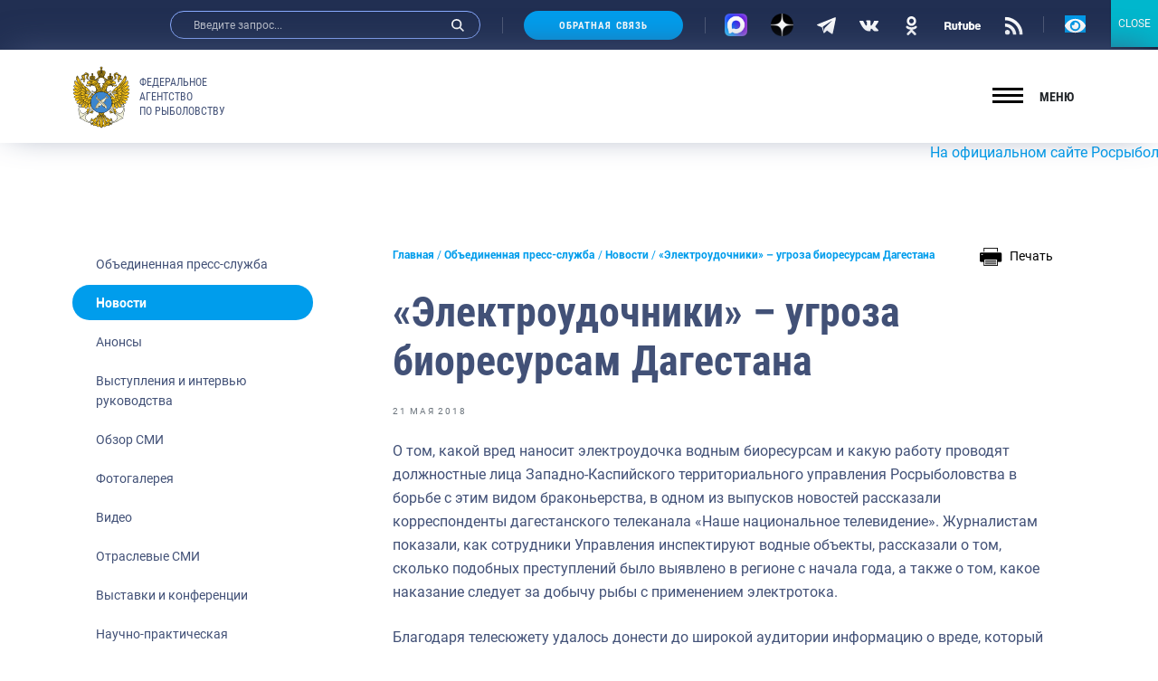

--- FILE ---
content_type: text/css; charset=utf-8
request_url: https://fish.gov.ru/wp-content/themes/app/assets/build/css/app.css
body_size: 41470
content:
:root {
	--bs-blue: #0d6efd;
	--bs-indigo: #6610f2;
	--bs-purple: #6f42c1;
	--bs-pink: #d63384;
	--bs-red: #dc3545;
	--bs-orange: #fd7e14;
	--bs-yellow: #ffc107;
	--bs-green: #198754;
	--bs-teal: #20c997;
	--bs-cyan: #0dcaf0;
	--bs-white: #fff;
	--bs-gray: #6c757d;
	--bs-gray-dark: #343a40;
	--bs-primary: #0d6efd;
	--bs-secondary: #6c757d;
	--bs-success: #198754;
	--bs-info: #0dcaf0;
	--bs-warning: #ffc107;
	--bs-danger: #dc3545;
	--bs-light: #f8f9fa;
	--bs-dark: #212529;
	--bs-font-sans-serif: system-ui,-apple-system,"Segoe UI",Roboto,"Helvetica Neue",Arial,"Noto Sans","Liberation Sans",sans-serif,"Apple Color Emoji","Segoe UI Emoji","Segoe UI Symbol","Noto Color Emoji";
	--bs-font-monospace: SFMono-Regular,Menlo,Monaco,Consolas,"Liberation Mono","Courier New",monospace;
	--bs-gradient: linear-gradient(180deg,hsla(0,0%,100%,0.15),hsla(0,0%,100%,0));
}

*,:after,:before {
	-webkit-box-sizing: border-box;
	box-sizing: border-box;
}

body {
	margin: 0;
	font-size: 1rem;
	line-height: 1.5;
	color: #212529;
	background-color: #fff;
	-webkit-text-size-adjust: 100%;
	-webkit-tap-highlight-color: rgba(0,0,0,0);
}

[tabindex="-1"]:focus:not(:focus-visible) {
	outline: 0!important;
}

hr {
	margin: 1rem 0;
	color: inherit;
	background-color: currentColor;
	border: 0;
	opacity: .25;
}

hr:not([size]) {
	height: 1px;
}

.h1,.h2,.h3,.h4,.h5,.h6,h1,h2,h3,h4,h5,h6 {
	margin-top: 0;
	margin-bottom: .5rem;
	font-weight: 500;
	line-height: 1.2;
}

.h1,h1 {
	font-size: calc(1.375rem + 1.5vw);
}

.h2,h2 {
	font-size: calc(1.325rem + .9vw);
}

.h3,h3 {
	font-size: calc(1.3rem + .6vw);
}

.h4,h4 {
	font-size: calc(1.275rem + .3vw);
}

.h5,h5 {
	font-size: 1.25rem;
}

.h6,h6 {
	font-size: 1rem;
}

p {
	margin-top: 0;
	margin-bottom: 1rem;
}

abbr[data-bs-original-title],abbr[title] {
	text-decoration: underline;
	-webkit-text-decoration: underline dotted;
	text-decoration: underline dotted;
	cursor: help;
	-webkit-text-decoration-skip-ink: none;
	text-decoration-skip-ink: none;
}

address {
	margin-bottom: 1rem;
	font-style: normal;
	line-height: inherit;
}

ol,ul {
	padding-left: 2rem;
}

dl,ol,ul {
	margin-top: 0;
	margin-bottom: 1rem;
}

ol ol,ol ul,ul ol,ul ul {
	margin-bottom: 0;
}

dt {
	font-weight: 700;
}

dd {
	margin-bottom: .5rem;
	margin-left: 0;
}

blockquote {
	margin: 0 0 1rem;
}

b,strong {
	font-weight: bolder;
}

.small,small {
	font-size: .875em;
}

.mark,mark {
	padding: .2em;
	background-color: #fcf8e3;
}

sub,sup {
	position: relative;
	font-size: .75em;
	line-height: 0;
	vertical-align: baseline;
}

sub {
	bottom: -.25em;
}

sup {
	top: -.5em;
}

a {
	color: #0d6efd;
	text-decoration: underline;
}

a:hover {
	color: #0a58ca;
}

a:not([href]):not([class]),a:not([href]):not([class]):hover {
	color: inherit;
	text-decoration: none;
}

code,kbd,pre,samp {
	font-family: var(--bs-font-monospace);
	font-size: 1em;
	direction: ltr;
	unicode-bidi: bidi-override;
}

pre {
	display: block;
	margin-top: 0;
	margin-bottom: 1rem;
	overflow: auto;
	font-size: .875em;
}

pre code {
	font-size: inherit;
	color: inherit;
	word-break: normal;
}

code {
	font-size: .875em;
	color: #d63384;
	word-wrap: break-word;
}

a>code {
	color: inherit;
}

kbd {
	padding: .2rem .4rem;
	font-size: .875em;
	color: #fff;
	background-color: #212529;
	border-radius: .2rem;
}

kbd kbd {
	padding: 0;
	font-size: 1em;
	font-weight: 700;
}

figure {
	margin: 0 0 1rem;
}

img,svg {
	vertical-align: middle;
}

table {
	caption-side: bottom;
	border-collapse: collapse;
}

caption {
	padding-top: .5rem;
	padding-bottom: .5rem;
	color: #6c757d;
	text-align: left;
}

th {
	text-align: inherit;
	text-align: -webkit-match-parent;
}

tbody,td,tfoot,th,thead,tr {
	border: 0 solid;
	border-color: inherit;
}

label {
	display: inline-block;
}

button {
	border-radius: 0;
}

button:focus:not(:focus-visible) {
	outline: 0;
}

button,input,optgroup,select,textarea {
	margin: 0;
	font-family: inherit;
	font-size: inherit;
	line-height: inherit;
}

button,select {
	text-transform: none;
}

[role=button] {
	cursor: pointer;
}

select {
	word-wrap: normal;
}

[list]::-webkit-calendar-picker-indicator {
	display: none;
}

[type=button],[type=reset],[type=submit],button {
	-webkit-appearance: button;
}

[type=button]:not(:disabled),[type=reset]:not(:disabled),[type=submit]:not(:disabled),button:not(:disabled) {
	cursor: pointer;
}

::-moz-focus-inner {
	padding: 0;
	border-style: none;
}

textarea {
	resize: vertical;
}

fieldset {
	min-width: 0;
	padding: 0;
	margin: 0;
	border: 0;
}

legend {
	float: left;
	width: 100%;
	padding: 0;
	margin-bottom: .5rem;
	font-size: calc(1.275rem + .3vw);
	line-height: inherit;
}

legend+* {
	clear: left;
}

::-webkit-datetime-edit-day-field,::-webkit-datetime-edit-fields-wrapper,::-webkit-datetime-edit-hour-field,::-webkit-datetime-edit-minute,::-webkit-datetime-edit-month-field,::-webkit-datetime-edit-text,::-webkit-datetime-edit-year-field {
	padding: 0;
}

::-webkit-inner-spin-button {
	height: auto;
}

[type=search] {
	outline-offset: -2px;
	-webkit-appearance: textfield;
}

::-webkit-search-decoration {
	-webkit-appearance: none;
}

::-webkit-color-swatch-wrapper {
	padding: 0;
}

::file-selector-button {
	font: inherit;
}

::-webkit-file-upload-button {
	font: inherit;
	-webkit-appearance: button;
}

output {
	display: inline-block;
}

iframe {
	border: 0;
}

summary {
	display: list-item;
	cursor: pointer;
}

progress {
	vertical-align: baseline;
}

[hidden] {
	display: none!important;
}

.lead {
	font-size: 1.25rem;
	font-weight: 300;
}

.display-1 {
	font-size: calc(1.625rem + 4.5vw);
}

.display-1,.display-2 {
	font-weight: 300;
	line-height: 1.2;
}

.display-2 {
	font-size: calc(1.575rem + 3.9vw);
}

.display-3 {
	font-size: calc(1.525rem + 3.3vw);
}

.display-3,.display-4 {
	font-weight: 300;
	line-height: 1.2;
}

.display-4 {
	font-size: calc(1.475rem + 2.7vw);
}

.display-5 {
	font-size: calc(1.425rem + 2.1vw);
}

.display-5,.display-6 {
	font-weight: 300;
	line-height: 1.2;
}

.display-6 {
	font-size: calc(1.375rem + 1.5vw);
}

.list-inline,.list-unstyled {
	padding-left: 0;
	list-style: none;
}

.list-inline-item {
	display: inline-block;
}

.list-inline-item:not(:last-child) {
	margin-right: .5rem;
}

.initialism {
	font-size: .875em;
	text-transform: uppercase;
}

.blockquote {
	margin-bottom: 1rem;
	font-size: 1.25rem;
}

.blockquote>:last-child {
	margin-bottom: 0;
}

.blockquote-footer {
	margin-top: -1rem;
	margin-bottom: 1rem;
	font-size: .875em;
	color: #6c757d;
}

.blockquote-footer:before {
	content: "\2014\00A0";
}

.img-fluid,.img-thumbnail {
	max-width: 100%;
	height: auto;
}

.img-thumbnail {
	padding: .25rem;
	background-color: #fff;
	border: 1px solid #dee2e6;
	border-radius: .25rem;
}

.figure {
	display: inline-block;
}

.figure-img {
	margin-bottom: .5rem;
	line-height: 1;
}

.figure-caption {
	font-size: .875em;
	color: #6c757d;
}

.container,.container-fluid,.container-lg,.container-md,.container-sm,.container-xl,.container-xxl {
	width: 100%;
	padding-right: var(--bs-gutter-x,10px);
	padding-left: var(--bs-gutter-x,10px);
	margin-right: auto;
	margin-left: auto;
}

.row {
	--bs-gutter-x: 20px;
	--bs-gutter-y: 0;
	display: -webkit-box;
	display: -ms-flexbox;
	display: flex;
	-ms-flex-wrap: wrap;
	flex-wrap: wrap;
	margin-top: calc(var(--bs-gutter-y)*-1);
	margin-right: calc(var(--bs-gutter-x)/-2);
	margin-left: calc(var(--bs-gutter-x)/-2);
}

.row>* {
	-ms-flex-negative: 0;
	flex-shrink: 0;
	width: 100%;
	max-width: 100%;
	padding-right: calc(var(--bs-gutter-x)/2);
	padding-left: calc(var(--bs-gutter-x)/2);
	margin-top: var(--bs-gutter-y);
}

.col {
	-webkit-box-flex: 1;
	-ms-flex: 1 0 0%;
	flex: 1 0 0%;
}

.row-cols-auto>* {
	width: auto;
}

.row-cols-1>*,.row-cols-auto>* {
	-webkit-box-flex: 0;
	-ms-flex: 0 0 auto;
	flex: 0 0 auto;
}

.row-cols-1>* {
	width: 100%;
}

.row-cols-2>* {
	width: 50%;
}

.row-cols-2>*,.row-cols-3>* {
	-webkit-box-flex: 0;
	-ms-flex: 0 0 auto;
	flex: 0 0 auto;
}

.row-cols-3>* {
	width: 33.33333%;
}

.row-cols-4>* {
	width: 25%;
}

.row-cols-4>*,.row-cols-5>* {
	-webkit-box-flex: 0;
	-ms-flex: 0 0 auto;
	flex: 0 0 auto;
}

.row-cols-5>* {
	width: 20%;
}

.row-cols-6>* {
	width: 16.66667%;
}

.col-auto,.row-cols-6>* {
	-webkit-box-flex: 0;
	-ms-flex: 0 0 auto;
	flex: 0 0 auto;
}

.col-auto {
	width: auto;
}

.col-1 {
	width: 8.33333%;
}

.col-1,.col-2 {
	-webkit-box-flex: 0;
	-ms-flex: 0 0 auto;
	flex: 0 0 auto;
}

.col-2 {
	width: 16.66667%;
}

.col-3 {
	width: 25%;
}

.col-3,.col-4 {
	-webkit-box-flex: 0;
	-ms-flex: 0 0 auto;
	flex: 0 0 auto;
}

.col-4 {
	width: 33.33333%;
}

.col-5 {
	width: 41.66667%;
}

.col-5,.col-6 {
	-webkit-box-flex: 0;
	-ms-flex: 0 0 auto;
	flex: 0 0 auto;
}

.col-6 {
	width: 50%;
}

.col-7 {
	width: 58.33333%;
}

.col-7,.col-8 {
	-webkit-box-flex: 0;
	-ms-flex: 0 0 auto;
	flex: 0 0 auto;
}

.col-8 {
	width: 66.66667%;
}

.col-9 {
	width: 75%;
}

.col-9,.col-10 {
	-webkit-box-flex: 0;
	-ms-flex: 0 0 auto;
	flex: 0 0 auto;
}

.col-10 {
	width: 83.33333%;
}

.col-11 {
	width: 91.66667%;
}

.col-11,.col-12 {
	-webkit-box-flex: 0;
	-ms-flex: 0 0 auto;
	flex: 0 0 auto;
}

.col-12 {
	width: 100%;
}

.offset-1 {
	margin-left: 8.33333%;
}

.offset-2 {
	margin-left: 16.66667%;
}

.offset-3 {
	margin-left: 25%;
}

.offset-4 {
	margin-left: 33.33333%;
}

.offset-5 {
	margin-left: 41.66667%;
}

.offset-6 {
	margin-left: 50%;
}

.offset-7 {
	margin-left: 58.33333%;
}

.offset-8 {
	margin-left: 66.66667%;
}

.offset-9 {
	margin-left: 75%;
}

.offset-10 {
	margin-left: 83.33333%;
}

.offset-11 {
	margin-left: 91.66667%;
}

.g-0,.gx-0 {
	--bs-gutter-x: 0;
}

.g-0,.gy-0 {
	--bs-gutter-y: 0;
}

.g-1,.gx-1 {
	--bs-gutter-x: .25rem;
}

.g-1,.gy-1 {
	--bs-gutter-y: .25rem;
}

.g-2,.gx-2 {
	--bs-gutter-x: .5rem;
}

.g-2,.gy-2 {
	--bs-gutter-y: .5rem;
}

.g-3,.gx-3 {
	--bs-gutter-x: 1rem;
}

.g-3,.gy-3 {
	--bs-gutter-y: 1rem;
}

.g-4,.gx-4 {
	--bs-gutter-x: 1.5rem;
}

.g-4,.gy-4 {
	--bs-gutter-y: 1.5rem;
}

.g-5,.gx-5 {
	--bs-gutter-x: 3rem;
}

.g-5,.gy-5 {
	--bs-gutter-y: 3rem;
}

.table {
	--bs-table-bg: rgba(0,0,0,0);
	--bs-table-striped-color: #212529;
	--bs-table-striped-bg: rgba(0,0,0,0.05);
	--bs-table-active-color: #212529;
	--bs-table-active-bg: rgba(0,0,0,0.1);
	--bs-table-hover-color: #212529;
	--bs-table-hover-bg: rgba(0,0,0,0.075);
	width: 100%;
	margin-bottom: 1rem;
	color: #212529;
	vertical-align: top;
	border-color: #dee2e6;
}

.table>:not(caption)>*>* {
	padding: .5rem;
	background-color: var(--bs-table-bg);
	border-bottom-width: 1px;
	-webkit-box-shadow: inset 0 0 0 9999px var(--bs-table-accent-bg);
	box-shadow: inset 0 0 0 9999px var(--bs-table-accent-bg);
}

.table>tbody {
	vertical-align: inherit;
}

.table>thead {
	vertical-align: bottom;
}

.table>:not(:last-child)>:last-child>* {
	border-bottom-color: currentColor;
}

.caption-top {
	caption-side: top;
}

.table-sm>:not(caption)>*>* {
	padding: .25rem;
}

.table-bordered>:not(caption)>* {
	border-width: 1px 0;
}

.table-bordered>:not(caption)>*>* {
	border-width: 0 1px;
}

.table-borderless>:not(caption)>*>* {
	border-bottom-width: 0;
}

.table-striped>tbody>tr:nth-of-type(odd) {
	--bs-table-accent-bg: var(--bs-table-striped-bg);
	color: var(--bs-table-striped-color);
}

.table-active {
	--bs-table-accent-bg: var(--bs-table-active-bg);
	color: var(--bs-table-active-color);
}

.table-hover>tbody>tr:hover {
	--bs-table-accent-bg: var(--bs-table-hover-bg);
	color: var(--bs-table-hover-color);
}

.table-primary {
	--bs-table-bg: #cfe2ff;
	--bs-table-striped-bg: #c5d7f2;
	--bs-table-striped-color: #000;
	--bs-table-active-bg: #bacbe6;
	--bs-table-active-color: #000;
	--bs-table-hover-bg: #bfd1ec;
	--bs-table-hover-color: #000;
	color: #000;
	border-color: #bacbe6;
}

.table-secondary {
	--bs-table-bg: #e2e3e5;
	--bs-table-striped-bg: #d7d8da;
	--bs-table-striped-color: #000;
	--bs-table-active-bg: #cbccce;
	--bs-table-active-color: #000;
	--bs-table-hover-bg: #d1d2d4;
	--bs-table-hover-color: #000;
	color: #000;
	border-color: #cbccce;
}

.table-success {
	--bs-table-bg: #d1e7dd;
	--bs-table-striped-bg: #c7dbd2;
	--bs-table-striped-color: #000;
	--bs-table-active-bg: #bcd0c7;
	--bs-table-active-color: #000;
	--bs-table-hover-bg: #c1d6cc;
	--bs-table-hover-color: #000;
	color: #000;
	border-color: #bcd0c7;
}

.table-info {
	--bs-table-bg: #cff4fc;
	--bs-table-striped-bg: #c5e8ef;
	--bs-table-striped-color: #000;
	--bs-table-active-bg: #badce3;
	--bs-table-active-color: #000;
	--bs-table-hover-bg: #bfe2e9;
	--bs-table-hover-color: #000;
	color: #000;
	border-color: #badce3;
}

.table-warning {
	--bs-table-bg: #fff3cd;
	--bs-table-striped-bg: #f2e7c3;
	--bs-table-striped-color: #000;
	--bs-table-active-bg: #e6dbb9;
	--bs-table-active-color: #000;
	--bs-table-hover-bg: #ece1be;
	--bs-table-hover-color: #000;
	color: #000;
	border-color: #e6dbb9;
}

.table-danger {
	--bs-table-bg: #f8d7da;
	--bs-table-striped-bg: #eccccf;
	--bs-table-striped-color: #000;
	--bs-table-active-bg: #dfc2c4;
	--bs-table-active-color: #000;
	--bs-table-hover-bg: #e5c7ca;
	--bs-table-hover-color: #000;
	color: #000;
	border-color: #dfc2c4;
}

.table-light {
	--bs-table-bg: #f8f9fa;
	--bs-table-striped-bg: #ecedee;
	--bs-table-striped-color: #000;
	--bs-table-active-bg: #dfe0e1;
	--bs-table-active-color: #000;
	--bs-table-hover-bg: #e5e6e7;
	--bs-table-hover-color: #000;
	color: #000;
	border-color: #dfe0e1;
}

.table-dark {
	--bs-table-bg: #212529;
	--bs-table-striped-bg: #2c3034;
	--bs-table-striped-color: #fff;
	--bs-table-active-bg: #373b3e;
	--bs-table-active-color: #fff;
	--bs-table-hover-bg: #323539;
	--bs-table-hover-color: #fff;
	color: #fff;
	border-color: #373b3e;
}

.table-responsive {
	overflow-x: auto;
	-webkit-overflow-scrolling: touch;
}

.form-label {
	margin-bottom: .5rem;
}

.col-form-label {
	padding-top: calc(.375rem + 1px);
	padding-bottom: calc(.375rem + 1px);
	margin-bottom: 0;
	font-size: inherit;
	line-height: 1.5;
}

.col-form-label-lg {
	padding-top: calc(.5rem + 1px);
	padding-bottom: calc(.5rem + 1px);
	font-size: 1.25rem;
}

.col-form-label-sm {
	padding-top: calc(.25rem + 1px);
	padding-bottom: calc(.25rem + 1px);
	font-size: .875rem;
}

.form-text {
	margin-top: .25rem;
	font-size: .875em;
	color: #6c757d;
}

.form-control {
	display: block;
	width: 100%;
	padding: .375rem .75rem;
	font-size: 1rem;
	font-weight: 400;
	line-height: 1.5;
	color: #212529;
	background-color: #fff;
	background-clip: padding-box;
	border: 1px solid #ced4da;
	-webkit-appearance: none;
	-moz-appearance: none;
	appearance: none;
	border-radius: .25rem;
	-webkit-transition: border-color .15s ease-in-out,-webkit-box-shadow .15s ease-in-out;
	transition: border-color .15s ease-in-out,-webkit-box-shadow .15s ease-in-out;
	-o-transition: border-color .15s ease-in-out,box-shadow .15s ease-in-out;
	transition: border-color .15s ease-in-out,box-shadow .15s ease-in-out;
	transition: border-color .15s ease-in-out,box-shadow .15s ease-in-out,-webkit-box-shadow .15s ease-in-out;
}

.form-control[type=file] {
	overflow: hidden;
}

.form-control[type=file]:not(:disabled):not([readonly]) {
	cursor: pointer;
}

.form-control:focus {
	color: #212529;
	background-color: #fff;
	border-color: #86b7fe;
	outline: 0;
	-webkit-box-shadow: 0 0 0 .25rem rgba(13,110,253,.25);
	box-shadow: 0 0 0 .25rem rgba(13,110,253,.25);
}

.form-control::-webkit-date-and-time-value {
	height: 1.5em;
}

.form-control::-webkit-input-placeholder {
	color: #6c757d;
	opacity: 1;
}

.form-control::-moz-placeholder {
	color: #6c757d;
	opacity: 1;
}

.form-control:-ms-input-placeholder {
	color: #6c757d;
	opacity: 1;
}

.form-control::-ms-input-placeholder {
	color: #6c757d;
	opacity: 1;
}

.form-control::placeholder {
	color: #6c757d;
	opacity: 1;
}

.form-control:disabled,.form-control[readonly] {
	background-color: #e9ecef;
	opacity: 1;
}

.form-control::file-selector-button {
	padding: .375rem .75rem;
	margin: -.375rem -.75rem;
	-webkit-margin-end: .75rem;
	margin-inline-end: .75rem;
	color: #212529;
	background-color: #e9ecef;
	pointer-events: none;
	border: 0 solid;
	border-color: inherit;
	border-inline-end-width: 1px;
	border-radius: 0;
	-webkit-transition: color .15s ease-in-out,background-color .15s ease-in-out,border-color .15s ease-in-out,-webkit-box-shadow .15s ease-in-out;
	transition: color .15s ease-in-out,background-color .15s ease-in-out,border-color .15s ease-in-out,-webkit-box-shadow .15s ease-in-out;
	-o-transition: color .15s ease-in-out,background-color .15s ease-in-out,border-color .15s ease-in-out,box-shadow .15s ease-in-out;
	transition: color .15s ease-in-out,background-color .15s ease-in-out,border-color .15s ease-in-out,box-shadow .15s ease-in-out;
	transition: color .15s ease-in-out,background-color .15s ease-in-out,border-color .15s ease-in-out,box-shadow .15s ease-in-out,-webkit-box-shadow .15s ease-in-out;
}

.form-control:hover:not(:disabled):not([readonly])::file-selector-button {
	background-color: #dde0e3;
}

.form-control::-webkit-file-upload-button {
	padding: .375rem .75rem;
	margin: -.375rem -.75rem;
	-webkit-margin-end: .75rem;
	margin-inline-end: .75rem;
	color: #212529;
	background-color: #e9ecef;
	pointer-events: none;
	border: 0 solid;
	border-color: inherit;
	border-inline-end-width: 1px;
	border-radius: 0;
	-webkit-transition: color .15s ease-in-out,background-color .15s ease-in-out,border-color .15s ease-in-out,-webkit-box-shadow .15s ease-in-out;
	transition: color .15s ease-in-out,background-color .15s ease-in-out,border-color .15s ease-in-out,-webkit-box-shadow .15s ease-in-out;
	transition: color .15s ease-in-out,background-color .15s ease-in-out,border-color .15s ease-in-out,box-shadow .15s ease-in-out;
	transition: color .15s ease-in-out,background-color .15s ease-in-out,border-color .15s ease-in-out,box-shadow .15s ease-in-out,-webkit-box-shadow .15s ease-in-out;
}

.form-control:hover:not(:disabled):not([readonly])::-webkit-file-upload-button {
	background-color: #dde0e3;
}

.form-control-plaintext {
	display: block;
	width: 100%;
	padding: .375rem 0;
	margin-bottom: 0;
	line-height: 1.5;
	color: #212529;
	background-color: rgba(0,0,0,0);
	border: solid rgba(0,0,0,0);
	border-width: 1px 0;
}

.form-control-plaintext.form-control-lg,.form-control-plaintext.form-control-sm {
	padding-right: 0;
	padding-left: 0;
}

.form-control-sm {
	min-height: calc(1.5em + .5rem + 2px);
	padding: .25rem .5rem;
	font-size: .875rem;
	border-radius: .2rem;
}

.form-control-sm::file-selector-button {
	padding: .25rem .5rem;
	margin: -.25rem -.5rem;
	-webkit-margin-end: .5rem;
	margin-inline-end: .5rem;
}

.form-control-sm::-webkit-file-upload-button {
	padding: .25rem .5rem;
	margin: -.25rem -.5rem;
	-webkit-margin-end: .5rem;
	margin-inline-end: .5rem;
}

.form-control-lg {
	min-height: calc(1.5em + 1rem + 2px);
	padding: .5rem 1rem;
	font-size: 1.25rem;
	border-radius: .3rem;
}

.form-control-lg::file-selector-button {
	padding: .5rem 1rem;
	margin: -.5rem -1rem;
	-webkit-margin-end: 1rem;
	margin-inline-end: 1rem;
}

.form-control-lg::-webkit-file-upload-button {
	padding: .5rem 1rem;
	margin: -.5rem -1rem;
	-webkit-margin-end: 1rem;
	margin-inline-end: 1rem;
}

textarea.form-control {
	min-height: calc(1.5em + .75rem + 2px);
}

textarea.form-control-sm {
	min-height: calc(1.5em + .5rem + 2px);
}

textarea.form-control-lg {
	min-height: calc(1.5em + 1rem + 2px);
}

.form-control-color {
	max-width: 3rem;
	height: auto;
	padding: .375rem;
}

.form-control-color:not(:disabled):not([readonly]) {
	cursor: pointer;
}

.form-control-color::-moz-color-swatch {
	height: 1.5em;
	border-radius: .25rem;
}

.form-control-color::-webkit-color-swatch {
	height: 1.5em;
	border-radius: .25rem;
}

.form-select {
	display: block;
	width: 100%;
	padding: .375rem 2.25rem .375rem .75rem;
	font-size: 1rem;
	font-weight: 400;
	line-height: 1.5;
	color: #212529;
	background-color: #fff;
	background-image: url("data:image/svg+xml;charset=utf-8,%3Csvg xmlns='http://www.w3.org/2000/svg' viewBox='0 0 16 16'%3E%3Cpath fill='none' stroke='%23343a40' stroke-linecap='round' stroke-linejoin='round' stroke-width='2' d='M2 5l6 6 6-6'/%3E%3C/svg%3E");
	background-repeat: no-repeat;
	background-position: right .75rem center;
	background-size: 16px 12px;
	border: 1px solid #ced4da;
	border-radius: .25rem;
	-webkit-appearance: none;
	-moz-appearance: none;
	appearance: none;
}

.form-select:focus {
	border-color: #86b7fe;
	outline: 0;
	-webkit-box-shadow: 0 0 0 .25rem rgba(13,110,253,.25);
	box-shadow: 0 0 0 .25rem rgba(13,110,253,.25);
}

.form-select[multiple],.form-select[size]:not([size="1"]) {
	padding-right: .75rem;
	background-image: none;
}

.form-select:disabled {
	color: #6c757d;
	background-color: #e9ecef;
}

.form-select:-moz-focusring {
	color: rgba(0,0,0,0);
	text-shadow: 0 0 0 #212529;
}

.form-select-sm {
	padding-top: .25rem;
	padding-bottom: .25rem;
	padding-left: .5rem;
	font-size: .875rem;
}

.form-select-lg {
	padding-top: .5rem;
	padding-bottom: .5rem;
	padding-left: 1rem;
	font-size: 1.25rem;
}

.form-check {
	display: block;
	min-height: 1.5rem;
	padding-left: 1.5em;
	margin-bottom: .125rem;
}

.form-check .form-check-input {
	float: left;
	margin-left: -1.5em;
}

.form-check-input {
	width: 1em;
	height: 1em;
	margin-top: .25em;
	vertical-align: top;
	background-color: #fff;
	background-repeat: no-repeat;
	background-position: 50%;
	background-size: contain;
	border: 1px solid rgba(0,0,0,.25);
	-webkit-appearance: none;
	-moz-appearance: none;
	appearance: none;
	-webkit-print-color-adjust: exact;
	color-adjust: exact;
}

.form-check-input[type=checkbox] {
	border-radius: .25em;
}

.form-check-input[type=radio] {
	border-radius: 50%;
}

.form-check-input:active {
	-webkit-filter: brightness(90%);
	filter: brightness(90%);
}

.form-check-input:focus {
	border-color: #86b7fe;
	outline: 0;
	-webkit-box-shadow: 0 0 0 .25rem rgba(13,110,253,.25);
	box-shadow: 0 0 0 .25rem rgba(13,110,253,.25);
}

.form-check-input:checked {
	background-color: #0d6efd;
	border-color: #0d6efd;
}

.form-check-input:checked[type=checkbox] {
	background-image: url("data:image/svg+xml;charset=utf-8,%3Csvg xmlns='http://www.w3.org/2000/svg' viewBox='0 0 20 20'%3E%3Cpath fill='none' stroke='%23fff' stroke-linecap='round' stroke-linejoin='round' stroke-width='3' d='M6 10l3 3 6-6'/%3E%3C/svg%3E");
}

.form-check-input:checked[type=radio] {
	background-image: url("data:image/svg+xml;charset=utf-8,%3Csvg xmlns='http://www.w3.org/2000/svg' viewBox='-4 -4 8 8'%3E%3Ccircle r='2' fill='%23fff'/%3E%3C/svg%3E");
}

.form-check-input[type=checkbox]:indeterminate {
	background-color: #0d6efd;
	border-color: #0d6efd;
	background-image: url("data:image/svg+xml;charset=utf-8,%3Csvg xmlns='http://www.w3.org/2000/svg' viewBox='0 0 20 20'%3E%3Cpath fill='none' stroke='%23fff' stroke-linecap='round' stroke-linejoin='round' stroke-width='3' d='M6 10h8'/%3E%3C/svg%3E");
}

.form-check-input:disabled {
	pointer-events: none;
	-webkit-filter: none;
	filter: none;
	opacity: .5;
}

.form-check-input:disabled~.form-check-label,.form-check-input[disabled]~.form-check-label {
	opacity: .5;
}

.form-switch {
	padding-left: 2.5em;
}

.form-switch .form-check-input {
	width: 2em;
	margin-left: -2.5em;
	background-image: url("data:image/svg+xml;charset=utf-8,%3Csvg xmlns='http://www.w3.org/2000/svg' viewBox='-4 -4 8 8'%3E%3Ccircle r='3' fill='rgba(0,0,0,0.25)'/%3E%3C/svg%3E");
	background-position: 0;
	border-radius: 2em;
	-webkit-transition: background-position .15s ease-in-out;
	-o-transition: background-position .15s ease-in-out;
	transition: background-position .15s ease-in-out;
}

.form-switch .form-check-input:focus {
	background-image: url("data:image/svg+xml;charset=utf-8,%3Csvg xmlns='http://www.w3.org/2000/svg' viewBox='-4 -4 8 8'%3E%3Ccircle r='3' fill='%2386b7fe'/%3E%3C/svg%3E");
}

.form-switch .form-check-input:checked {
	background-position: 100%;
	background-image: url("data:image/svg+xml;charset=utf-8,%3Csvg xmlns='http://www.w3.org/2000/svg' viewBox='-4 -4 8 8'%3E%3Ccircle r='3' fill='%23fff'/%3E%3C/svg%3E");
}

.form-check-inline {
	display: inline-block;
	margin-right: 1rem;
}

.btn-check {
	position: absolute;
	clip: rect(0,0,0,0);
	pointer-events: none;
}

.btn-check:disabled+.btn,.btn-check[disabled]+.btn {
	pointer-events: none;
	-webkit-filter: none;
	filter: none;
	opacity: .65;
}

.form-range {
	width: 100%;
	height: 1.5rem;
	padding: 0;
	background-color: rgba(0,0,0,0);
	-webkit-appearance: none;
	-moz-appearance: none;
	appearance: none;
}

.form-range:focus {
	outline: 0;
}

.form-range:focus::-webkit-slider-thumb {
	-webkit-box-shadow: 0 0 0 1px #fff,0 0 0 .25rem rgba(13,110,253,.25);
	box-shadow: 0 0 0 1px #fff,0 0 0 .25rem rgba(13,110,253,.25);
}

.form-range:focus::-moz-range-thumb {
	box-shadow: 0 0 0 1px #fff,0 0 0 .25rem rgba(13,110,253,.25);
}

.form-range::-moz-focus-outer {
	border: 0;
}

.form-range::-webkit-slider-thumb {
	width: 1rem;
	height: 1rem;
	margin-top: -.25rem;
	background-color: #0d6efd;
	border: 0;
	border-radius: 1rem;
	-webkit-transition: background-color .15s ease-in-out,border-color .15s ease-in-out,-webkit-box-shadow .15s ease-in-out;
	transition: background-color .15s ease-in-out,border-color .15s ease-in-out,-webkit-box-shadow .15s ease-in-out;
	transition: background-color .15s ease-in-out,border-color .15s ease-in-out,box-shadow .15s ease-in-out;
	transition: background-color .15s ease-in-out,border-color .15s ease-in-out,box-shadow .15s ease-in-out,-webkit-box-shadow .15s ease-in-out;
	-webkit-appearance: none;
	appearance: none;
}

.form-range::-webkit-slider-thumb:active {
	background-color: #b6d4fe;
}

.form-range::-webkit-slider-runnable-track {
	width: 100%;
	height: .5rem;
	color: rgba(0,0,0,0);
	cursor: pointer;
	background-color: #dee2e6;
	border-color: rgba(0,0,0,0);
	border-radius: 1rem;
}

.form-range::-moz-range-thumb {
	width: 1rem;
	height: 1rem;
	background-color: #0d6efd;
	border: 0;
	border-radius: 1rem;
	-moz-transition: background-color .15s ease-in-out,border-color .15s ease-in-out,box-shadow .15s ease-in-out;
	transition: background-color .15s ease-in-out,border-color .15s ease-in-out,box-shadow .15s ease-in-out;
	-moz-appearance: none;
	appearance: none;
}

.form-range::-moz-range-thumb:active {
	background-color: #b6d4fe;
}

.form-range::-moz-range-track {
	width: 100%;
	height: .5rem;
	color: rgba(0,0,0,0);
	cursor: pointer;
	background-color: #dee2e6;
	border-color: rgba(0,0,0,0);
	border-radius: 1rem;
}

.form-range:disabled {
	pointer-events: none;
}

.form-range:disabled::-webkit-slider-thumb {
	background-color: #adb5bd;
}

.form-range:disabled::-moz-range-thumb {
	background-color: #adb5bd;
}

.form-floating {
	position: relative;
}

.form-floating>.form-control,.form-floating>.form-select {
	height: calc(3.5rem + 2px);
	padding: 1rem .75rem;
}

.form-floating>label {
	position: absolute;
	top: 0;
	left: 0;
	height: 100%;
	padding: 1rem .75rem;
	pointer-events: none;
	border: 1px solid rgba(0,0,0,0);
	-webkit-transform-origin: 0 0;
	-ms-transform-origin: 0 0;
	transform-origin: 0 0;
	-webkit-transition: opacity .1s ease-in-out,-webkit-transform .1s ease-in-out;
	transition: opacity .1s ease-in-out,-webkit-transform .1s ease-in-out;
	-o-transition: opacity .1s ease-in-out,transform .1s ease-in-out;
	transition: opacity .1s ease-in-out,transform .1s ease-in-out;
	transition: opacity .1s ease-in-out,transform .1s ease-in-out,-webkit-transform .1s ease-in-out;
}

.form-floating>.form-control::-webkit-input-placeholder {
	color: rgba(0,0,0,0);
}

.form-floating>.form-control::-moz-placeholder {
	color: rgba(0,0,0,0);
}

.form-floating>.form-control:-ms-input-placeholder {
	color: rgba(0,0,0,0);
}

.form-floating>.form-control::-ms-input-placeholder {
	color: rgba(0,0,0,0);
}

.form-floating>.form-control::placeholder {
	color: rgba(0,0,0,0);
}

.form-floating>.form-control:not(:-moz-placeholder-shown) {
	padding-top: 1.625rem;
	padding-bottom: .625rem;
}

.form-floating>.form-control:not(:-ms-input-placeholder) {
	padding-top: 1.625rem;
	padding-bottom: .625rem;
}

.form-floating>.form-control:focus,.form-floating>.form-control:not(:placeholder-shown) {
	padding-top: 1.625rem;
	padding-bottom: .625rem;
}

.form-floating>.form-control:-webkit-autofill {
	padding-top: 1.625rem;
	padding-bottom: .625rem;
}

.form-floating>.form-select {
	padding-top: 1.625rem;
	padding-bottom: .625rem;
}

.form-floating>.form-control:not(:-moz-placeholder-shown)~label {
	opacity: .65;
	transform: scale(.85) translateY(-.5rem) translateX(.15rem);
}

.form-floating>.form-control:not(:-ms-input-placeholder)~label {
	opacity: .65;
	-ms-transform: scale(.85) translateY(-.5rem) translateX(.15rem);
	transform: scale(.85) translateY(-.5rem) translateX(.15rem);
}

.form-floating>.form-control:focus~label,.form-floating>.form-control:not(:placeholder-shown)~label,.form-floating>.form-select~label {
	opacity: .65;
	-webkit-transform: scale(.85) translateY(-.5rem) translateX(.15rem);
	-ms-transform: scale(.85) translateY(-.5rem) translateX(.15rem);
	transform: scale(.85) translateY(-.5rem) translateX(.15rem);
}

.form-floating>.form-control:-webkit-autofill~label {
	opacity: .65;
	-webkit-transform: scale(.85) translateY(-.5rem) translateX(.15rem);
	transform: scale(.85) translateY(-.5rem) translateX(.15rem);
}

.input-group {
	position: relative;
	display: -webkit-box;
	display: -ms-flexbox;
	display: flex;
	-ms-flex-wrap: wrap;
	flex-wrap: wrap;
	-webkit-box-align: stretch;
	-ms-flex-align: stretch;
	align-items: stretch;
	width: 100%;
}

.input-group>.form-control,.input-group>.form-select {
	position: relative;
	-webkit-box-flex: 1;
	-ms-flex: 1 1 auto;
	flex: 1 1 auto;
	width: 1%;
	min-width: 0;
}

.input-group>.form-control:focus,.input-group>.form-select:focus {
	z-index: 3;
}

.input-group .btn {
	position: relative;
	z-index: 2;
}

.input-group .btn:focus {
	z-index: 3;
}

.input-group-text {
	display: -webkit-box;
	display: -ms-flexbox;
	display: flex;
	-webkit-box-align: center;
	-ms-flex-align: center;
	align-items: center;
	padding: .375rem .75rem;
	font-size: 1rem;
	font-weight: 400;
	line-height: 1.5;
	color: #212529;
	text-align: center;
	white-space: nowrap;
	background-color: #e9ecef;
	border: 1px solid #ced4da;
	border-radius: .25rem;
}

.input-group-lg>.btn,.input-group-lg>.form-control,.input-group-lg>.form-select,.input-group-lg>.input-group-text {
	padding: .5rem 1rem;
	font-size: 1.25rem;
	border-radius: .3rem;
}

.input-group-sm>.btn,.input-group-sm>.form-control,.input-group-sm>.form-select,.input-group-sm>.input-group-text {
	padding: .25rem .5rem;
	font-size: .875rem;
	border-radius: .2rem;
}

.input-group-lg>.form-select,.input-group-sm>.form-select {
	padding-right: 3rem;
}

.input-group.has-validation>.dropdown-toggle:nth-last-child(n+4),.input-group.has-validation>:nth-last-child(n+3):not(.dropdown-toggle):not(.dropdown-menu),.input-group:not(.has-validation)>.dropdown-toggle:nth-last-child(n+3),.input-group:not(.has-validation)>:not(:last-child):not(.dropdown-toggle):not(.dropdown-menu) {
	border-top-right-radius: 0;
	border-bottom-right-radius: 0;
}

.input-group>:not(:first-child):not(.dropdown-menu):not(.valid-tooltip):not(.valid-feedback):not(.invalid-tooltip):not(.invalid-feedback) {
	margin-left: -1px;
	border-top-left-radius: 0;
	border-bottom-left-radius: 0;
}

.valid-feedback {
	display: none;
	width: 100%;
	margin-top: .25rem;
	font-size: .875em;
	color: #198754;
}

.valid-tooltip {
	position: absolute;
	top: 100%;
	z-index: 5;
	display: none;
	max-width: 100%;
	padding: .25rem .5rem;
	margin-top: .1rem;
	font-size: .875rem;
	color: #fff;
	background-color: rgba(25,135,84,.9);
	border-radius: .25rem;
}

.is-valid~.valid-feedback,.is-valid~.valid-tooltip,.was-validated :valid~.valid-feedback,.was-validated :valid~.valid-tooltip {
	display: block;
}

.form-control.is-valid,.was-validated .form-control:valid {
	border-color: #198754;
	padding-right: calc(1.5em + .75rem);
	background-image: url("data:image/svg+xml;charset=utf-8,%3Csvg xmlns='http://www.w3.org/2000/svg' viewBox='0 0 8 8'%3E%3Cpath fill='%23198754' d='M2.3 6.73L.6 4.53c-.4-1.04.46-1.4 1.1-.8l1.1 1.4 3.4-3.8c.6-.63 1.6-.27 1.2.7l-4 4.6c-.43.5-.8.4-1.1.1z'/%3E%3C/svg%3E");
	background-repeat: no-repeat;
	background-position: right calc(.375em + .1875rem) center;
	background-size: calc(.75em + .375rem) calc(.75em + .375rem);
}

.form-control.is-valid:focus,.was-validated .form-control:valid:focus {
	border-color: #198754;
	-webkit-box-shadow: 0 0 0 .25rem rgba(25,135,84,.25);
	box-shadow: 0 0 0 .25rem rgba(25,135,84,.25);
}

.was-validated textarea.form-control:valid,textarea.form-control.is-valid {
	padding-right: calc(1.5em + .75rem);
	background-position: top calc(.375em + .1875rem) right calc(.375em + .1875rem);
}

.form-select.is-valid,.was-validated .form-select:valid {
	border-color: #198754;
	padding-right: 4.125rem;
	background-image: url("data:image/svg+xml;charset=utf-8,%3Csvg xmlns='http://www.w3.org/2000/svg' viewBox='0 0 16 16'%3E%3Cpath fill='none' stroke='%23343a40' stroke-linecap='round' stroke-linejoin='round' stroke-width='2' d='M2 5l6 6 6-6'/%3E%3C/svg%3E"),url("data:image/svg+xml;charset=utf-8,%3Csvg xmlns='http://www.w3.org/2000/svg' viewBox='0 0 8 8'%3E%3Cpath fill='%23198754' d='M2.3 6.73L.6 4.53c-.4-1.04.46-1.4 1.1-.8l1.1 1.4 3.4-3.8c.6-.63 1.6-.27 1.2.7l-4 4.6c-.43.5-.8.4-1.1.1z'/%3E%3C/svg%3E");
	background-position: right .75rem center,center right 2.25rem;
	background-size: 16px 12px,calc(.75em + .375rem) calc(.75em + .375rem);
}

.form-select.is-valid:focus,.was-validated .form-select:valid:focus {
	border-color: #198754;
	-webkit-box-shadow: 0 0 0 .25rem rgba(25,135,84,.25);
	box-shadow: 0 0 0 .25rem rgba(25,135,84,.25);
}

.form-check-input.is-valid,.was-validated .form-check-input:valid {
	border-color: #198754;
}

.form-check-input.is-valid:checked,.was-validated .form-check-input:valid:checked {
	background-color: #198754;
}

.form-check-input.is-valid:focus,.was-validated .form-check-input:valid:focus {
	-webkit-box-shadow: 0 0 0 .25rem rgba(25,135,84,.25);
	box-shadow: 0 0 0 .25rem rgba(25,135,84,.25);
}

.form-check-input.is-valid~.form-check-label,.was-validated .form-check-input:valid~.form-check-label {
	color: #198754;
}

.form-check-inline .form-check-input~.valid-feedback {
	margin-left: .5em;
}

.invalid-feedback {
	display: none;
	width: 100%;
	margin-top: .25rem;
	font-size: .875em;
	color: #dc3545;
}

.invalid-tooltip {
	position: absolute;
	top: 100%;
	z-index: 5;
	display: none;
	max-width: 100%;
	padding: .25rem .5rem;
	margin-top: .1rem;
	font-size: .875rem;
	color: #fff;
	background-color: rgba(220,53,69,.9);
	border-radius: .25rem;
}

.is-invalid~.invalid-feedback,.is-invalid~.invalid-tooltip,.was-validated :invalid~.invalid-feedback,.was-validated :invalid~.invalid-tooltip {
	display: block;
}

.form-control.is-invalid,.was-validated .form-control:invalid {
	border-color: #dc3545;
	padding-right: calc(1.5em + .75rem);
	background-image: url("data:image/svg+xml;charset=utf-8,%3Csvg xmlns='http://www.w3.org/2000/svg' width='12' height='12' fill='none' stroke='%23dc3545'%3E%3Ccircle cx='6' cy='6' r='4.5'/%3E%3Cpath stroke-linejoin='round' d='M5.8 3.6h.4L6 6.5z'/%3E%3Ccircle cx='6' cy='8.2' r='.6' fill='%23dc3545' stroke='none'/%3E%3C/svg%3E");
	background-repeat: no-repeat;
	background-position: right calc(.375em + .1875rem) center;
	background-size: calc(.75em + .375rem) calc(.75em + .375rem);
}

.form-control.is-invalid:focus,.was-validated .form-control:invalid:focus {
	border-color: #dc3545;
	-webkit-box-shadow: 0 0 0 .25rem rgba(220,53,69,.25);
	box-shadow: 0 0 0 .25rem rgba(220,53,69,.25);
}

.was-validated textarea.form-control:invalid,textarea.form-control.is-invalid {
	padding-right: calc(1.5em + .75rem);
	background-position: top calc(.375em + .1875rem) right calc(.375em + .1875rem);
}

.form-select.is-invalid,.was-validated .form-select:invalid {
	border-color: #dc3545;
	padding-right: 4.125rem;
	background-image: url("data:image/svg+xml;charset=utf-8,%3Csvg xmlns='http://www.w3.org/2000/svg' viewBox='0 0 16 16'%3E%3Cpath fill='none' stroke='%23343a40' stroke-linecap='round' stroke-linejoin='round' stroke-width='2' d='M2 5l6 6 6-6'/%3E%3C/svg%3E"),url("data:image/svg+xml;charset=utf-8,%3Csvg xmlns='http://www.w3.org/2000/svg' width='12' height='12' fill='none' stroke='%23dc3545'%3E%3Ccircle cx='6' cy='6' r='4.5'/%3E%3Cpath stroke-linejoin='round' d='M5.8 3.6h.4L6 6.5z'/%3E%3Ccircle cx='6' cy='8.2' r='.6' fill='%23dc3545' stroke='none'/%3E%3C/svg%3E");
	background-position: right .75rem center,center right 2.25rem;
	background-size: 16px 12px,calc(.75em + .375rem) calc(.75em + .375rem);
}

.form-select.is-invalid:focus,.was-validated .form-select:invalid:focus {
	border-color: #dc3545;
	-webkit-box-shadow: 0 0 0 .25rem rgba(220,53,69,.25);
	box-shadow: 0 0 0 .25rem rgba(220,53,69,.25);
}

.form-check-input.is-invalid,.was-validated .form-check-input:invalid {
	border-color: #dc3545;
}

.form-check-input.is-invalid:checked,.was-validated .form-check-input:invalid:checked {
	background-color: #dc3545;
}

.form-check-input.is-invalid:focus,.was-validated .form-check-input:invalid:focus {
	-webkit-box-shadow: 0 0 0 .25rem rgba(220,53,69,.25);
	box-shadow: 0 0 0 .25rem rgba(220,53,69,.25);
}

.form-check-input.is-invalid~.form-check-label,.was-validated .form-check-input:invalid~.form-check-label {
	color: #dc3545;
}

.form-check-inline .form-check-input~.invalid-feedback {
	margin-left: .5em;
}

.btn {
	font-weight: 400;
	line-height: 1.5;
	vertical-align: middle;
	-webkit-user-select: none;
	-moz-user-select: none;
	-ms-user-select: none;
	user-select: none;
	background-color: rgba(0,0,0,0);
	border: 1px solid rgba(0,0,0,0);
	padding: .375rem .75rem;
	font-size: 1rem;
	border-radius: .25rem;
	-webkit-transition: color .15s ease-in-out,background-color .15s ease-in-out,border-color .15s ease-in-out,-webkit-box-shadow .15s ease-in-out;
	transition: color .15s ease-in-out,background-color .15s ease-in-out,border-color .15s ease-in-out,-webkit-box-shadow .15s ease-in-out;
	-o-transition: color .15s ease-in-out,background-color .15s ease-in-out,border-color .15s ease-in-out,box-shadow .15s ease-in-out;
	transition: color .15s ease-in-out,background-color .15s ease-in-out,border-color .15s ease-in-out,box-shadow .15s ease-in-out;
	transition: color .15s ease-in-out,background-color .15s ease-in-out,border-color .15s ease-in-out,box-shadow .15s ease-in-out,-webkit-box-shadow .15s ease-in-out;
}

.btn,.btn:hover {
	color: #212529;
}

.btn-check:focus+.btn,.btn:focus {
	outline: 0;
	-webkit-box-shadow: 0 0 0 .25rem rgba(13,110,253,.25);
	box-shadow: 0 0 0 .25rem rgba(13,110,253,.25);
}

.btn.disabled,.btn:disabled,fieldset:disabled .btn {
	pointer-events: none;
	opacity: .65;
}

.btn-primary {
	background-color: #0d6efd;
	border-color: #0d6efd;
}

.btn-primary:hover {
	background-color: #0b5ed7;
	border-color: #0a58ca;
}

.btn-check:focus+.btn-primary,.btn-primary:focus {
	color: #fff;
	background-color: #0b5ed7;
	border-color: #0a58ca;
	-webkit-box-shadow: 0 0 0 .25rem rgba(49,132,253,.5);
	box-shadow: 0 0 0 .25rem rgba(49,132,253,.5);
}

.btn-check:active+.btn-primary,.btn-check:checked+.btn-primary,.btn-primary.active,.btn-primary:active,.show>.btn-primary.dropdown-toggle {
	color: #fff;
	background-color: #0a58ca;
	border-color: #0a53be;
}

.btn-check:active+.btn-primary:focus,.btn-check:checked+.btn-primary:focus,.btn-primary.active:focus,.btn-primary:active:focus,.show>.btn-primary.dropdown-toggle:focus {
	-webkit-box-shadow: 0 0 0 .25rem rgba(49,132,253,.5);
	box-shadow: 0 0 0 .25rem rgba(49,132,253,.5);
}

.btn-primary.disabled,.btn-primary:disabled {
	color: #fff;
	background-color: #0d6efd;
	border-color: #0d6efd;
}

.btn-secondary {
	color: #fff;
	background-color: #6c757d;
	border-color: #6c757d;
}

.btn-secondary:hover {
	background-color: #5c636a;
	border-color: #565e64;
}

.btn-check:focus+.btn-secondary,.btn-secondary:focus {
	color: #fff;
	background-color: #5c636a;
	border-color: #565e64;
	-webkit-box-shadow: 0 0 0 .25rem rgba(130,138,145,.5);
	box-shadow: 0 0 0 .25rem rgba(130,138,145,.5);
}

.btn-check:active+.btn-secondary,.btn-check:checked+.btn-secondary,.btn-secondary.active,.btn-secondary:active,.show>.btn-secondary.dropdown-toggle {
	color: #fff;
	background-color: #565e64;
	border-color: #51585e;
}

.btn-check:active+.btn-secondary:focus,.btn-check:checked+.btn-secondary:focus,.btn-secondary.active:focus,.btn-secondary:active:focus,.show>.btn-secondary.dropdown-toggle:focus {
	-webkit-box-shadow: 0 0 0 .25rem rgba(130,138,145,.5);
	box-shadow: 0 0 0 .25rem rgba(130,138,145,.5);
}

.btn-secondary.disabled,.btn-secondary:disabled {
	color: #fff;
	background-color: #6c757d;
	border-color: #6c757d;
}

.btn-success {
	color: #fff;
	background-color: #198754;
	border-color: #198754;
}

.btn-check:focus+.btn-success,.btn-success:focus,.btn-success:hover {
	color: #fff;
	background-color: #157347;
	border-color: #146c43;
}

.btn-check:focus+.btn-success,.btn-success:focus {
	-webkit-box-shadow: 0 0 0 .25rem rgba(60,153,110,.5);
	box-shadow: 0 0 0 .25rem rgba(60,153,110,.5);
}

.btn-check:active+.btn-success,.btn-check:checked+.btn-success,.btn-success.active,.btn-success:active,.show>.btn-success.dropdown-toggle {
	color: #fff;
	background-color: #146c43;
	border-color: #13653f;
}

.btn-check:active+.btn-success:focus,.btn-check:checked+.btn-success:focus,.btn-success.active:focus,.btn-success:active:focus,.show>.btn-success.dropdown-toggle:focus {
	-webkit-box-shadow: 0 0 0 .25rem rgba(60,153,110,.5);
	box-shadow: 0 0 0 .25rem rgba(60,153,110,.5);
}

.btn-success.disabled,.btn-success:disabled {
	color: #fff;
	background-color: #198754;
	border-color: #198754;
}

.btn-info {
	color: #000;
	background-color: #0dcaf0;
	border-color: #0dcaf0;
}

.btn-check:focus+.btn-info,.btn-info:focus,.btn-info:hover {
	color: #000;
	background-color: #31d2f2;
	border-color: #25cff2;
}

.btn-check:focus+.btn-info,.btn-info:focus {
	-webkit-box-shadow: 0 0 0 .25rem rgba(11,172,204,.5);
	box-shadow: 0 0 0 .25rem rgba(11,172,204,.5);
}

.btn-check:active+.btn-info,.btn-check:checked+.btn-info,.btn-info.active,.btn-info:active,.show>.btn-info.dropdown-toggle {
	color: #000;
	background-color: #3dd5f3;
	border-color: #25cff2;
}

.btn-check:active+.btn-info:focus,.btn-check:checked+.btn-info:focus,.btn-info.active:focus,.btn-info:active:focus,.show>.btn-info.dropdown-toggle:focus {
	-webkit-box-shadow: 0 0 0 .25rem rgba(11,172,204,.5);
	box-shadow: 0 0 0 .25rem rgba(11,172,204,.5);
}

.btn-info.disabled,.btn-info:disabled {
	color: #000;
	background-color: #0dcaf0;
	border-color: #0dcaf0;
}

.btn-warning {
	color: #000;
	background-color: #ffc107;
	border-color: #ffc107;
}

.btn-check:focus+.btn-warning,.btn-warning:focus,.btn-warning:hover {
	color: #000;
	background-color: #ffca2c;
	border-color: #ffc720;
}

.btn-check:focus+.btn-warning,.btn-warning:focus {
	-webkit-box-shadow: 0 0 0 .25rem rgba(217,164,6,.5);
	box-shadow: 0 0 0 .25rem rgba(217,164,6,.5);
}

.btn-check:active+.btn-warning,.btn-check:checked+.btn-warning,.btn-warning.active,.btn-warning:active,.show>.btn-warning.dropdown-toggle {
	color: #000;
	background-color: #ffcd39;
	border-color: #ffc720;
}

.btn-check:active+.btn-warning:focus,.btn-check:checked+.btn-warning:focus,.btn-warning.active:focus,.btn-warning:active:focus,.show>.btn-warning.dropdown-toggle:focus {
	-webkit-box-shadow: 0 0 0 .25rem rgba(217,164,6,.5);
	box-shadow: 0 0 0 .25rem rgba(217,164,6,.5);
}

.btn-warning.disabled,.btn-warning:disabled {
	color: #000;
	background-color: #ffc107;
	border-color: #ffc107;
}

.btn-danger {
	color: #fff;
	background-color: #dc3545;
	border-color: #dc3545;
}

.btn-check:focus+.btn-danger,.btn-danger:focus,.btn-danger:hover {
	color: #fff;
	background-color: #bb2d3b;
	border-color: #b02a37;
}

.btn-check:focus+.btn-danger,.btn-danger:focus {
	-webkit-box-shadow: 0 0 0 .25rem rgba(225,83,97,.5);
	box-shadow: 0 0 0 .25rem rgba(225,83,97,.5);
}

.btn-check:active+.btn-danger,.btn-check:checked+.btn-danger,.btn-danger.active,.btn-danger:active,.show>.btn-danger.dropdown-toggle {
	color: #fff;
	background-color: #b02a37;
	border-color: #a52834;
}

.btn-check:active+.btn-danger:focus,.btn-check:checked+.btn-danger:focus,.btn-danger.active:focus,.btn-danger:active:focus,.show>.btn-danger.dropdown-toggle:focus {
	-webkit-box-shadow: 0 0 0 .25rem rgba(225,83,97,.5);
	box-shadow: 0 0 0 .25rem rgba(225,83,97,.5);
}

.btn-danger.disabled,.btn-danger:disabled {
	color: #fff;
	background-color: #dc3545;
	border-color: #dc3545;
}

.btn-light {
	color: #000;
	background-color: #f8f9fa;
	border-color: #f8f9fa;
}

.btn-check:focus+.btn-light,.btn-light:focus,.btn-light:hover {
	color: #000;
	background-color: #f9fafb;
	border-color: #f9fafb;
}

.btn-check:focus+.btn-light,.btn-light:focus {
	-webkit-box-shadow: 0 0 0 .25rem rgba(211,212,213,.5);
	box-shadow: 0 0 0 .25rem rgba(211,212,213,.5);
}

.btn-check:active+.btn-light,.btn-check:checked+.btn-light,.btn-light.active,.btn-light:active,.show>.btn-light.dropdown-toggle {
	color: #000;
	background-color: #f9fafb;
	border-color: #f9fafb;
}

.btn-check:active+.btn-light:focus,.btn-check:checked+.btn-light:focus,.btn-light.active:focus,.btn-light:active:focus,.show>.btn-light.dropdown-toggle:focus {
	-webkit-box-shadow: 0 0 0 .25rem rgba(211,212,213,.5);
	box-shadow: 0 0 0 .25rem rgba(211,212,213,.5);
}

.btn-light.disabled,.btn-light:disabled {
	color: #000;
	background-color: #f8f9fa;
	border-color: #f8f9fa;
}

.btn-dark {
	color: #fff;
	background-color: #212529;
	border-color: #212529;
}

.btn-check:focus+.btn-dark,.btn-dark:focus,.btn-dark:hover {
	color: #fff;
	background-color: #1c1f23;
	border-color: #1a1e21;
}

.btn-check:focus+.btn-dark,.btn-dark:focus {
	-webkit-box-shadow: 0 0 0 .25rem rgba(66,70,73,.5);
	box-shadow: 0 0 0 .25rem rgba(66,70,73,.5);
}

.btn-check:active+.btn-dark,.btn-check:checked+.btn-dark,.btn-dark.active,.btn-dark:active,.show>.btn-dark.dropdown-toggle {
	color: #fff;
	background-color: #1a1e21;
	border-color: #191c1f;
}

.btn-check:active+.btn-dark:focus,.btn-check:checked+.btn-dark:focus,.btn-dark.active:focus,.btn-dark:active:focus,.show>.btn-dark.dropdown-toggle:focus {
	-webkit-box-shadow: 0 0 0 .25rem rgba(66,70,73,.5);
	box-shadow: 0 0 0 .25rem rgba(66,70,73,.5);
}

.btn-dark.disabled,.btn-dark:disabled {
	color: #fff;
	background-color: #212529;
	border-color: #212529;
}

.btn-outline-primary {
	color: #0d6efd;
	border-color: #0d6efd;
}

.btn-outline-primary:hover {
	background-color: #0d6efd;
	border-color: #0d6efd;
}

.btn-check:focus+.btn-outline-primary,.btn-outline-primary:focus {
	-webkit-box-shadow: 0 0 0 .25rem rgba(13,110,253,.5);
	box-shadow: 0 0 0 .25rem rgba(13,110,253,.5);
}

.btn-check:active+.btn-outline-primary,.btn-check:checked+.btn-outline-primary,.btn-outline-primary.active,.btn-outline-primary.dropdown-toggle.show,.btn-outline-primary:active {
	color: #fff;
	background-color: #0d6efd;
	border-color: #0d6efd;
}

.btn-check:active+.btn-outline-primary:focus,.btn-check:checked+.btn-outline-primary:focus,.btn-outline-primary.active:focus,.btn-outline-primary.dropdown-toggle.show:focus,.btn-outline-primary:active:focus {
	-webkit-box-shadow: 0 0 0 .25rem rgba(13,110,253,.5);
	box-shadow: 0 0 0 .25rem rgba(13,110,253,.5);
}

.btn-outline-primary.disabled,.btn-outline-primary:disabled {
	color: #0d6efd;
	background-color: rgba(0,0,0,0);
}

.btn-outline-secondary {
	color: #6c757d;
	border-color: #6c757d;
}

.btn-outline-secondary:hover {
	background-color: #6c757d;
	border-color: #6c757d;
}

.btn-check:focus+.btn-outline-secondary,.btn-outline-secondary:focus {
	-webkit-box-shadow: 0 0 0 .25rem rgba(108,117,125,.5);
	box-shadow: 0 0 0 .25rem rgba(108,117,125,.5);
}

.btn-check:active+.btn-outline-secondary,.btn-check:checked+.btn-outline-secondary,.btn-outline-secondary.active,.btn-outline-secondary.dropdown-toggle.show,.btn-outline-secondary:active {
	color: #fff;
	background-color: #6c757d;
	border-color: #6c757d;
}

.btn-check:active+.btn-outline-secondary:focus,.btn-check:checked+.btn-outline-secondary:focus,.btn-outline-secondary.active:focus,.btn-outline-secondary.dropdown-toggle.show:focus,.btn-outline-secondary:active:focus {
	-webkit-box-shadow: 0 0 0 .25rem rgba(108,117,125,.5);
	box-shadow: 0 0 0 .25rem rgba(108,117,125,.5);
}

.btn-outline-secondary.disabled,.btn-outline-secondary:disabled {
	color: #6c757d;
	background-color: rgba(0,0,0,0);
}

.btn-outline-success {
	color: #198754;
	border-color: #198754;
}

.btn-outline-success:hover {
	color: #fff;
	background-color: #198754;
	border-color: #198754;
}

.btn-check:focus+.btn-outline-success,.btn-outline-success:focus {
	-webkit-box-shadow: 0 0 0 .25rem rgba(25,135,84,.5);
	box-shadow: 0 0 0 .25rem rgba(25,135,84,.5);
}

.btn-check:active+.btn-outline-success,.btn-check:checked+.btn-outline-success,.btn-outline-success.active,.btn-outline-success.dropdown-toggle.show,.btn-outline-success:active {
	color: #fff;
	background-color: #198754;
	border-color: #198754;
}

.btn-check:active+.btn-outline-success:focus,.btn-check:checked+.btn-outline-success:focus,.btn-outline-success.active:focus,.btn-outline-success.dropdown-toggle.show:focus,.btn-outline-success:active:focus {
	-webkit-box-shadow: 0 0 0 .25rem rgba(25,135,84,.5);
	box-shadow: 0 0 0 .25rem rgba(25,135,84,.5);
}

.btn-outline-success.disabled,.btn-outline-success:disabled {
	color: #198754;
	background-color: rgba(0,0,0,0);
}

.btn-outline-info {
	color: #0dcaf0;
	border-color: #0dcaf0;
}

.btn-outline-info:hover {
	color: #000;
	background-color: #0dcaf0;
	border-color: #0dcaf0;
}

.btn-check:focus+.btn-outline-info,.btn-outline-info:focus {
	-webkit-box-shadow: 0 0 0 .25rem rgba(13,202,240,.5);
	box-shadow: 0 0 0 .25rem rgba(13,202,240,.5);
}

.btn-check:active+.btn-outline-info,.btn-check:checked+.btn-outline-info,.btn-outline-info.active,.btn-outline-info.dropdown-toggle.show,.btn-outline-info:active {
	color: #000;
	background-color: #0dcaf0;
	border-color: #0dcaf0;
}

.btn-check:active+.btn-outline-info:focus,.btn-check:checked+.btn-outline-info:focus,.btn-outline-info.active:focus,.btn-outline-info.dropdown-toggle.show:focus,.btn-outline-info:active:focus {
	-webkit-box-shadow: 0 0 0 .25rem rgba(13,202,240,.5);
	box-shadow: 0 0 0 .25rem rgba(13,202,240,.5);
}

.btn-outline-info.disabled,.btn-outline-info:disabled {
	color: #0dcaf0;
	background-color: rgba(0,0,0,0);
}

.btn-outline-warning {
	color: #ffc107;
	border-color: #ffc107;
}

.btn-outline-warning:hover {
	color: #000;
	background-color: #ffc107;
	border-color: #ffc107;
}

.btn-check:focus+.btn-outline-warning,.btn-outline-warning:focus {
	-webkit-box-shadow: 0 0 0 .25rem rgba(255,193,7,.5);
	box-shadow: 0 0 0 .25rem rgba(255,193,7,.5);
}

.btn-check:active+.btn-outline-warning,.btn-check:checked+.btn-outline-warning,.btn-outline-warning.active,.btn-outline-warning.dropdown-toggle.show,.btn-outline-warning:active {
	color: #000;
	background-color: #ffc107;
	border-color: #ffc107;
}

.btn-check:active+.btn-outline-warning:focus,.btn-check:checked+.btn-outline-warning:focus,.btn-outline-warning.active:focus,.btn-outline-warning.dropdown-toggle.show:focus,.btn-outline-warning:active:focus {
	-webkit-box-shadow: 0 0 0 .25rem rgba(255,193,7,.5);
	box-shadow: 0 0 0 .25rem rgba(255,193,7,.5);
}

.btn-outline-warning.disabled,.btn-outline-warning:disabled {
	color: #ffc107;
	background-color: rgba(0,0,0,0);
}

.btn-outline-danger {
	color: #dc3545;
	border-color: #dc3545;
}

.btn-outline-danger:hover {
	color: #fff;
	background-color: #dc3545;
	border-color: #dc3545;
}

.btn-check:focus+.btn-outline-danger,.btn-outline-danger:focus {
	-webkit-box-shadow: 0 0 0 .25rem rgba(220,53,69,.5);
	box-shadow: 0 0 0 .25rem rgba(220,53,69,.5);
}

.btn-check:active+.btn-outline-danger,.btn-check:checked+.btn-outline-danger,.btn-outline-danger.active,.btn-outline-danger.dropdown-toggle.show,.btn-outline-danger:active {
	color: #fff;
	background-color: #dc3545;
	border-color: #dc3545;
}

.btn-check:active+.btn-outline-danger:focus,.btn-check:checked+.btn-outline-danger:focus,.btn-outline-danger.active:focus,.btn-outline-danger.dropdown-toggle.show:focus,.btn-outline-danger:active:focus {
	-webkit-box-shadow: 0 0 0 .25rem rgba(220,53,69,.5);
	box-shadow: 0 0 0 .25rem rgba(220,53,69,.5);
}

.btn-outline-danger.disabled,.btn-outline-danger:disabled {
	color: #dc3545;
	background-color: rgba(0,0,0,0);
}

.btn-outline-light {
	color: #f8f9fa;
	border-color: #f8f9fa;
}

.btn-outline-light:hover {
	color: #000;
	background-color: #f8f9fa;
	border-color: #f8f9fa;
}

.btn-check:focus+.btn-outline-light,.btn-outline-light:focus {
	-webkit-box-shadow: 0 0 0 .25rem rgba(248,249,250,.5);
	box-shadow: 0 0 0 .25rem rgba(248,249,250,.5);
}

.btn-check:active+.btn-outline-light,.btn-check:checked+.btn-outline-light,.btn-outline-light.active,.btn-outline-light.dropdown-toggle.show,.btn-outline-light:active {
	color: #000;
	background-color: #f8f9fa;
	border-color: #f8f9fa;
}

.btn-check:active+.btn-outline-light:focus,.btn-check:checked+.btn-outline-light:focus,.btn-outline-light.active:focus,.btn-outline-light.dropdown-toggle.show:focus,.btn-outline-light:active:focus {
	-webkit-box-shadow: 0 0 0 .25rem rgba(248,249,250,.5);
	box-shadow: 0 0 0 .25rem rgba(248,249,250,.5);
}

.btn-outline-light.disabled,.btn-outline-light:disabled {
	color: #f8f9fa;
	background-color: rgba(0,0,0,0);
}

.btn-outline-dark {
	color: #212529;
	border-color: #212529;
}

.btn-outline-dark:hover {
	color: #fff;
	background-color: #212529;
	border-color: #212529;
}

.btn-check:focus+.btn-outline-dark,.btn-outline-dark:focus {
	-webkit-box-shadow: 0 0 0 .25rem rgba(33,37,41,.5);
	box-shadow: 0 0 0 .25rem rgba(33,37,41,.5);
}

.btn-check:active+.btn-outline-dark,.btn-check:checked+.btn-outline-dark,.btn-outline-dark.active,.btn-outline-dark.dropdown-toggle.show,.btn-outline-dark:active {
	color: #fff;
	background-color: #212529;
	border-color: #212529;
}

.btn-check:active+.btn-outline-dark:focus,.btn-check:checked+.btn-outline-dark:focus,.btn-outline-dark.active:focus,.btn-outline-dark.dropdown-toggle.show:focus,.btn-outline-dark:active:focus {
	-webkit-box-shadow: 0 0 0 .25rem rgba(33,37,41,.5);
	box-shadow: 0 0 0 .25rem rgba(33,37,41,.5);
}

.btn-outline-dark.disabled,.btn-outline-dark:disabled {
	color: #212529;
	background-color: rgba(0,0,0,0);
}

.btn-link {
	font-weight: 400;
	color: #0d6efd;
	text-decoration: underline;
}

.btn-link:hover {
	color: #0a58ca;
}

.btn-link.disabled,.btn-link:disabled {
	color: #6c757d;
}

.btn-group-lg>.btn,.btn-lg {
	padding: .5rem 1rem;
	font-size: 1.25rem;
	border-radius: .3rem;
}

.btn-group-sm>.btn,.btn-sm {
	padding: .25rem .5rem;
	font-size: .875rem;
	border-radius: .2rem;
}

.fade {
	-webkit-transition: opacity .15s linear;
	-o-transition: opacity .15s linear;
	transition: opacity .15s linear;
}

.fade:not(.show) {
	opacity: 0;
}

.collapse:not(.show) {
	display: none;
}

.collapsing {
	height: 0;
	overflow: hidden;
	-webkit-transition: height .35s ease;
	-o-transition: height .35s ease;
	transition: height .35s ease;
}

.dropdown,.dropend,.dropstart,.dropup {
	position: relative;
}

.dropdown-toggle {
	white-space: nowrap;
}

.dropdown-toggle:after {
	display: inline-block;
	margin-left: .255em;
	vertical-align: .255em;
	content: "";
	border-top: .3em solid;
	border-right: .3em solid rgba(0,0,0,0);
	border-bottom: 0;
	border-left: .3em solid rgba(0,0,0,0);
}

.dropdown-toggle:empty:after {
	margin-left: 0;
}

.dropdown-menu {
	position: absolute;
	top: 100%;
	z-index: 1000;
	display: none;
	min-width: 10rem;
	padding: .5rem 0;
	margin: 0;
	font-size: 1rem;
	color: #212529;
	text-align: left;
	list-style: none;
	background-color: #fff;
	background-clip: padding-box;
	border: 1px solid rgba(0,0,0,.15);
	border-radius: .25rem;
}

.dropdown-menu[data-bs-popper] {
	left: 0;
	margin-top: .125rem;
}

.dropdown-menu-start {
	--bs-position: start;
}

.dropdown-menu-start[data-bs-popper] {
	right: auto;
	left: 0;
}

.dropdown-menu-end {
	--bs-position: end;
}

.dropdown-menu-end[data-bs-popper] {
	right: 0;
	left: auto;
}

.dropup .dropdown-menu {
	top: auto;
	bottom: 100%;
}

.dropup .dropdown-menu[data-bs-popper] {
	margin-top: 0;
	margin-bottom: .125rem;
}

.dropup .dropdown-toggle:after {
	display: inline-block;
	margin-left: .255em;
	vertical-align: .255em;
	content: "";
	border-top: 0;
	border-right: .3em solid rgba(0,0,0,0);
	border-bottom: .3em solid;
	border-left: .3em solid rgba(0,0,0,0);
}

.dropup .dropdown-toggle:empty:after {
	margin-left: 0;
}

.dropend .dropdown-menu {
	top: 0;
	right: auto;
	left: 100%;
}

.dropend .dropdown-menu[data-bs-popper] {
	margin-top: 0;
	margin-left: .125rem;
}

.dropend .dropdown-toggle:after {
	display: inline-block;
	margin-left: .255em;
	vertical-align: .255em;
	content: "";
	border-top: .3em solid rgba(0,0,0,0);
	border-right: 0;
	border-bottom: .3em solid rgba(0,0,0,0);
	border-left: .3em solid;
}

.dropend .dropdown-toggle:empty:after {
	margin-left: 0;
}

.dropend .dropdown-toggle:after {
	vertical-align: 0;
}

.dropstart .dropdown-menu {
	top: 0;
	right: 100%;
	left: auto;
}

.dropstart .dropdown-menu[data-bs-popper] {
	margin-top: 0;
	margin-right: .125rem;
}

.dropstart .dropdown-toggle:after {
	display: inline-block;
	margin-left: .255em;
	vertical-align: .255em;
	content: "";
	display: none;
}

.dropstart .dropdown-toggle:before {
	display: inline-block;
	margin-right: .255em;
	vertical-align: .255em;
	content: "";
	border-top: .3em solid rgba(0,0,0,0);
	border-right: .3em solid;
	border-bottom: .3em solid rgba(0,0,0,0);
}

.dropstart .dropdown-toggle:empty:after {
	margin-left: 0;
}

.dropstart .dropdown-toggle:before {
	vertical-align: 0;
}

.dropdown-divider {
	height: 0;
	margin: .5rem 0;
	overflow: hidden;
	border-top: 1px solid rgba(0,0,0,.15);
}

.dropdown-item {
	display: block;
	width: 100%;
	padding: .25rem 1rem;
	clear: both;
	font-weight: 400;
	color: #212529;
	text-align: inherit;
	text-decoration: none;
	white-space: nowrap;
	background-color: rgba(0,0,0,0);
	border: 0;
}

.dropdown-item:focus,.dropdown-item:hover {
	color: #1e2125;
	background-color: #e9ecef;
}

.dropdown-item.active,.dropdown-item:active {
	color: #fff;
	text-decoration: none;
	background-color: #0d6efd;
}

.dropdown-item.disabled,.dropdown-item:disabled {
	color: #adb5bd;
	pointer-events: none;
	background-color: rgba(0,0,0,0);
}

.dropdown-menu.show {
	display: block;
}

.dropdown-header {
	display: block;
	padding: .5rem 1rem;
	margin-bottom: 0;
	font-size: .875rem;
	color: #6c757d;
	white-space: nowrap;
}

.dropdown-item-text {
	display: block;
	padding: .25rem 1rem;
	color: #212529;
}

.dropdown-menu-dark {
	color: #dee2e6;
	background-color: #343a40;
	border-color: rgba(0,0,0,.15);
}

.dropdown-menu-dark .dropdown-item {
	color: #dee2e6;
}

.dropdown-menu-dark .dropdown-item:focus,.dropdown-menu-dark .dropdown-item:hover {
	color: #fff;
	background-color: hsla(0,0%,100%,.15);
}

.dropdown-menu-dark .dropdown-item.active,.dropdown-menu-dark .dropdown-item:active {
	color: #fff;
	background-color: #0d6efd;
}

.dropdown-menu-dark .dropdown-item.disabled,.dropdown-menu-dark .dropdown-item:disabled {
	color: #adb5bd;
}

.dropdown-menu-dark .dropdown-divider {
	border-color: rgba(0,0,0,.15);
}

.dropdown-menu-dark .dropdown-item-text {
	color: #dee2e6;
}

.dropdown-menu-dark .dropdown-header {
	color: #adb5bd;
}

.btn-group,.btn-group-vertical {
	position: relative;
	display: -webkit-inline-box;
	display: -ms-inline-flexbox;
	display: inline-flex;
	vertical-align: middle;
}

.btn-group-vertical>.btn,.btn-group>.btn {
	position: relative;
	-webkit-box-flex: 1;
	-ms-flex: 1 1 auto;
	flex: 1 1 auto;
}

.btn-group-vertical>.btn-check:checked+.btn,.btn-group-vertical>.btn-check:focus+.btn,.btn-group-vertical>.btn.active,.btn-group-vertical>.btn:active,.btn-group-vertical>.btn:focus,.btn-group-vertical>.btn:hover,.btn-group>.btn-check:checked+.btn,.btn-group>.btn-check:focus+.btn,.btn-group>.btn.active,.btn-group>.btn:active,.btn-group>.btn:focus,.btn-group>.btn:hover {
	z-index: 1;
}

.btn-toolbar {
	display: -webkit-box;
	display: -ms-flexbox;
	display: flex;
	-ms-flex-wrap: wrap;
	flex-wrap: wrap;
	-webkit-box-pack: start;
	-ms-flex-pack: start;
	justify-content: flex-start;
}

.btn-toolbar .input-group {
	width: auto;
}

.btn-group>.btn-group:not(:first-child),.btn-group>.btn:not(:first-child) {
	margin-left: -1px;
}

.btn-group>.btn-group:not(:last-child)>.btn,.btn-group>.btn:not(:last-child):not(.dropdown-toggle) {
	border-top-right-radius: 0;
	border-bottom-right-radius: 0;
}

.btn-group>.btn-group:not(:first-child)>.btn,.btn-group>.btn:nth-child(n+3),.btn-group>:not(.btn-check)+.btn {
	border-top-left-radius: 0;
	border-bottom-left-radius: 0;
}

.dropdown-toggle-split {
	padding-right: .5625rem;
	padding-left: .5625rem;
}

.dropdown-toggle-split:after,.dropend .dropdown-toggle-split:after,.dropup .dropdown-toggle-split:after {
	margin-left: 0;
}

.dropstart .dropdown-toggle-split:before {
	margin-right: 0;
}

.btn-group-sm>.btn+.dropdown-toggle-split,.btn-sm+.dropdown-toggle-split {
	padding-right: .375rem;
	padding-left: .375rem;
}

.btn-group-lg>.btn+.dropdown-toggle-split,.btn-lg+.dropdown-toggle-split {
	padding-right: .75rem;
	padding-left: .75rem;
}

.btn-group-vertical {
	-webkit-box-orient: vertical;
	-webkit-box-direction: normal;
	-ms-flex-direction: column;
	flex-direction: column;
	-webkit-box-align: start;
	-ms-flex-align: start;
	align-items: flex-start;
	-webkit-box-pack: center;
	-ms-flex-pack: center;
	justify-content: center;
}

.btn-group-vertical>.btn,.btn-group-vertical>.btn-group {
	width: 100%;
}

.btn-group-vertical>.btn-group:not(:first-child),.btn-group-vertical>.btn:not(:first-child) {
	margin-top: -1px;
}

.btn-group-vertical>.btn-group:not(:last-child)>.btn,.btn-group-vertical>.btn:not(:last-child):not(.dropdown-toggle) {
	border-bottom-right-radius: 0;
	border-bottom-left-radius: 0;
}

.btn-group-vertical>.btn-group:not(:first-child)>.btn,.btn-group-vertical>.btn~.btn {
	border-top-left-radius: 0;
	border-top-right-radius: 0;
}

.nav {
	display: -webkit-box;
	display: -ms-flexbox;
	display: flex;
	-ms-flex-wrap: wrap;
	flex-wrap: wrap;
	padding-left: 0;
	margin-bottom: 0;
	list-style: none;
}

.nav-link {
	display: block;
	padding: .5rem 1rem;
	text-decoration: none;
	-webkit-transition: color .15s ease-in-out,background-color .15s ease-in-out,border-color .15s ease-in-out;
	-o-transition: color .15s ease-in-out,background-color .15s ease-in-out,border-color .15s ease-in-out;
	transition: color .15s ease-in-out,background-color .15s ease-in-out,border-color .15s ease-in-out;
}

.nav-link.disabled {
	color: #6c757d;
	pointer-events: none;
	cursor: default;
}

.nav-tabs {
	border-bottom: 1px solid #dee2e6;
}

.nav-tabs .nav-link {
	margin-bottom: -1px;
	background: none;
	border: 1px solid rgba(0,0,0,0);
	border-top-left-radius: .25rem;
	border-top-right-radius: .25rem;
}

.nav-tabs .nav-link:focus,.nav-tabs .nav-link:hover {
	border-color: #e9ecef #e9ecef #dee2e6;
	isolation: isolate;
}

.nav-tabs .nav-link.disabled {
	color: #6c757d;
	background-color: rgba(0,0,0,0);
	border-color: rgba(0,0,0,0);
}

.nav-tabs .nav-item.show .nav-link,.nav-tabs .nav-link.active {
	color: #495057;
	background-color: #fff;
	border-color: #dee2e6 #dee2e6 #fff;
}

.nav-tabs .dropdown-menu {
	margin-top: -1px;
	border-top-left-radius: 0;
	border-top-right-radius: 0;
}

.nav-pills .nav-link {
	background: none;
	border: 0;
	border-radius: .25rem;
}

.nav-pills .nav-link.active,.nav-pills .show>.nav-link {
	color: #fff;
	background-color: #0d6efd;
}

.nav-fill .nav-item,.nav-fill>.nav-link {
	-webkit-box-flex: 1;
	-ms-flex: 1 1 auto;
	flex: 1 1 auto;
	text-align: center;
}

.nav-justified .nav-item,.nav-justified>.nav-link {
	-ms-flex-preferred-size: 0;
	flex-basis: 0;
	-webkit-box-flex: 1;
	-ms-flex-positive: 1;
	flex-grow: 1;
	text-align: center;
}

.tab-content>.tab-pane {
	display: none;
}

.tab-content>.active {
	display: block;
}

.navbar {
	position: relative;
	-ms-flex-wrap: wrap;
	flex-wrap: wrap;
	padding-top: .5rem;
	padding-bottom: .5rem;
}

.navbar,.navbar>.container,.navbar>.container-fluid,.navbar>.container-lg,.navbar>.container-md,.navbar>.container-sm,.navbar>.container-xl,.navbar>.container-xxl {
	display: -webkit-box;
	display: -ms-flexbox;
	display: flex;
	-webkit-box-align: center;
	-ms-flex-align: center;
	align-items: center;
	-webkit-box-pack: justify;
	-ms-flex-pack: justify;
	justify-content: space-between;
}

.navbar>.container,.navbar>.container-fluid,.navbar>.container-lg,.navbar>.container-md,.navbar>.container-sm,.navbar>.container-xl,.navbar>.container-xxl {
	-ms-flex-wrap: inherit;
	flex-wrap: inherit;
}

.navbar-brand {
	padding-top: .3125rem;
	padding-bottom: .3125rem;
	margin-right: 1rem;
	font-size: 1.25rem;
	text-decoration: none;
	white-space: nowrap;
}

.navbar-nav {
	display: -webkit-box;
	display: -ms-flexbox;
	display: flex;
	-webkit-box-orient: vertical;
	-webkit-box-direction: normal;
	-ms-flex-direction: column;
	flex-direction: column;
	padding-left: 0;
	margin-bottom: 0;
	list-style: none;
}

.navbar-nav .nav-link {
	padding-right: 0;
	padding-left: 0;
}

.navbar-nav .dropdown-menu {
	position: static;
}

.navbar-text {
	padding-top: .5rem;
	padding-bottom: .5rem;
}

.navbar-collapse {
	-ms-flex-preferred-size: 100%;
	flex-basis: 100%;
	-webkit-box-flex: 1;
	-ms-flex-positive: 1;
	flex-grow: 1;
	-webkit-box-align: center;
	-ms-flex-align: center;
	align-items: center;
}

.navbar-toggler {
	padding: .25rem .75rem;
	font-size: 1.25rem;
	line-height: 1;
	background-color: rgba(0,0,0,0);
	border: 1px solid rgba(0,0,0,0);
	border-radius: .25rem;
	-webkit-transition: -webkit-box-shadow .15s ease-in-out;
	transition: -webkit-box-shadow .15s ease-in-out;
	-o-transition: box-shadow .15s ease-in-out;
	transition: box-shadow .15s ease-in-out;
	transition: box-shadow .15s ease-in-out,-webkit-box-shadow .15s ease-in-out;
}

.navbar-toggler:hover {
	text-decoration: none;
}

.navbar-toggler:focus {
	text-decoration: none;
	outline: 0;
	-webkit-box-shadow: 0 0 0 .25rem;
	box-shadow: 0 0 0 .25rem;
}

.navbar-toggler-icon {
	display: inline-block;
	width: 1.5em;
	height: 1.5em;
	vertical-align: middle;
	background-repeat: no-repeat;
	background-position: 50%;
	background-size: 100%;
}

.navbar-nav-scroll {
	max-height: var(--bs-scroll-height,75vh);
	overflow-y: auto;
}

.navbar-expand {
	-ms-flex-wrap: nowrap;
	flex-wrap: nowrap;
	-webkit-box-pack: start;
	-ms-flex-pack: start;
	justify-content: flex-start;
}

.navbar-expand .navbar-nav {
	-webkit-box-orient: horizontal;
	-webkit-box-direction: normal;
	-ms-flex-direction: row;
	flex-direction: row;
}

.navbar-expand .navbar-nav .dropdown-menu {
	position: absolute;
}

.navbar-expand .navbar-nav .nav-link {
	padding-right: .5rem;
	padding-left: .5rem;
}

.navbar-expand .navbar-nav-scroll {
	overflow: visible;
}

.navbar-expand .navbar-collapse {
	display: -webkit-box!important;
	display: -ms-flexbox!important;
	display: flex!important;
	-ms-flex-preferred-size: auto;
	flex-basis: auto;
}

.navbar-expand .navbar-toggler {
	display: none;
}

.navbar-light .navbar-brand,.navbar-light .navbar-brand:focus,.navbar-light .navbar-brand:hover {
	color: rgba(0,0,0,.9);
}

.navbar-light .navbar-nav .nav-link {
	color: rgba(0,0,0,.55);
}

.navbar-light .navbar-nav .nav-link:focus,.navbar-light .navbar-nav .nav-link:hover {
	color: rgba(0,0,0,.7);
}

.navbar-light .navbar-nav .nav-link.disabled {
	color: rgba(0,0,0,.3);
}

.navbar-light .navbar-nav .nav-link.active,.navbar-light .navbar-nav .show>.nav-link {
	color: rgba(0,0,0,.9);
}

.navbar-light .navbar-toggler {
	color: rgba(0,0,0,.55);
	border-color: rgba(0,0,0,.1);
}

.navbar-light .navbar-toggler-icon {
	background-image: url("data:image/svg+xml;charset=utf-8,%3Csvg xmlns='http://www.w3.org/2000/svg' viewBox='0 0 30 30'%3E%3Cpath stroke='rgba(0,0,0,0.55)' stroke-linecap='round' stroke-miterlimit='10' stroke-width='2' d='M4 7h22M4 15h22M4 23h22'/%3E%3C/svg%3E");
}

.navbar-light .navbar-text {
	color: rgba(0,0,0,.55);
}

.navbar-light .navbar-text a,.navbar-light .navbar-text a:focus,.navbar-light .navbar-text a:hover {
	color: rgba(0,0,0,.9);
}

.navbar-dark .navbar-brand,.navbar-dark .navbar-brand:focus,.navbar-dark .navbar-brand:hover {
	color: #fff;
}

.navbar-dark .navbar-nav .nav-link {
	color: hsla(0,0%,100%,.55);
}

.navbar-dark .navbar-nav .nav-link:focus,.navbar-dark .navbar-nav .nav-link:hover {
	color: hsla(0,0%,100%,.75);
}

.navbar-dark .navbar-nav .nav-link.disabled {
	color: hsla(0,0%,100%,.25);
}

.navbar-dark .navbar-nav .nav-link.active,.navbar-dark .navbar-nav .show>.nav-link {
	color: #fff;
}

.navbar-dark .navbar-toggler {
	color: hsla(0,0%,100%,.55);
	border-color: hsla(0,0%,100%,.1);
}

.navbar-dark .navbar-toggler-icon {
	background-image: url("data:image/svg+xml;charset=utf-8,%3Csvg xmlns='http://www.w3.org/2000/svg' viewBox='0 0 30 30'%3E%3Cpath stroke='rgba(255,255,255,0.55)' stroke-linecap='round' stroke-miterlimit='10' stroke-width='2' d='M4 7h22M4 15h22M4 23h22'/%3E%3C/svg%3E");
}

.navbar-dark .navbar-text {
	color: hsla(0,0%,100%,.55);
}

.navbar-dark .navbar-text a,.navbar-dark .navbar-text a:focus,.navbar-dark .navbar-text a:hover {
	color: #fff;
}

.card {
	position: relative;
	display: -webkit-box;
	display: -ms-flexbox;
	display: flex;
	-webkit-box-orient: vertical;
	-webkit-box-direction: normal;
	-ms-flex-direction: column;
	flex-direction: column;
	min-width: 0;
	word-wrap: break-word;
	background-color: #fff;
	background-clip: border-box;
	border: 1px solid rgba(0,0,0,.125);
	border-radius: .25rem;
}

.card>hr {
	margin-right: 0;
	margin-left: 0;
}

.card>.list-group {
	border-top: inherit;
	border-bottom: inherit;
}

.card>.list-group:first-child {
	border-top-width: 0;
	border-top-left-radius: calc(.25rem - 1px);
	border-top-right-radius: calc(.25rem - 1px);
}

.card>.list-group:last-child {
	border-bottom-width: 0;
	border-bottom-right-radius: calc(.25rem - 1px);
	border-bottom-left-radius: calc(.25rem - 1px);
}

.card>.card-header+.list-group,.card>.list-group+.card-footer {
	border-top: 0;
}

.card-body {
	-webkit-box-flex: 1;
	-ms-flex: 1 1 auto;
	flex: 1 1 auto;
	padding: 1rem;
}

.card-title {
	margin-bottom: .5rem;
}

.card-subtitle {
	margin-top: -.25rem;
}

.card-subtitle,.card-text:last-child {
	margin-bottom: 0;
}

.card-link:hover {
	text-decoration: none;
}

.card-link+.card-link {
	margin-left: 1rem;
}

.card-header {
	padding: .5rem 1rem;
	margin-bottom: 0;
	background-color: rgba(0,0,0,.03);
	border-bottom: 1px solid rgba(0,0,0,.125);
}

.card-header:first-child {
	border-radius: calc(.25rem - 1px) calc(.25rem - 1px) 0 0;
}

.card-footer {
	padding: .5rem 1rem;
	background-color: rgba(0,0,0,.03);
	border-top: 1px solid rgba(0,0,0,.125);
}

.card-footer:last-child {
	border-radius: 0 0 calc(.25rem - 1px) calc(.25rem - 1px);
}

.card-header-tabs {
	margin-bottom: -.5rem;
	border-bottom: 0;
}

.card-header-pills,.card-header-tabs {
	margin-right: -.5rem;
	margin-left: -.5rem;
}

.card-img-overlay {
	position: absolute;
	top: 0;
	right: 0;
	bottom: 0;
	left: 0;
	padding: 1rem;
	border-radius: calc(.25rem - 1px);
}

.card-img,.card-img-bottom,.card-img-top {
	width: 100%;
}

.card-img,.card-img-top {
	border-top-left-radius: calc(.25rem - 1px);
	border-top-right-radius: calc(.25rem - 1px);
}

.card-img,.card-img-bottom {
	border-bottom-right-radius: calc(.25rem - 1px);
	border-bottom-left-radius: calc(.25rem - 1px);
}

.card-group>.card {
	margin-bottom: 10px;
}

.accordion-button {
	position: relative;
	display: -webkit-box;
	display: -ms-flexbox;
	display: flex;
	-webkit-box-align: center;
	-ms-flex-align: center;
	align-items: center;
	width: 100%;
	padding: 1rem 1.25rem;
	font-size: 1rem;
	color: #212529;
	text-align: left;
	background-color: rgba(0,0,0,0);
	border: 1px solid rgba(0,0,0,.125);
	border-radius: 0;
	overflow-anchor: none;
	-webkit-transition: color .15s ease-in-out,background-color .15s ease-in-out,border-color .15s ease-in-out,border-radius .15s ease,-webkit-box-shadow .15s ease-in-out;
	transition: color .15s ease-in-out,background-color .15s ease-in-out,border-color .15s ease-in-out,border-radius .15s ease,-webkit-box-shadow .15s ease-in-out;
	-o-transition: color .15s ease-in-out,background-color .15s ease-in-out,border-color .15s ease-in-out,box-shadow .15s ease-in-out,border-radius .15s ease;
	transition: color .15s ease-in-out,background-color .15s ease-in-out,border-color .15s ease-in-out,box-shadow .15s ease-in-out,border-radius .15s ease;
	transition: color .15s ease-in-out,background-color .15s ease-in-out,border-color .15s ease-in-out,box-shadow .15s ease-in-out,border-radius .15s ease,-webkit-box-shadow .15s ease-in-out;
}

.accordion-button.collapsed {
	border-bottom-width: 0;
}

.accordion-button:not(.collapsed) {
	color: #0c63e4;
	background-color: #e7f1ff;
}

.accordion-button:not(.collapsed):after {
	background-image: url("data:image/svg+xml;charset=utf-8,%3Csvg xmlns='http://www.w3.org/2000/svg' viewBox='0 0 16 16' fill='%230c63e4'%3E%3Cpath fill-rule='evenodd' d='M1.646 4.646a.5.5 0 01.708 0L8 10.293l5.646-5.647a.5.5 0 01.708.708l-6 6a.5.5 0 01-.708 0l-6-6a.5.5 0 010-.708z'/%3E%3C/svg%3E");
	-webkit-transform: rotate(180deg);
	-ms-transform: rotate(180deg);
	transform: rotate(180deg);
}

.accordion-button:after {
	-ms-flex-negative: 0;
	flex-shrink: 0;
	width: 1.25rem;
	height: 1.25rem;
	margin-left: auto;
	content: "";
	background-image: url("data:image/svg+xml;charset=utf-8,%3Csvg xmlns='http://www.w3.org/2000/svg' viewBox='0 0 16 16' fill='%23212529'%3E%3Cpath fill-rule='evenodd' d='M1.646 4.646a.5.5 0 01.708 0L8 10.293l5.646-5.647a.5.5 0 01.708.708l-6 6a.5.5 0 01-.708 0l-6-6a.5.5 0 010-.708z'/%3E%3C/svg%3E");
	background-repeat: no-repeat;
	background-size: 1.25rem;
	-webkit-transition: -webkit-transform .2s ease-in-out;
	transition: -webkit-transform .2s ease-in-out;
	-o-transition: transform .2s ease-in-out;
	transition: transform .2s ease-in-out;
	transition: transform .2s ease-in-out,-webkit-transform .2s ease-in-out;
}

.accordion-button:hover {
	z-index: 2;
}

.accordion-button:focus {
	z-index: 3;
	border-color: #86b7fe;
	outline: 0;
	-webkit-box-shadow: 0 0 0 .25rem rgba(13,110,253,.25);
	box-shadow: 0 0 0 .25rem rgba(13,110,253,.25);
}

.accordion-header {
	margin-bottom: 0;
}

.accordion-item:first-of-type .accordion-button {
	border-top-left-radius: .25rem;
	border-top-right-radius: .25rem;
}

.accordion-item:last-of-type .accordion-button.collapsed,.accordion-item:last-of-type .accordion-collapse {
	border-bottom-width: 1px;
	border-bottom-right-radius: .25rem;
	border-bottom-left-radius: .25rem;
}

.accordion-collapse {
	border: solid rgba(0,0,0,.125);
	border-width: 0 1px;
}

.accordion-body {
	padding: 1rem 1.25rem;
}

.accordion-flush .accordion-button {
	border-right: 0;
	border-left: 0;
	border-radius: 0;
}

.accordion-flush .accordion-collapse {
	border-width: 0;
}

.accordion-flush .accordion-item:first-of-type .accordion-button {
	border-top-width: 0;
	border-top-left-radius: 0;
	border-top-right-radius: 0;
}

.accordion-flush .accordion-item:last-of-type .accordion-button.collapsed {
	border-bottom-width: 0;
	border-bottom-right-radius: 0;
	border-bottom-left-radius: 0;
}

.breadcrumb {
	display: -webkit-box;
	display: -ms-flexbox;
	display: flex;
	-ms-flex-wrap: wrap;
	flex-wrap: wrap;
	padding: 0;
	margin-bottom: 1rem;
	list-style: none;
}

.breadcrumb-item+.breadcrumb-item {
	padding-left: .5rem;
}

.breadcrumb-item+.breadcrumb-item:before {
	float: left;
	padding-right: .5rem;
	color: #6c757d;
	content: var(--bs-breadcrumb-divider,"/");
}

.breadcrumb-item.active {
	color: #6c757d;
}

.pagination {
	display: -webkit-box;
	display: -ms-flexbox;
	display: flex;
	padding-left: 0;
	list-style: none;
}

.page-link {
	position: relative;
	display: block;
	color: #0d6efd;
	text-decoration: none;
	background-color: #fff;
	border: 1px solid #dee2e6;
	-webkit-transition: color .15s ease-in-out,background-color .15s ease-in-out,border-color .15s ease-in-out,-webkit-box-shadow .15s ease-in-out;
	transition: color .15s ease-in-out,background-color .15s ease-in-out,border-color .15s ease-in-out,-webkit-box-shadow .15s ease-in-out;
	-o-transition: color .15s ease-in-out,background-color .15s ease-in-out,border-color .15s ease-in-out,box-shadow .15s ease-in-out;
	transition: color .15s ease-in-out,background-color .15s ease-in-out,border-color .15s ease-in-out,box-shadow .15s ease-in-out;
	transition: color .15s ease-in-out,background-color .15s ease-in-out,border-color .15s ease-in-out,box-shadow .15s ease-in-out,-webkit-box-shadow .15s ease-in-out;
}

.page-link:hover {
	z-index: 2;
	border-color: #dee2e6;
}

.page-link:focus,.page-link:hover {
	color: #0a58ca;
	background-color: #e9ecef;
}

.page-link:focus {
	z-index: 3;
	outline: 0;
	-webkit-box-shadow: 0 0 0 .25rem rgba(13,110,253,.25);
	box-shadow: 0 0 0 .25rem rgba(13,110,253,.25);
}

.page-item:not(:first-child) .page-link {
	margin-left: -1px;
}

.page-item.active .page-link {
	z-index: 3;
	color: #fff;
	background-color: #0d6efd;
	border-color: #0d6efd;
}

.page-item.disabled .page-link {
	color: #6c757d;
	pointer-events: none;
	background-color: #fff;
	border-color: #dee2e6;
}

.page-link {
	padding: .375rem .75rem;
}

.page-item:first-child .page-link {
	border-top-left-radius: .25rem;
	border-bottom-left-radius: .25rem;
}

.page-item:last-child .page-link {
	border-top-right-radius: .25rem;
	border-bottom-right-radius: .25rem;
}

.pagination-lg .page-link {
	padding: .75rem 1.5rem;
	font-size: 1.25rem;
}

.pagination-lg .page-item:first-child .page-link {
	border-top-left-radius: .3rem;
	border-bottom-left-radius: .3rem;
}

.pagination-lg .page-item:last-child .page-link {
	border-top-right-radius: .3rem;
	border-bottom-right-radius: .3rem;
}

.pagination-sm .page-link {
	padding: .25rem .5rem;
	font-size: .875rem;
}

.pagination-sm .page-item:first-child .page-link {
	border-top-left-radius: .2rem;
	border-bottom-left-radius: .2rem;
}

.pagination-sm .page-item:last-child .page-link {
	border-top-right-radius: .2rem;
	border-bottom-right-radius: .2rem;
}

.badge {
	display: inline-block;
	padding: .35em .65em;
	font-size: .75em;
	font-weight: 700;
	line-height: 1;
	color: #fff;
	text-align: center;
	white-space: nowrap;
	vertical-align: baseline;
	border-radius: .25rem;
}

.badge:empty {
	display: none;
}

.btn .badge {
	position: relative;
	top: -1px;
}

.alert {
	position: relative;
	padding: 1rem;
	margin-bottom: 1rem;
	border: 1px solid rgba(0,0,0,0);
	border-radius: .25rem;
}

.alert-heading {
	color: inherit;
}

.alert-link {
	font-weight: 700;
}

.alert-dismissible {
	padding-right: 3rem;
}

.alert-dismissible .btn-close {
	position: absolute;
	top: 0;
	right: 0;
	z-index: 2;
	padding: 1.25rem 1rem;
}

.alert-primary {
	color: #084298;
	background-color: #cfe2ff;
	border-color: #b6d4fe;
}

.alert-primary .alert-link {
	color: #06357a;
}

.alert-secondary {
	color: #41464b;
	background-color: #e2e3e5;
	border-color: #d3d6d8;
}

.alert-secondary .alert-link {
	color: #34383c;
}

.alert-success {
	color: #0f5132;
	background-color: #d1e7dd;
	border-color: #badbcc;
}

.alert-success .alert-link {
	color: #0c4128;
}

.alert-info {
	color: #055160;
	background-color: #cff4fc;
	border-color: #b6effb;
}

.alert-info .alert-link {
	color: #04414d;
}

.alert-warning {
	color: #664d03;
	background-color: #fff3cd;
	border-color: #ffecb5;
}

.alert-warning .alert-link {
	color: #523e02;
}

.alert-danger {
	color: #842029;
	background-color: #f8d7da;
	border-color: #f5c2c7;
}

.alert-danger .alert-link {
	color: #6a1a21;
}

.alert-light {
	color: #636464;
	background-color: #fefefe;
	border-color: #fdfdfe;
}

.alert-light .alert-link {
	color: #4f5050;
}

.alert-dark {
	color: #141619;
	background-color: #d3d3d4;
	border-color: #bcbebf;
}

.alert-dark .alert-link {
	color: #101214;
}

@-webkit-keyframes progress-bar-stripes {
	0% {
		background-position-x: 1rem;
	}
}

@keyframes progress-bar-stripes {
	0% {
		background-position-x: 1rem;
	}
}

.progress {
	height: 1rem;
	font-size: .75rem;
	background-color: #e9ecef;
	border-radius: .25rem;
}

.progress,.progress-bar {
	display: -webkit-box;
	display: -ms-flexbox;
	display: flex;
	overflow: hidden;
}

.progress-bar {
	-webkit-box-orient: vertical;
	-webkit-box-direction: normal;
	-ms-flex-direction: column;
	flex-direction: column;
	-webkit-box-pack: center;
	-ms-flex-pack: center;
	justify-content: center;
	color: #fff;
	text-align: center;
	white-space: nowrap;
	background-color: #0d6efd;
	-webkit-transition: width .6s ease;
	-o-transition: width .6s ease;
	transition: width .6s ease;
}

.progress-bar-striped {
	background-image: -o-linear-gradient(45deg,hsla(0,0%,100%,.15) 25%,rgba(0,0,0,0) 25%,rgba(0,0,0,0) 50%,hsla(0,0%,100%,.15) 50%,hsla(0,0%,100%,.15) 75%,rgba(0,0,0,0) 75%,rgba(0,0,0,0));
	background-image: linear-gradient(45deg,hsla(0,0%,100%,.15) 25%,rgba(0,0,0,0) 0,rgba(0,0,0,0) 50%,hsla(0,0%,100%,.15) 0,hsla(0,0%,100%,.15) 75%,rgba(0,0,0,0) 0,rgba(0,0,0,0));
	background-size: 1rem 1rem;
}

.progress-bar-animated {
	-webkit-animation: progress-bar-stripes 1s linear infinite;
	animation: progress-bar-stripes 1s linear infinite;
}

.list-group {
	display: -webkit-box;
	display: -ms-flexbox;
	display: flex;
	-webkit-box-orient: vertical;
	-webkit-box-direction: normal;
	-ms-flex-direction: column;
	flex-direction: column;
	padding-left: 0;
	margin-bottom: 0;
	border-radius: .25rem;
}

.list-group-item-action {
	width: 100%;
	color: #495057;
	text-align: inherit;
}

.list-group-item-action:focus,.list-group-item-action:hover {
	z-index: 1;
	color: #495057;
	text-decoration: none;
	background-color: #f8f9fa;
}

.list-group-item-action:active {
	color: #212529;
	background-color: #e9ecef;
}

.list-group-item {
	position: relative;
	display: block;
	padding: .5rem 1rem;
	text-decoration: none;
	background-color: #fff;
	border: 1px solid rgba(0,0,0,.125);
}

.list-group-item:first-child {
	border-top-left-radius: inherit;
	border-top-right-radius: inherit;
}

.list-group-item:last-child {
	border-bottom-right-radius: inherit;
	border-bottom-left-radius: inherit;
}

.list-group-item.disabled,.list-group-item:disabled {
	color: #6c757d;
	pointer-events: none;
	background-color: #fff;
}

.list-group-item.active {
	z-index: 2;
	color: #fff;
	background-color: #0d6efd;
	border-color: #0d6efd;
}

.list-group-item+.list-group-item {
	border-top-width: 0;
}

.list-group-item+.list-group-item.active {
	margin-top: -1px;
	border-top-width: 1px;
}

.list-group-horizontal {
	-webkit-box-orient: horizontal;
	-webkit-box-direction: normal;
	-ms-flex-direction: row;
	flex-direction: row;
}

.list-group-horizontal>.list-group-item:first-child {
	border-bottom-left-radius: .25rem;
	border-top-right-radius: 0;
}

.list-group-horizontal>.list-group-item:last-child {
	border-top-right-radius: .25rem;
	border-bottom-left-radius: 0;
}

.list-group-horizontal>.list-group-item.active {
	margin-top: 0;
}

.list-group-horizontal>.list-group-item+.list-group-item {
	border-top-width: 1px;
	border-left-width: 0;
}

.list-group-horizontal>.list-group-item+.list-group-item.active {
	margin-left: -1px;
	border-left-width: 1px;
}

.list-group-flush {
	border-radius: 0;
}

.list-group-flush>.list-group-item {
	border-width: 0 0 1px;
}

.list-group-flush>.list-group-item:last-child {
	border-bottom-width: 0;
}

.list-group-item-primary {
	color: #084298;
	background-color: #cfe2ff;
}

.list-group-item-primary.list-group-item-action:focus,.list-group-item-primary.list-group-item-action:hover {
	color: #084298;
	background-color: #bacbe6;
}

.list-group-item-primary.list-group-item-action.active {
	color: #fff;
	background-color: #084298;
	border-color: #084298;
}

.list-group-item-secondary {
	color: #41464b;
	background-color: #e2e3e5;
}

.list-group-item-secondary.list-group-item-action:focus,.list-group-item-secondary.list-group-item-action:hover {
	color: #41464b;
	background-color: #cbccce;
}

.list-group-item-secondary.list-group-item-action.active {
	color: #fff;
	background-color: #41464b;
	border-color: #41464b;
}

.list-group-item-success {
	color: #0f5132;
	background-color: #d1e7dd;
}

.list-group-item-success.list-group-item-action:focus,.list-group-item-success.list-group-item-action:hover {
	color: #0f5132;
	background-color: #bcd0c7;
}

.list-group-item-success.list-group-item-action.active {
	color: #fff;
	background-color: #0f5132;
	border-color: #0f5132;
}

.list-group-item-info {
	color: #055160;
	background-color: #cff4fc;
}

.list-group-item-info.list-group-item-action:focus,.list-group-item-info.list-group-item-action:hover {
	color: #055160;
	background-color: #badce3;
}

.list-group-item-info.list-group-item-action.active {
	color: #fff;
	background-color: #055160;
	border-color: #055160;
}

.list-group-item-warning {
	color: #664d03;
	background-color: #fff3cd;
}

.list-group-item-warning.list-group-item-action:focus,.list-group-item-warning.list-group-item-action:hover {
	color: #664d03;
	background-color: #e6dbb9;
}

.list-group-item-warning.list-group-item-action.active {
	color: #fff;
	background-color: #664d03;
	border-color: #664d03;
}

.list-group-item-danger {
	color: #842029;
	background-color: #f8d7da;
}

.list-group-item-danger.list-group-item-action:focus,.list-group-item-danger.list-group-item-action:hover {
	color: #842029;
	background-color: #dfc2c4;
}

.list-group-item-danger.list-group-item-action.active {
	color: #fff;
	background-color: #842029;
	border-color: #842029;
}

.list-group-item-light {
	color: #636464;
	background-color: #fefefe;
}

.list-group-item-light.list-group-item-action:focus,.list-group-item-light.list-group-item-action:hover {
	color: #636464;
	background-color: #e5e5e5;
}

.list-group-item-light.list-group-item-action.active {
	color: #fff;
	background-color: #636464;
	border-color: #636464;
}

.list-group-item-dark {
	color: #141619;
	background-color: #d3d3d4;
}

.list-group-item-dark.list-group-item-action:focus,.list-group-item-dark.list-group-item-action:hover {
	color: #141619;
	background-color: #bebebf;
}

.list-group-item-dark.list-group-item-action.active {
	color: #fff;
	background-color: #141619;
	border-color: #141619;
}

.btn-close {
	-webkit-box-sizing: content-box;
	box-sizing: content-box;
	width: 1em;
	height: 1em;
	padding: .25em;
	color: #000;
	background: rgba(0,0,0,0) url("data:image/svg+xml;charset=utf-8,%3Csvg xmlns='http://www.w3.org/2000/svg' viewBox='0 0 16 16'%3E%3Cpath d='M.293.293a1 1 0 011.414 0L8 6.586 14.293.293a1 1 0 111.414 1.414L9.414 8l6.293 6.293a1 1 0 01-1.414 1.414L8 9.414l-6.293 6.293a1 1 0 01-1.414-1.414L6.586 8 .293 1.707a1 1 0 010-1.414z'/%3E%3C/svg%3E") 50%/1em auto no-repeat;
	border: 0;
	border-radius: .25rem;
	opacity: .5;
}

.btn-close:hover {
	color: #000;
	text-decoration: none;
	opacity: .75;
}

.btn-close:focus {
	outline: 0;
	-webkit-box-shadow: 0 0 0 .25rem rgba(13,110,253,.25);
	box-shadow: 0 0 0 .25rem rgba(13,110,253,.25);
	opacity: 1;
}

.btn-close.disabled,.btn-close:disabled {
	pointer-events: none;
	-webkit-user-select: none;
	-moz-user-select: none;
	-ms-user-select: none;
	user-select: none;
	opacity: .25;
}

.btn-close-white {
	-webkit-filter: invert(1) grayscale(100%) brightness(200%);
	filter: invert(1) grayscale(100%) brightness(200%);
}

.toast {
	width: 350px;
	max-width: 100%;
	font-size: .875rem;
	pointer-events: auto;
	background-color: hsla(0,0%,100%,.85);
	background-clip: padding-box;
	border: 1px solid rgba(0,0,0,.1);
	-webkit-box-shadow: 0 .5rem 1rem rgba(0,0,0,.15);
	box-shadow: 0 .5rem 1rem rgba(0,0,0,.15);
	border-radius: .25rem;
}

.toast:not(.showing):not(.show) {
	opacity: 0;
}

.toast.hide {
	display: none;
}

.toast-container {
	width: -webkit-max-content;
	width: -moz-max-content;
	width: max-content;
	max-width: 100%;
	pointer-events: none;
}

.toast-container>:not(:last-child) {
	margin-bottom: 10px;
}

.toast-header {
	display: -webkit-box;
	display: -ms-flexbox;
	display: flex;
	-webkit-box-align: center;
	-ms-flex-align: center;
	align-items: center;
	padding: .5rem .75rem;
	color: #6c757d;
	background-color: hsla(0,0%,100%,.85);
	background-clip: padding-box;
	border-bottom: 1px solid rgba(0,0,0,.05);
	border-top-left-radius: calc(.25rem - 1px);
	border-top-right-radius: calc(.25rem - 1px);
}

.toast-header .btn-close {
	margin-right: -.375rem;
	margin-left: .75rem;
}

.toast-body {
	padding: .75rem;
	word-wrap: break-word;
}

.modal-open {
	overflow: hidden;
}

.modal-open .modal {
	overflow-x: hidden;
	overflow-y: auto;
}

.modal {
	position: fixed;
	top: 0;
	left: 0;
	z-index: 1050;
	display: none;
	width: 100%;
	height: 100%;
	overflow: hidden;
	outline: 0;
}

.modal-dialog {
	position: relative;
	width: auto;
	margin: .5rem;
	pointer-events: none;
}

.modal.fade .modal-dialog {
	-webkit-transition: -webkit-transform .3s ease-out;
	transition: -webkit-transform .3s ease-out;
	-o-transition: transform .3s ease-out;
	transition: transform .3s ease-out;
	transition: transform .3s ease-out,-webkit-transform .3s ease-out;
	-webkit-transform: translateY(-50px);
	-ms-transform: translateY(-50px);
	transform: translateY(-50px);
}

.modal.show .modal-dialog {
	-webkit-transform: none;
	-ms-transform: none;
	transform: none;
}

.modal.modal-static .modal-dialog {
	-webkit-transform: scale(1.02);
	-ms-transform: scale(1.02);
	transform: scale(1.02);
}

.modal-dialog-scrollable {
	height: calc(100% - 1rem);
}

.modal-dialog-scrollable .modal-content {
	max-height: 100%;
	overflow: hidden;
}

.modal-dialog-scrollable .modal-body {
	overflow-y: auto;
}

.modal-dialog-centered {
	-webkit-box-align: center;
	-ms-flex-align: center;
	align-items: center;
	min-height: calc(100% - 1rem);
}

.modal-content,.modal-dialog-centered {
	display: -webkit-box;
	display: -ms-flexbox;
	display: flex;
}

.modal-content {
	position: relative;
	-webkit-box-orient: vertical;
	-webkit-box-direction: normal;
	-ms-flex-direction: column;
	flex-direction: column;
	width: 100%;
	pointer-events: auto;
	background-color: #fff;
	background-clip: padding-box;
	border: 1px solid rgba(0,0,0,.2);
	border-radius: .3rem;
	outline: 0;
}

.modal-backdrop {
	position: fixed;
	top: 0;
	left: 0;
	z-index: 1040;
	width: 100vw;
	height: 100vh;
	background-color: #000;
}

.modal-backdrop.fade {
	opacity: 0;
}

.modal-backdrop.show {
	opacity: .5;
}

.modal-header {
	display: -webkit-box;
	display: -ms-flexbox;
	display: flex;
	-ms-flex-negative: 0;
	flex-shrink: 0;
	-webkit-box-align: center;
	-ms-flex-align: center;
	align-items: center;
	-webkit-box-pack: justify;
	-ms-flex-pack: justify;
	justify-content: space-between;
	padding: 1rem;
	border-bottom: 1px solid #dee2e6;
	border-top-left-radius: calc(.3rem - 1px);
	border-top-right-radius: calc(.3rem - 1px);
}

.modal-header .btn-close {
	padding: .5rem;
	margin: -.5rem -.5rem -.5rem auto;
}

.modal-title {
	margin-bottom: 0;
	line-height: 1.5;
}

.modal-body {
	position: relative;
	-webkit-box-flex: 1;
	-ms-flex: 1 1 auto;
	flex: 1 1 auto;
	padding: 1rem;
}

.modal-footer {
	display: -webkit-box;
	display: -ms-flexbox;
	display: flex;
	-ms-flex-wrap: wrap;
	flex-wrap: wrap;
	-ms-flex-negative: 0;
	flex-shrink: 0;
	-webkit-box-align: center;
	-ms-flex-align: center;
	align-items: center;
	-webkit-box-pack: end;
	-ms-flex-pack: end;
	justify-content: flex-end;
	padding: .75rem;
	border-top: 1px solid #dee2e6;
	border-bottom-right-radius: calc(.3rem - 1px);
	border-bottom-left-radius: calc(.3rem - 1px);
}

.modal-footer>* {
	margin: .25rem;
}

.modal-scrollbar-measure {
	position: absolute;
	top: -9999px;
	width: 50px;
	height: 50px;
	overflow: scroll;
}

.modal-fullscreen {
	width: 100vw;
	max-width: none;
	height: 100%;
	margin: 0;
}

.modal-fullscreen .modal-content {
	height: 100%;
	border: 0;
	border-radius: 0;
}

.modal-fullscreen .modal-header {
	border-radius: 0;
}

.modal-fullscreen .modal-body {
	overflow-y: auto;
}

.modal-fullscreen .modal-footer {
	border-radius: 0;
}

.tooltip {
	position: absolute;
	z-index: 1070;
	display: block;
	margin: 0;
	font-family: Roboto,Helvetica,Arial,sans-serif;
	font-style: normal;
	font-weight: 400;
	line-height: 1.5;
	text-align: left;
	text-align: start;
	text-decoration: none;
	text-shadow: none;
	text-transform: none;
	letter-spacing: normal;
	word-break: normal;
	word-spacing: normal;
	white-space: normal;
	line-break: auto;
	font-size: .875rem;
	word-wrap: break-word;
	opacity: 0;
}

.tooltip.show {
	opacity: .9;
}

.tooltip .tooltip-arrow {
	position: absolute;
	display: block;
	width: .8rem;
	height: .4rem;
}

.tooltip .tooltip-arrow:before {
	position: absolute;
	content: "";
	border-color: rgba(0,0,0,0);
	border-style: solid;
}

.bs-tooltip-auto[data-popper-placement^=top],.bs-tooltip-top {
	padding: .4rem 0;
}

.bs-tooltip-auto[data-popper-placement^=top] .tooltip-arrow,.bs-tooltip-top .tooltip-arrow {
	bottom: 0;
}

.bs-tooltip-auto[data-popper-placement^=top] .tooltip-arrow:before,.bs-tooltip-top .tooltip-arrow:before {
	top: -1px;
	border-width: .4rem .4rem 0;
	border-top-color: #000;
}

.bs-tooltip-auto[data-popper-placement^=right],.bs-tooltip-end {
	padding: 0 .4rem;
}

.bs-tooltip-auto[data-popper-placement^=right] .tooltip-arrow,.bs-tooltip-end .tooltip-arrow {
	left: 0;
	width: .4rem;
	height: .8rem;
}

.bs-tooltip-auto[data-popper-placement^=right] .tooltip-arrow:before,.bs-tooltip-end .tooltip-arrow:before {
	right: -1px;
	border-width: .4rem .4rem .4rem 0;
	border-right-color: #000;
}

.bs-tooltip-auto[data-popper-placement^=bottom],.bs-tooltip-bottom {
	padding: .4rem 0;
}

.bs-tooltip-auto[data-popper-placement^=bottom] .tooltip-arrow,.bs-tooltip-bottom .tooltip-arrow {
	top: 0;
}

.bs-tooltip-auto[data-popper-placement^=bottom] .tooltip-arrow:before,.bs-tooltip-bottom .tooltip-arrow:before {
	bottom: -1px;
	border-width: 0 .4rem .4rem;
	border-bottom-color: #000;
}

.bs-tooltip-auto[data-popper-placement^=left],.bs-tooltip-start {
	padding: 0 .4rem;
}

.bs-tooltip-auto[data-popper-placement^=left] .tooltip-arrow,.bs-tooltip-start .tooltip-arrow {
	right: 0;
	width: .4rem;
	height: .8rem;
}

.bs-tooltip-auto[data-popper-placement^=left] .tooltip-arrow:before,.bs-tooltip-start .tooltip-arrow:before {
	left: -1px;
	border-width: .4rem 0 .4rem .4rem;
	border-left-color: #000;
}

.tooltip-inner {
	max-width: 200px;
	padding: .25rem .5rem;
	color: #fff;
	text-align: center;
	background-color: #000;
	border-radius: .25rem;
}

.popover {
	position: absolute;
	top: 0;
	left: 0;
	z-index: 1060;
	display: block;
	max-width: 276px;
	font-family: Roboto,Helvetica,Arial,sans-serif;
	font-style: normal;
	font-weight: 400;
	line-height: 1.5;
	text-align: left;
	text-align: start;
	text-decoration: none;
	text-shadow: none;
	text-transform: none;
	letter-spacing: normal;
	word-break: normal;
	word-spacing: normal;
	white-space: normal;
	line-break: auto;
	font-size: .875rem;
	word-wrap: break-word;
	background-color: #fff;
	background-clip: padding-box;
	border: 1px solid rgba(0,0,0,.2);
	border-radius: .3rem;
}

.popover .popover-arrow {
	position: absolute;
	display: block;
	width: 1rem;
	height: .5rem;
}

.popover .popover-arrow:after,.popover .popover-arrow:before {
	position: absolute;
	display: block;
	content: "";
	border-color: rgba(0,0,0,0);
	border-style: solid;
}

.bs-popover-auto[data-popper-placement^=top]>.popover-arrow,.bs-popover-top>.popover-arrow {
	bottom: calc(-.5rem - 1px);
}

.bs-popover-auto[data-popper-placement^=top]>.popover-arrow:before,.bs-popover-top>.popover-arrow:before {
	bottom: 0;
	border-width: .5rem .5rem 0;
	border-top-color: rgba(0,0,0,.25);
}

.bs-popover-auto[data-popper-placement^=top]>.popover-arrow:after,.bs-popover-top>.popover-arrow:after {
	bottom: 1px;
	border-width: .5rem .5rem 0;
	border-top-color: #fff;
}

.bs-popover-auto[data-popper-placement^=right]>.popover-arrow,.bs-popover-end>.popover-arrow {
	left: calc(-.5rem - 1px);
	width: .5rem;
	height: 1rem;
}

.bs-popover-auto[data-popper-placement^=right]>.popover-arrow:before,.bs-popover-end>.popover-arrow:before {
	left: 0;
	border-width: .5rem .5rem .5rem 0;
	border-right-color: rgba(0,0,0,.25);
}

.bs-popover-auto[data-popper-placement^=right]>.popover-arrow:after,.bs-popover-end>.popover-arrow:after {
	left: 1px;
	border-width: .5rem .5rem .5rem 0;
	border-right-color: #fff;
}

.bs-popover-auto[data-popper-placement^=bottom]>.popover-arrow,.bs-popover-bottom>.popover-arrow {
	top: calc(-.5rem - 1px);
}

.bs-popover-auto[data-popper-placement^=bottom]>.popover-arrow:before,.bs-popover-bottom>.popover-arrow:before {
	top: 0;
	border-width: 0 .5rem .5rem;
	border-bottom-color: rgba(0,0,0,.25);
}

.bs-popover-auto[data-popper-placement^=bottom]>.popover-arrow:after,.bs-popover-bottom>.popover-arrow:after {
	top: 1px;
	border-width: 0 .5rem .5rem;
	border-bottom-color: #fff;
}

.bs-popover-auto[data-popper-placement^=bottom] .popover-header:before,.bs-popover-bottom .popover-header:before {
	position: absolute;
	top: 0;
	left: 50%;
	display: block;
	width: 1rem;
	margin-left: -.5rem;
	content: "";
	border-bottom: 1px solid #f0f0f0;
}

.bs-popover-auto[data-popper-placement^=left]>.popover-arrow,.bs-popover-start>.popover-arrow {
	right: calc(-.5rem - 1px);
	width: .5rem;
	height: 1rem;
}

.bs-popover-auto[data-popper-placement^=left]>.popover-arrow:before,.bs-popover-start>.popover-arrow:before {
	right: 0;
	border-width: .5rem 0 .5rem .5rem;
	border-left-color: rgba(0,0,0,.25);
}

.bs-popover-auto[data-popper-placement^=left]>.popover-arrow:after,.bs-popover-start>.popover-arrow:after {
	right: 1px;
	border-width: .5rem 0 .5rem .5rem;
	border-left-color: #fff;
}

.popover-header {
	padding: .5rem 1rem;
	margin-bottom: 0;
	font-size: 1rem;
	background-color: #f0f0f0;
	border-bottom: 1px solid #d8d8d8;
	border-top-left-radius: calc(.3rem - 1px);
	border-top-right-radius: calc(.3rem - 1px);
}

.popover-header:empty {
	display: none;
}

.popover-body {
	padding: 1rem;
	color: #212529;
}

.carousel {
	position: relative;
}

.carousel.pointer-event {
	-ms-touch-action: pan-y;
	touch-action: pan-y;
}

.carousel-inner {
	position: relative;
	width: 100%;
	overflow: hidden;
}

.carousel-inner:after {
	display: block;
	clear: both;
	content: "";
}

.carousel-item {
	position: relative;
	display: none;
	float: left;
	width: 100%;
	margin-right: -100%;
	-webkit-backface-visibility: hidden;
	backface-visibility: hidden;
	-webkit-transition: -webkit-transform .6s ease-in-out;
	transition: -webkit-transform .6s ease-in-out;
	-o-transition: transform .6s ease-in-out;
	transition: transform .6s ease-in-out;
	transition: transform .6s ease-in-out,-webkit-transform .6s ease-in-out;
}

.carousel-item-next,.carousel-item-prev,.carousel-item.active {
	display: block;
}

.active.carousel-item-end,.carousel-item-next:not(.carousel-item-start) {
	-webkit-transform: translateX(100%);
	-ms-transform: translateX(100%);
	transform: translateX(100%);
}

.active.carousel-item-start,.carousel-item-prev:not(.carousel-item-end) {
	-webkit-transform: translateX(-100%);
	-ms-transform: translateX(-100%);
	transform: translateX(-100%);
}

.carousel-fade .carousel-item {
	opacity: 0;
	-webkit-transition-property: opacity;
	-o-transition-property: opacity;
	transition-property: opacity;
	-webkit-transform: none;
	-ms-transform: none;
	transform: none;
}

.carousel-fade .carousel-item-next.carousel-item-start,.carousel-fade .carousel-item-prev.carousel-item-end,.carousel-fade .carousel-item.active {
	z-index: 1;
	opacity: 1;
}

.carousel-fade .active.carousel-item-end,.carousel-fade .active.carousel-item-start {
	z-index: 0;
	opacity: 0;
	-webkit-transition: opacity 0s .6s;
	-o-transition: opacity 0s .6s;
	transition: opacity 0s .6s;
}

.carousel-control-next,.carousel-control-prev {
	position: absolute;
	top: 0;
	bottom: 0;
	z-index: 1;
	display: -webkit-box;
	display: -ms-flexbox;
	display: flex;
	-webkit-box-align: center;
	-ms-flex-align: center;
	align-items: center;
	-webkit-box-pack: center;
	-ms-flex-pack: center;
	justify-content: center;
	width: 15%;
	padding: 0;
	color: #fff;
	text-align: center;
	background: none;
	border: 0;
	opacity: .5;
	-webkit-transition: opacity .15s ease;
	-o-transition: opacity .15s ease;
	transition: opacity .15s ease;
}

.carousel-control-next:focus,.carousel-control-next:hover,.carousel-control-prev:focus,.carousel-control-prev:hover {
	color: #fff;
	text-decoration: none;
	outline: 0;
	opacity: .9;
}

.carousel-control-prev {
	left: 0;
}

.carousel-control-next {
	right: 0;
}

.carousel-control-next-icon,.carousel-control-prev-icon {
	display: inline-block;
	width: 2rem;
	height: 2rem;
	background-repeat: no-repeat;
	background-position: 50%;
	background-size: 100% 100%;
}

.carousel-control-prev-icon {
	background-image: url("data:image/svg+xml;charset=utf-8,%3Csvg xmlns='http://www.w3.org/2000/svg' viewBox='0 0 16 16' fill='%23fff'%3E%3Cpath d='M11.354 1.646a.5.5 0 010 .708L5.707 8l5.647 5.646a.5.5 0 01-.708.708l-6-6a.5.5 0 010-.708l6-6a.5.5 0 01.708 0z'/%3E%3C/svg%3E");
}

.carousel-control-next-icon {
	background-image: url("data:image/svg+xml;charset=utf-8,%3Csvg xmlns='http://www.w3.org/2000/svg' viewBox='0 0 16 16' fill='%23fff'%3E%3Cpath d='M4.646 1.646a.5.5 0 01.708 0l6 6a.5.5 0 010 .708l-6 6a.5.5 0 01-.708-.708L10.293 8 4.646 2.354a.5.5 0 010-.708z'/%3E%3C/svg%3E");
}

.carousel-indicators {
	position: absolute;
	right: 0;
	bottom: 0;
	left: 0;
	z-index: 2;
	display: -webkit-box;
	display: -ms-flexbox;
	display: flex;
	-webkit-box-pack: center;
	-ms-flex-pack: center;
	justify-content: center;
	padding: 0;
	margin-right: 15%;
	margin-bottom: 1rem;
	margin-left: 15%;
	list-style: none;
}

.carousel-indicators [data-bs-target] {
	-webkit-box-sizing: content-box;
	box-sizing: content-box;
	-webkit-box-flex: 0;
	-ms-flex: 0 1 auto;
	flex: 0 1 auto;
	width: 30px;
	height: 3px;
	padding: 0;
	margin-right: 3px;
	margin-left: 3px;
	text-indent: -999px;
	cursor: pointer;
	background-color: #fff;
	background-clip: padding-box;
	border: 0;
	border-top: 10px solid rgba(0,0,0,0);
	border-bottom: 10px solid rgba(0,0,0,0);
	opacity: .5;
	-webkit-transition: opacity .6s ease;
	-o-transition: opacity .6s ease;
	transition: opacity .6s ease;
}

.carousel-indicators .active {
	opacity: 1;
}

.carousel-caption {
	position: absolute;
	right: 15%;
	bottom: 1.25rem;
	left: 15%;
	padding-top: 1.25rem;
	padding-bottom: 1.25rem;
	color: #fff;
	text-align: center;
}

.carousel-dark .carousel-control-next-icon,.carousel-dark .carousel-control-prev-icon {
	-webkit-filter: invert(1) grayscale(100);
	filter: invert(1) grayscale(100);
}

.carousel-dark .carousel-indicators [data-bs-target] {
	background-color: #000;
}

.carousel-dark .carousel-caption {
	color: #000;
}

@-webkit-keyframes spinner-border {
	to {
		-webkit-transform: rotate(1turn);
		transform: rotate(1turn);
	}
}

@keyframes spinner-border {
	to {
		-webkit-transform: rotate(1turn);
		transform: rotate(1turn);
	}
}

.spinner-border {
	display: inline-block;
	width: 2rem;
	height: 2rem;
	vertical-align: text-bottom;
	border: .25em solid;
	border-right: .25em solid rgba(0,0,0,0);
	border-radius: 50%;
	-webkit-animation: spinner-border .75s linear infinite;
	animation: spinner-border .75s linear infinite;
}

.spinner-border-sm {
	width: 1rem;
	height: 1rem;
	border-width: .2em;
}

@-webkit-keyframes spinner-grow {
	0% {
		-webkit-transform: scale(0);
		transform: scale(0);
	}

	50% {
		opacity: 1;
		-webkit-transform: none;
		transform: none;
	}
}

@keyframes spinner-grow {
	0% {
		-webkit-transform: scale(0);
		transform: scale(0);
	}

	50% {
		opacity: 1;
		-webkit-transform: none;
		transform: none;
	}
}

.spinner-grow {
	display: inline-block;
	width: 2rem;
	height: 2rem;
	vertical-align: text-bottom;
	background-color: currentColor;
	border-radius: 50%;
	opacity: 0;
	-webkit-animation: spinner-grow .75s linear infinite;
	animation: spinner-grow .75s linear infinite;
}

.spinner-grow-sm {
	width: 1rem;
	height: 1rem;
}

.clearfix:after {
	display: block;
	clear: both;
	content: "";
}

.link-primary {
	color: #0d6efd;
}

.link-primary:focus,.link-primary:hover {
	color: #0a58ca;
}

.link-secondary {
	color: #6c757d;
}

.link-secondary:focus,.link-secondary:hover {
	color: #565e64;
}

.link-success {
	color: #198754;
}

.link-success:focus,.link-success:hover {
	color: #146c43;
}

.link-info {
	color: #0dcaf0;
}

.link-info:focus,.link-info:hover {
	color: #3dd5f3;
}

.link-warning {
	color: #ffc107;
}

.link-warning:focus,.link-warning:hover {
	color: #ffcd39;
}

.link-danger {
	color: #dc3545;
}

.link-danger:focus,.link-danger:hover {
	color: #b02a37;
}

.link-light {
	color: #f8f9fa;
}

.link-light:focus,.link-light:hover {
	color: #f9fafb;
}

.link-dark {
	color: #212529;
}

.link-dark:focus,.link-dark:hover {
	color: #1a1e21;
}

.ratio {
	position: relative;
	width: 100%;
}

.ratio:before {
	display: block;
	padding-top: var(--bs-aspect-ratio);
	content: "";
}

.ratio>* {
	position: absolute;
	top: 0;
	left: 0;
	width: 100%;
	height: 100%;
}

.ratio-1x1 {
	--bs-aspect-ratio: 100%;
}

.ratio-4x3 {
	--bs-aspect-ratio: 75%;
}

.ratio-16x9 {
	--bs-aspect-ratio: 56.25%;
}

.ratio-21x9 {
	--bs-aspect-ratio: 42.85714%;
}

.fixed-top {
	top: 0;
}

.fixed-bottom,.fixed-top {
	position: fixed;
	right: 0;
	left: 0;
	z-index: 1030;
}

.fixed-bottom {
	bottom: 0;
}

.sticky-top {
	position: -webkit-sticky;
	position: sticky;
	top: 0;
	z-index: 1020;
}

.visually-hidden,.visually-hidden-focusable:not(:focus):not(:focus-within) {
	position: absolute!important;
	width: 1px!important;
	height: 1px!important;
	padding: 0!important;
	margin: -1px!important;
	overflow: hidden!important;
	clip: rect(0,0,0,0)!important;
	white-space: nowrap!important;
	border: 0!important;
}

.stretched-link:after {
	position: absolute;
	top: 0;
	right: 0;
	bottom: 0;
	left: 0;
	z-index: 1;
	content: "";
}

.text-truncate {
	overflow: hidden;
	-o-text-overflow: ellipsis;
	text-overflow: ellipsis;
	white-space: nowrap;
}

.align-baseline {
	vertical-align: baseline!important;
}

.align-top {
	vertical-align: top!important;
}

.align-middle {
	vertical-align: middle!important;
}

.align-bottom {
	vertical-align: bottom!important;
}

.align-text-bottom {
	vertical-align: text-bottom!important;
}

.align-text-top {
	vertical-align: text-top!important;
}

.float-start {
	float: left!important;
}

.float-end {
	float: right!important;
}

.float-none {
	float: none!important;
}

.overflow-auto {
	overflow: auto!important;
}

.overflow-hidden {
	overflow: hidden!important;
}

.overflow-visible {
	overflow: visible!important;
}

.overflow-scroll {
	overflow: scroll!important;
}

.d-inline {
	display: inline!important;
}

.d-inline-block {
	display: inline-block!important;
}

.d-block {
	display: block!important;
}

.d-grid {
	display: grid!important;
}

.d-table {
	display: table!important;
}

.d-table-row {
	display: table-row!important;
}

.d-table-cell {
	display: table-cell!important;
}

.d-flex {
	display: -webkit-box!important;
	display: -ms-flexbox!important;
	display: flex!important;
}

.d-inline-flex {
	display: -webkit-inline-box!important;
	display: -ms-inline-flexbox!important;
	display: inline-flex!important;
}

.d-none {
	display: none!important;
}

.shadow {
	-webkit-box-shadow: 0 .5rem 1rem rgba(0,0,0,.15)!important;
	box-shadow: 0 .5rem 1rem rgba(0,0,0,.15)!important;
}

.shadow-sm {
	-webkit-box-shadow: 0 .125rem .25rem rgba(0,0,0,.075)!important;
	box-shadow: 0 .125rem .25rem rgba(0,0,0,.075)!important;
}

.shadow-lg {
	-webkit-box-shadow: 0 1rem 3rem rgba(0,0,0,.175)!important;
	box-shadow: 0 1rem 3rem rgba(0,0,0,.175)!important;
}

.shadow-none {
	-webkit-box-shadow: none!important;
	box-shadow: none!important;
}

.position-static {
	position: static!important;
}

.position-relative {
	position: relative!important;
}

.position-absolute {
	position: absolute!important;
}

.position-fixed {
	position: fixed!important;
}

.position-sticky {
	position: -webkit-sticky!important;
	position: sticky!important;
}

.top-0 {
	top: 0!important;
}

.top-50 {
	top: 50%!important;
}

.top-100 {
	top: 100%!important;
}

.bottom-0 {
	bottom: 0!important;
}

.bottom-50 {
	bottom: 50%!important;
}

.bottom-100 {
	bottom: 100%!important;
}

.start-0 {
	left: 0!important;
}

.start-50 {
	left: 50%!important;
}

.start-100 {
	left: 100%!important;
}

.end-0 {
	right: 0!important;
}

.end-50 {
	right: 50%!important;
}

.end-100 {
	right: 100%!important;
}

.translate-middle {
	-webkit-transform: translate(-50%,-50%)!important;
	-ms-transform: translate(-50%,-50%)!important;
	transform: translate(-50%,-50%)!important;
}

.translate-middle-x {
	-webkit-transform: translateX(-50%)!important;
	-ms-transform: translateX(-50%)!important;
	transform: translateX(-50%)!important;
}

.translate-middle-y {
	-webkit-transform: translateY(-50%)!important;
	-ms-transform: translateY(-50%)!important;
	transform: translateY(-50%)!important;
}

.border {
	border: 1px solid #dee2e6!important;
}

.border-0 {
	border: 0!important;
}

.border-top {
	border-top: 1px solid #dee2e6!important;
}

.border-top-0 {
	border-top: 0!important;
}

.border-end {
	border-right: 1px solid #dee2e6!important;
}

.border-end-0 {
	border-right: 0!important;
}

.border-bottom {
	border-bottom: 1px solid #dee2e6!important;
}

.border-bottom-0 {
	border-bottom: 0!important;
}

.border-start {
	border-left: 1px solid #dee2e6!important;
}

.border-start-0 {
	border-left: 0!important;
}

.border-primary {
	border-color: #0d6efd!important;
}

.border-secondary {
	border-color: #6c757d!important;
}

.border-success {
	border-color: #198754!important;
}

.border-info {
	border-color: #0dcaf0!important;
}

.border-warning {
	border-color: #ffc107!important;
}

.border-danger {
	border-color: #dc3545!important;
}

.border-light {
	border-color: #f8f9fa!important;
}

.border-dark {
	border-color: #212529!important;
}

.border-white {
	border-color: #fff!important;
}

.border-0 {
	border-width: 0!important;
}

.border-1 {
	border-width: 1px!important;
}

.border-2 {
	border-width: 2px!important;
}

.border-3 {
	border-width: 3px!important;
}

.border-4 {
	border-width: 4px!important;
}

.border-5 {
	border-width: 5px!important;
}

.w-25 {
	width: 25%!important;
}

.w-50 {
	width: 50%!important;
}

.w-75 {
	width: 75%!important;
}

.w-100 {
	width: 100%!important;
}

.w-auto {
	width: auto!important;
}

.mw-100 {
	max-width: 100%!important;
}

.vw-100 {
	width: 100vw!important;
}

.min-vw-100 {
	min-width: 100vw!important;
}

.h-25 {
	height: 25%!important;
}

.h-50 {
	height: 50%!important;
}

.h-75 {
	height: 75%!important;
}

.h-100 {
	height: 100%!important;
}

.h-auto {
	height: auto!important;
}

.mh-100 {
	max-height: 100%!important;
}

.vh-100 {
	height: 100vh!important;
}

.min-vh-100 {
	min-height: 100vh!important;
}

.flex-fill {
	-webkit-box-flex: 1!important;
	-ms-flex: 1 1 auto!important;
	flex: 1 1 auto!important;
}

.flex-row {
	-webkit-box-orient: horizontal!important;
	-ms-flex-direction: row!important;
	flex-direction: row!important;
}

.flex-column,.flex-row {
	-webkit-box-direction: normal!important;
}

.flex-column {
	-webkit-box-orient: vertical!important;
	-ms-flex-direction: column!important;
	flex-direction: column!important;
}

.flex-row-reverse {
	-webkit-box-orient: horizontal!important;
	-ms-flex-direction: row-reverse!important;
	flex-direction: row-reverse!important;
}

.flex-column-reverse,.flex-row-reverse {
	-webkit-box-direction: reverse!important;
}

.flex-column-reverse {
	-webkit-box-orient: vertical!important;
	-ms-flex-direction: column-reverse!important;
	flex-direction: column-reverse!important;
}

.flex-grow-0 {
	-webkit-box-flex: 0!important;
	-ms-flex-positive: 0!important;
	flex-grow: 0!important;
}

.flex-grow-1 {
	-webkit-box-flex: 1!important;
	-ms-flex-positive: 1!important;
	flex-grow: 1!important;
}

.flex-shrink-0 {
	-ms-flex-negative: 0!important;
	flex-shrink: 0!important;
}

.flex-shrink-1 {
	-ms-flex-negative: 1!important;
	flex-shrink: 1!important;
}

.flex-wrap {
	-ms-flex-wrap: wrap!important;
	flex-wrap: wrap!important;
}

.flex-nowrap {
	-ms-flex-wrap: nowrap!important;
	flex-wrap: nowrap!important;
}

.flex-wrap-reverse {
	-ms-flex-wrap: wrap-reverse!important;
	flex-wrap: wrap-reverse!important;
}

.gap-0 {
	gap: 0!important;
}

.gap-1 {
	gap: .25rem!important;
}

.gap-2 {
	gap: .5rem!important;
}

.gap-3 {
	gap: 1rem!important;
}

.gap-4 {
	gap: 1.5rem!important;
}

.gap-5 {
	gap: 3rem!important;
}

.justify-content-start {
	-webkit-box-pack: start!important;
	-ms-flex-pack: start!important;
	justify-content: flex-start!important;
}

.justify-content-end {
	-webkit-box-pack: end!important;
	-ms-flex-pack: end!important;
	justify-content: flex-end!important;
}

.justify-content-center {
	-webkit-box-pack: center!important;
	-ms-flex-pack: center!important;
	justify-content: center!important;
}

.justify-content-between {
	-webkit-box-pack: justify!important;
	-ms-flex-pack: justify!important;
	justify-content: space-between!important;
}

.justify-content-around {
	-ms-flex-pack: distribute!important;
	justify-content: space-around!important;
}

.justify-content-evenly {
	-webkit-box-pack: space-evenly!important;
	-ms-flex-pack: space-evenly!important;
	justify-content: space-evenly!important;
}

.align-items-start {
	-webkit-box-align: start!important;
	-ms-flex-align: start!important;
	align-items: flex-start!important;
}

.align-items-end {
	-webkit-box-align: end!important;
	-ms-flex-align: end!important;
	align-items: flex-end!important;
}

.align-items-center {
	-webkit-box-align: center!important;
	-ms-flex-align: center!important;
	align-items: center!important;
}

.align-items-baseline {
	-webkit-box-align: baseline!important;
	-ms-flex-align: baseline!important;
	align-items: baseline!important;
}

.align-items-stretch {
	-webkit-box-align: stretch!important;
	-ms-flex-align: stretch!important;
	align-items: stretch!important;
}

.align-content-start {
	-ms-flex-line-pack: start!important;
	align-content: flex-start!important;
}

.align-content-end {
	-ms-flex-line-pack: end!important;
	align-content: flex-end!important;
}

.align-content-center {
	-ms-flex-line-pack: center!important;
	align-content: center!important;
}

.align-content-between {
	-ms-flex-line-pack: justify!important;
	align-content: space-between!important;
}

.align-content-around {
	-ms-flex-line-pack: distribute!important;
	align-content: space-around!important;
}

.align-content-stretch {
	-ms-flex-line-pack: stretch!important;
	align-content: stretch!important;
}

.align-self-auto {
	-ms-flex-item-align: auto!important;
	align-self: auto!important;
}

.align-self-start {
	-ms-flex-item-align: start!important;
	align-self: flex-start!important;
}

.align-self-end {
	-ms-flex-item-align: end!important;
	align-self: flex-end!important;
}

.align-self-center {
	-ms-flex-item-align: center!important;
	align-self: center!important;
}

.align-self-baseline {
	-ms-flex-item-align: baseline!important;
	align-self: baseline!important;
}

.align-self-stretch {
	-ms-flex-item-align: stretch!important;
	align-self: stretch!important;
}

.order-first {
	-webkit-box-ordinal-group: 0!important;
	-ms-flex-order: -1!important;
	order: -1!important;
}

.order-0 {
	-webkit-box-ordinal-group: 1!important;
	-ms-flex-order: 0!important;
	order: 0!important;
}

.order-1 {
	-webkit-box-ordinal-group: 2!important;
	-ms-flex-order: 1!important;
	order: 1!important;
}

.order-2 {
	-webkit-box-ordinal-group: 3!important;
	-ms-flex-order: 2!important;
	order: 2!important;
}

.order-3 {
	-webkit-box-ordinal-group: 4!important;
	-ms-flex-order: 3!important;
	order: 3!important;
}

.order-4 {
	-webkit-box-ordinal-group: 5!important;
	-ms-flex-order: 4!important;
	order: 4!important;
}

.order-5 {
	-webkit-box-ordinal-group: 6!important;
	-ms-flex-order: 5!important;
	order: 5!important;
}

.order-last {
	-webkit-box-ordinal-group: 7!important;
	-ms-flex-order: 6!important;
	order: 6!important;
}

.m-0 {
	margin: 0!important;
}

.m-1 {
	margin: .25rem!important;
}

.m-2 {
	margin: .5rem!important;
}

.m-3 {
	margin: 1rem!important;
}

.m-4 {
	margin: 1.5rem!important;
}

.m-5 {
	margin: 3rem!important;
}

.m-auto {
	margin: auto!important;
}

.mx-0 {
	margin-right: 0!important;
	margin-left: 0!important;
}

.mx-1 {
	margin-right: .25rem!important;
	margin-left: .25rem!important;
}

.mx-2 {
	margin-right: .5rem!important;
	margin-left: .5rem!important;
}

.mx-3 {
	margin-right: 1rem!important;
	margin-left: 1rem!important;
}

.mx-4 {
	margin-right: 1.5rem!important;
	margin-left: 1.5rem!important;
}

.mx-5 {
	margin-right: 3rem!important;
	margin-left: 3rem!important;
}

.mx-auto {
	margin-right: auto!important;
	margin-left: auto!important;
}

.my-0 {
	margin-top: 0!important;
	margin-bottom: 0!important;
}

.my-1 {
	margin-top: .25rem!important;
	margin-bottom: .25rem!important;
}

.my-2 {
	margin-top: .5rem!important;
	margin-bottom: .5rem!important;
}

.my-3 {
	margin-top: 1rem!important;
	margin-bottom: 1rem!important;
}

.my-4 {
	margin-top: 1.5rem!important;
	margin-bottom: 1.5rem!important;
}

.my-5 {
	margin-top: 3rem!important;
	margin-bottom: 3rem!important;
}

.my-auto {
	margin-top: auto!important;
	margin-bottom: auto!important;
}

.mt-0 {
	margin-top: 0!important;
}

.mt-1 {
	margin-top: .25rem!important;
}

.mt-2 {
	margin-top: .5rem!important;
}

.mt-3 {
	margin-top: 1rem!important;
}

.mt-4 {
	margin-top: 1.5rem!important;
}

.mt-5 {
	margin-top: 3rem!important;
}

.mt-auto {
	margin-top: auto!important;
}

.me-0 {
	margin-right: 0!important;
}

.me-1 {
	margin-right: .25rem!important;
}

.me-2 {
	margin-right: .5rem!important;
}

.me-3 {
	margin-right: 1rem!important;
}

.me-4 {
	margin-right: 1.5rem!important;
}

.me-5 {
	margin-right: 3rem!important;
}

.me-auto {
	margin-right: auto!important;
}

.mb-0 {
	margin-bottom: 0!important;
}

.mb-1 {
	margin-bottom: .25rem!important;
}

.mb-2 {
	margin-bottom: .5rem!important;
}

.mb-3 {
	margin-bottom: 1rem!important;
}

.mb-4 {
	margin-bottom: 1.5rem!important;
}

.mb-5 {
	margin-bottom: 3rem!important;
}

.mb-auto {
	margin-bottom: auto!important;
}

.ms-0 {
	margin-left: 0!important;
}

.ms-1 {
	margin-left: .25rem!important;
}

.ms-2 {
	margin-left: .5rem!important;
}

.ms-3 {
	margin-left: 1rem!important;
}

.ms-4 {
	margin-left: 1.5rem!important;
}

.ms-5 {
	margin-left: 3rem!important;
}

.ms-auto {
	margin-left: auto!important;
}

.p-0 {
	padding: 0!important;
}

.p-1 {
	padding: .25rem!important;
}

.p-2 {
	padding: .5rem!important;
}

.p-3 {
	padding: 1rem!important;
}

.p-4 {
	padding: 1.5rem!important;
}

.p-5 {
	padding: 3rem!important;
}

.px-0 {
	padding-right: 0!important;
	padding-left: 0!important;
}

.px-1 {
	padding-right: .25rem!important;
	padding-left: .25rem!important;
}

.px-2 {
	padding-right: .5rem!important;
	padding-left: .5rem!important;
}

.px-3 {
	padding-right: 1rem!important;
	padding-left: 1rem!important;
}

.px-4 {
	padding-right: 1.5rem!important;
	padding-left: 1.5rem!important;
}

.px-5 {
	padding-right: 3rem!important;
	padding-left: 3rem!important;
}

.py-0 {
	padding-top: 0!important;
	padding-bottom: 0!important;
}

.py-1 {
	padding-top: .25rem!important;
	padding-bottom: .25rem!important;
}

.py-2 {
	padding-top: .5rem!important;
	padding-bottom: .5rem!important;
}

.py-3 {
	padding-top: 1rem!important;
	padding-bottom: 1rem!important;
}

.py-4 {
	padding-top: 1.5rem!important;
	padding-bottom: 1.5rem!important;
}

.py-5 {
	padding-top: 3rem!important;
	padding-bottom: 3rem!important;
}

.pt-0 {
	padding-top: 0!important;
}

.pt-1 {
	padding-top: .25rem!important;
}

.pt-2 {
	padding-top: .5rem!important;
}

.pt-3 {
	padding-top: 1rem!important;
}

.pt-4 {
	padding-top: 1.5rem!important;
}

.pt-5 {
	padding-top: 3rem!important;
}

.pe-0 {
	padding-right: 0!important;
}

.pe-1 {
	padding-right: .25rem!important;
}

.pe-2 {
	padding-right: .5rem!important;
}

.pe-3 {
	padding-right: 1rem!important;
}

.pe-4 {
	padding-right: 1.5rem!important;
}

.pe-5 {
	padding-right: 3rem!important;
}

.pb-0 {
	padding-bottom: 0!important;
}

.pb-1 {
	padding-bottom: .25rem!important;
}

.pb-2 {
	padding-bottom: .5rem!important;
}

.pb-3 {
	padding-bottom: 1rem!important;
}

.pb-4 {
	padding-bottom: 1.5rem!important;
}

.pb-5 {
	padding-bottom: 3rem!important;
}

.ps-0 {
	padding-left: 0!important;
}

.ps-1 {
	padding-left: .25rem!important;
}

.ps-2 {
	padding-left: .5rem!important;
}

.ps-3 {
	padding-left: 1rem!important;
}

.ps-4 {
	padding-left: 1.5rem!important;
}

.ps-5 {
	padding-left: 3rem!important;
}

.fs-1 {
	font-size: calc(1.375rem + 1.5vw)!important;
}

.fs-2 {
	font-size: calc(1.325rem + .9vw)!important;
}

.fs-3 {
	font-size: calc(1.3rem + .6vw)!important;
}

.fs-4 {
	font-size: calc(1.275rem + .3vw)!important;
}

.fs-5 {
	font-size: 1.25rem!important;
}

.fs-6 {
	font-size: 1rem!important;
}

.fst-italic {
	font-style: italic!important;
}

.fst-normal {
	font-style: normal!important;
}

.fw-light {
	font-weight: 300!important;
}

.fw-lighter {
	font-weight: lighter!important;
}

.fw-normal {
	font-weight: 400!important;
}

.fw-bold {
	font-weight: 700!important;
}

.fw-bolder {
	font-weight: bolder!important;
}

.text-lowercase {
	text-transform: lowercase!important;
}

.text-uppercase {
	text-transform: uppercase!important;
}

.text-capitalize {
	text-transform: capitalize!important;
}

.text-start {
	text-align: left!important;
}

.text-end {
	text-align: right!important;
}

.text-center {
	text-align: center!important;
}

.text-primary {
	color: #0d6efd!important;
}

.text-secondary {
	color: #6c757d!important;
}

.text-success {
	color: #198754!important;
}

.text-info {
	color: #0dcaf0!important;
}

.text-warning {
	color: #ffc107!important;
}

.text-danger {
	color: #dc3545!important;
}

.text-light {
	color: #f8f9fa!important;
}

.text-dark {
	color: #212529!important;
}

.text-white {
	color: #fff!important;
}

.text-body {
	color: #212529!important;
}

.text-muted {
	color: #6c757d!important;
}

.text-black-50 {
	color: rgba(0,0,0,.5)!important;
}

.text-white-50 {
	color: hsla(0,0%,100%,.5)!important;
}

.text-reset {
	color: inherit!important;
}

.lh-1 {
	line-height: 1!important;
}

.lh-sm {
	line-height: 1.25!important;
}

.lh-base {
	line-height: 1.5!important;
}

.lh-lg {
	line-height: 2!important;
}

.bg-primary {
	background-color: #0d6efd!important;
}

.bg-secondary {
	background-color: #6c757d!important;
}

.bg-success {
	background-color: #198754!important;
}

.bg-info {
	background-color: #0dcaf0!important;
}

.bg-warning {
	background-color: #ffc107!important;
}

.bg-danger {
	background-color: #dc3545!important;
}

.bg-light {
	background-color: #f8f9fa!important;
}

.bg-dark {
	background-color: #212529!important;
}

.bg-body,.bg-white {
	background-color: #fff!important;
}

.bg-transparent {
	background-color: rgba(0,0,0,0)!important;
}

.bg-gradient {
	background-image: var(--bs-gradient)!important;
}

.text-wrap {
	white-space: normal!important;
}

.text-nowrap {
	white-space: nowrap!important;
}

.text-decoration-none {
	text-decoration: none!important;
}

.text-decoration-underline {
	text-decoration: underline!important;
}

.text-decoration-line-through {
	text-decoration: line-through!important;
}

.text-break {
	word-wrap: break-word!important;
	word-break: break-word!important;
}

.font-monospace {
	font-family: var(--bs-font-monospace)!important;
}

.user-select-all {
	-webkit-user-select: all!important;
	-moz-user-select: all!important;
	-ms-user-select: all!important;
	user-select: all!important;
}

.user-select-auto {
	-webkit-user-select: auto!important;
	-moz-user-select: auto!important;
	-ms-user-select: auto!important;
	user-select: auto!important;
}

.user-select-none {
	-webkit-user-select: none!important;
	-moz-user-select: none!important;
	-ms-user-select: none!important;
	user-select: none!important;
}

.pe-none {
	pointer-events: none!important;
}

.pe-auto {
	pointer-events: auto!important;
}

.rounded {
	border-radius: .25rem!important;
}

.rounded-0 {
	border-radius: 0!important;
}

.rounded-1 {
	border-radius: .2rem!important;
}

.rounded-2 {
	border-radius: .25rem!important;
}

.rounded-3 {
	border-radius: .3rem!important;
}

.rounded-circle {
	border-radius: 50%!important;
}

.rounded-pill {
	border-radius: 50rem!important;
}

.rounded-top {
	border-top-left-radius: .25rem!important;
}

.rounded-end,.rounded-top {
	border-top-right-radius: .25rem!important;
}

.rounded-bottom,.rounded-end {
	border-bottom-right-radius: .25rem!important;
}

.rounded-bottom,.rounded-start {
	border-bottom-left-radius: .25rem!important;
}

.rounded-start {
	border-top-left-radius: .25rem!important;
}

.visible {
	visibility: visible!important;
}

.invisible {
	visibility: hidden!important;
}

@font-face {
	font-family:Roboto;font-style:normal;font-weight:400;font-display:swap;src:url(../fonts/RobotoRegular.woff2) format("woff2"),url(../fonts/RobotoRegular.woff) format("woff");
}

@font-face {
	font-family:Roboto;font-style:normal;font-weight:500;font-display:swap;src:url(../fonts/RobotoMedium.woff2) format("woff2"),url(../fonts/RobotoMedium.woff) format("woff");
}

@font-face {
	font-family:Roboto;font-style:normal;font-weight:700;font-display:swap;src:url(../fonts/roboto-bold.woff2) format("woff2"),url(../fonts/roboto-bold.woff) format("woff");
}

@font-face {
	font-family:Roboto-Condensed;font-style:normal;font-weight:400;font-display:swap;src:url(../fonts/RobotoCondensed-Regular.woff2) format("woff2"),url(../fonts/RobotoCondensed-Regular.woff) format("woff");
}

@font-face {
	font-family:Roboto-Condensed;font-style:normal;font-weight:700;font-display:swap;src:url(../fonts/RobotoCondensed-Bold.woff2) format("woff2"),url(../fonts/RobotoCondensed-Bold.woff) format("woff");
}

html {
	height: 100%;
}

body {
	position: relative;
	min-width: 320px;
	color: #425177;
	overflow-x: hidden;
	padding: 0;
	margin: 0 auto;
	font-family: Roboto,Helvetica,Arial,sans-serif;
	font-size: 16px;
	font-weight: 400;
	line-height: 1.4;
	background: #fff;
	font-smoothing: antialiased;
	-webkit-text-size-adjust: none;
	-moz-text-size-adjust: none;
	-ms-text-size-adjust: none;
	text-size-adjust: none;
}

body.lock {
	overflow: hidden;
}

.h1,.h2,.h3,.h4,.h5,.h6,h1,h2,h3,h4,h5,h6 {
	font-family: Roboto-Condensed;
	font-weight: 700;
}

p {
	padding: 0;
	font-size: 1em;
	line-height: 1.64;
	margin: 0 0 24px;
}

a {
	color: #009dec;
	-webkit-transition: color .3s ease;
	-o-transition: color .3s ease;
	transition: color .3s ease;
}

a:hover {
	color: #425177;
}

ol,ul {
	padding: 0;
	margin: 0;
	list-style: none;
}

body a,body a:focus,body a:hover,body button,body button:focus,body button:hover {
	outline: none;
	text-decoration: none;
}

input:focus,select:focus,textarea:focus {
	outline: none;
}

.wrapper {
	position: relative;
	min-height: 100vh;
	overflow: hidden;
	display: -webkit-box;
	display: -ms-flexbox;
	display: flex;
	-webkit-box-orient: vertical;
	-webkit-box-direction: normal;
	-ms-flex-direction: column;
	flex-direction: column;
	-webkit-box-pack: start;
	-ms-flex-pack: start;
	justify-content: flex-start;
	-webkit-box-align: center;
	-ms-flex-align: center;
	align-items: center;
}

.content,.footer,.wrapper {
	width: 100%;
}

.content {
	-webkit-box-flex: 1;
	-ms-flex-positive: 1;
	flex-grow: 1;
}

.header {
	width: 100%;
}

.mini-block {
	max-width: 1086px;
	width: 100%;
	margin: 0 auto;
}

.middle-block {
	max-width: 1224px;
	width: 100%;
	margin: 0 auto;
}

.widget-links--right {
	text-align: right;
}

.widget-links li {
	margin-bottom: .875em;
}

.widget-links a {
	color: #425177;
	-webkit-transition: color .3s ease;
	-o-transition: color .3s ease;
	transition: color .3s ease;
}

.widget-links a:hover {
	color: #009dec;
}

.widget-contact {
	margin-bottom: 30px;
}

.widget-contact .widget-title {
	margin-bottom: 3px;
	font-family: Roboto-Condensed;
}

.widget-text {
	font-size: 24px;
	padding-bottom: 6px;
}

.widget-text a {
	color: #009dec;
	-webkit-transition: color .3s ease;
	-o-transition: color .3s ease;
	transition: color .3s ease;
}

.widget-text a:hover {
	color: #425177;
}

.content-page {
	padding: 0 2.25em 0 4.375em;
}

.content-page--exp {
	padding: 0 4.375em 0 3.75em;
}

.content-main {
	padding: 5.75em 0;
}

.section-title {
	font-size: 46px;
	line-height: 1.1;
	margin-bottom: 22px;
}

.section-title.h1 {
	font-size: 44px;
	line-height: 1.18;
	margin-bottom: 22px;
}

.section-title.h2 {
	font-size: 36px;
	margin: 40px 0 28px;
}

.section-title.h3 {
	font-size: 30px;
	margin: 30px 0 24px;
}

.section-subtitle {
	font-size: 41px;
	line-height: 1.1;
	margin-bottom: 24px;
}

.section-subtitle.h3 {
	font-size: 33px;
	line-height: 1.18;
}

.section-image {
	margin-bottom: 60px;
}

.section-image img {
	max-width: 100%;
	height: auto;
}

.section-table table {
	min-width: 580px;
}

.section-table td,.section-table th {
	color: #425177;
	font-size: 14px;
}

.section-table td:first-child,.section-table th:first-child {
	padding-left: 0;
}

.section-table td:last-child,.section-table th:last-child {
	padding-right: 0;
}

.sidebar {
	margin-bottom: 40px;
}

.sidebar.sidebar-exp {
	padding-top: 120px;
}

.card-date {
	font-size: 10px;
	margin-bottom: 16px;
	letter-spacing: .175em;
	text-transform: uppercase;
}

.card-title {
	font-family: Roboto-Condensed;
	font-weight: 700;
	font-size: 1.125em;
	margin-bottom: 13px;
}

.card-title a {
	color: #425177;
	-webkit-transition: color .3s ease;
	-o-transition: color .3s ease;
	transition: color .3s ease;
}

.card-title a:hover {
	color: #009dec;
}

.card-text {
	font-size: 14px;
	margin-bottom: 26px;
}

.icon-cross {
	background: url(../img/icons/cross.svg) 50% 50% no-repeat;
	display: block;
	width: 30px;
	height: 30px;
}

.press-content {
	max-width: 792px;
	width: 100%;
	margin: 0 auto;
}

.section-text {
	margin-bottom: 30px;
}

.section-text p {
	font-size: 14px;
}

.section-text ul {
	margin-bottom: 20px;
}

.section-text ul li {
	position: relative;
	padding-left: 15px;
	margin-bottom: 4px;
	line-height: 1.1;
	font-size: 14px;
}

.section-text ul li:before {
	content: "-";
	position: absolute;
	left: 2px;
	top: 0;
	color: inherit;
	font-size: inherit;
}

.section-text ol {
	list-style: decimal;
	padding-left: 1.5rem;
}

.section-text ol li {
	margin-bottom: 15px;
	line-height: 1.1;
	font-size: 14px;
}

.section-text ol li a {
	color: #425177;
	text-decoration: underline;
}

.section-text ol li a:hover {
	text-decoration: underline;
	color: #009dec;
}

.section-text .h2,.section-text h2 {
	font-size: 28px;
	margin: 36px 0 20px;
	line-height: 1.2;
}

.section-text .h3,.section-text h3 {
	font-size: 24px;
	margin: 36px 0 20px;
}

.section-text--large p,.section-text--large ul li {
	font-size: 1.125em;
}

.section-text--middle p,.section-text--middle ul li {
	font-size: 1em;
}

.text-list {
	margin-bottom: 35px;
}

.text-list ul {
	padding: 0;
	margin: 0;
}

.text-list ul li {
	position: relative;
	padding-left: 20px;
	font-size: 24px;
	margin-bottom: 16px;
	line-height: 1.1;
}

.text-list ul li:before {
	content: "-";
	position: absolute;
	left: 4px;
	top: 0;
	color: inherit;
	font-size: inherit;
}

.text-list--color li {
	color: #009dec;
}

.d-list__item {
	border-bottom: 1px solid #c4c4c4;
}

.d-list__item:first-child {
	border-top: 1px solid #c4c4c4;
}

.link-activities {
	position: relative;
	display: block;
	color: #425177;
	font-size: 1.125em;
	line-height: 1.2;
	font-family: Roboto-Condensed;
	font-weight: 700;
	-webkit-transition: color .3s ease;
	-o-transition: color .3s ease;
	transition: color .3s ease;
	padding: 24px 0 24px 50px;
}

.link-activities .svg-icon {
	width: 19px;
	height: 19px;
	fill: #425177;
	display: block;
	position: absolute;
	left: 0;
	top: 26px;
	-webkit-transition: fill .3s ease;
	-o-transition: fill .3s ease;
	transition: fill .3s ease;
}

.link-activities:hover {
	color: #009dec;
}

.link-activities:hover .svg-icon {
	fill: #009dec;
}

.separate-line {
	width: 100%;
	height: 1px;
	background: #c4c4c4;
}

.main-content-block {
	max-width: 1246px;
	width: 100%;
	margin: 0 auto;
}

.section-main {
	padding: 85px 0;
}

.link {
	color: #425177;
	-webkit-transition: color .3s ease;
	-o-transition: color .3s ease;
	transition: color .3s ease;
}

.link:hover {
	color: #009dec;
}

.image-link {
	display: block;
}

.image-link figure {
	display: block;
	margin: 0;
	padding: 0;
	position: relative;
	overflow: hidden;
}

.image-link img {
	width: 100%;
	height: 360px;
	-o-object-fit: cover;
	object-fit: cover;
}

.image-link figcaption {
	position: absolute;
	display: block;
	bottom: 0;
	left: 0;
	width: 100%;
	padding: 18px 10px;
	text-align: center;
	background-color: #edf0f3;
	color: #425177;
	font-weight: 500;
	word-wrap: break-word;
	overflow-wrap: break-word;
	max-width: 100%;
	font-size: 14px;
	-webkit-transform: translateY(100%);
	-ms-transform: translateY(100%);
	transform: translateY(100%);
	-webkit-transition: -webkit-transform .3s ease;
	transition: -webkit-transform .3s ease;
	-o-transition: transform .3s ease;
	transition: transform .3s ease;
	transition: transform .3s ease,-webkit-transform .3s ease;
}

.image-link:hover figcaption {
	-webkit-transform: translateY(1px);
	-ms-transform: translateY(1px);
	transform: translateY(1px);
}

.bdrs-15 {
	border-radius: 15px;
}

.iframe-video {
	position: relative;
	padding-bottom: 25%;
	padding-top: 25px;
	height: 0;
}

.iframe-video iframe {
	position: absolute;
	top: 0;
	left: 0;
	width: 100%;
	height: 100%;
	display: block;
}

.menu-block-hidden {
	position: fixed;
	top: 0;
	left: 0;
	width: 100%;
	height: 100vh;
	background-color: #26416a;
	z-index: -1;
	overflow-x: hidden;
	overflow-y: auto;
	visibility: hidden;
	opacity: 0;
}

.menu-block-hidden.open {
	visibility: visible;
	opacity: 1;
	-webkit-transition: opacity .3s ease;
	-o-transition: opacity .3s ease;
	transition: opacity .3s ease;
	z-index: 200;
}

.menu-block-hidden__inner {
	width: 100%;
	height: 100%;
	padding: 35px 50px;
	position: relative;
	margin: 0 auto;
}

.menu-block-hidden .button-close {
	position: absolute;
	top: 30px;
	right: 40px;
}

.menu-block-hidden .logo-wrap {
	padding-left: 30px;
	margin-bottom: 20px;
}

.mobile-menu {
	margin-bottom: 20px;
}

.mobile-menu ul {
	width: 25%;
	position: relative;
}

.mobile-menu li {
	display: -webkit-box;
	display: -ms-flexbox;
	display: flex;
	margin-top: 2px;
}

.mobile-menu li.light,.mobile-menu li.light>a {
	background-color: #009dec;
}

.mobile-menu li.light>.btn-arrow:before {
	opacity: 0;
}

.mobile-menu li.light>.btn-arrow:after {
	opacity: 1;
}

.mobile-menu li.active,.mobile-menu li.active>a {
	background-color: #009dec;
}

.mobile-menu li.active .btn-arrow:before {
	opacity: 0;
}

.mobile-menu li.active .btn-arrow:after {
	opacity: 1;
}

.mobile-menu li ul {
	position: absolute;
	display: none;
	width: 100%;
	left: 100%;
	top: 0;
	height: 100%;
	border-left: 1px solid #345383;
	visibility: hidden;
}

.mobile-menu li ul.open {
	visibility: visible;
}

.mobile-menu .btn-arrow {
	position: relative;
	display: block;
	width: 40px;
	height: 40px;
	cursor: pointer;
	background-color: rgba(0,0,0,0);
	border: 0;
	min-width: 40px;
	z-index: 2;
}

.mobile-menu .btn-arrow:after,.mobile-menu .btn-arrow:before {
	content: "";
	display: block;
	position: absolute;
	background-repeat: no-repeat;
	background-position: 50% 50%;
	background-size: contain;
	width: 10px;
	height: 10px;
	left: 50%;
	top: 50%;
	margin: -5px 0 0 -5px;
	-webkit-transform-origin: 50% 50%;
	-ms-transform-origin: 50% 50%;
	transform-origin: 50% 50%;
}

.mobile-menu .btn-arrow:before {
	background-image: url(../img/icons/arrow-right-b.svg);
}

.mobile-menu .btn-arrow:after {
	background-image: url(../img/icons/arrow-right-w.svg);
	opacity: 0;
}

.mobile-menu a {
	position: relative;
	display: block;
	color: #fff;
	background-color: rgba(0,0,0,0);
	padding: 10px 5px 10px 30px;
	font-size: 14px;
	font-weight: 400;
	width: calc(100% - 40px);
	min-height: 40px;
}

.mobile-menu a:hover {
	background-color: #009dec;
}

.header-main {
	min-height: 156px;
}

.main-menu {
	padding: 0;
}

.main-menu ul {
	display: -webkit-box;
	display: -ms-flexbox;
	display: flex;
	-ms-flex-wrap: wrap;
	flex-wrap: wrap;
	-webkit-box-pack: center;
	-ms-flex-pack: center;
	justify-content: center;
	margin: 0 -5px;
	padding-left: 50px;
}

.main-menu li {
	position: relative;
	padding: 2px 5px;
	-webkit-box-flex: 1;
	-ms-flex: 1 1 auto;
	flex: 1 1 auto;
}

.main-menu li.has-children a {
	padding-right: 30px;
}

.main-menu li.has-children:hover ul {
	visibility: visible;
	-webkit-transform: translateY(0);
	-ms-transform: translateY(0);
	transform: translateY(0);
	opacity: 1;
}

.main-menu li ul {
	position: absolute;
	left: 0;
	top: 100%;
	background-color: #fff;
	display: block;
	padding: 0;
	width: 300px;
	-webkit-box-shadow: 0 5px 20px rgba(0,0,0,.15);
	box-shadow: 0 5px 20px rgba(0,0,0,.15);
	visibility: hidden;
	-webkit-transform: translateY(20px);
	-ms-transform: translateY(20px);
	transform: translateY(20px);
	-webkit-transition: all .3s ease;
	-o-transition: all .3s ease;
	transition: all .3s ease;
	opacity: 0;
}

.main-menu li ul li {
	border-bottom: 1px solid #edf0f3;
	padding: 0;
}

.main-menu li ul a {
	font-size: 14px;
	padding: 8px 14px;
	font-weight: 400;
	text-transform: none;
	font-family: Roboto,sans-serif;
	display: block;
}

.main-menu li ul a:hover {
	background-color: rgba(237,240,243,.6);
}

.main-menu a {
	position: relative;
	display: inline-block;
	color: #000;
	-webkit-transition: color .3s ease;
	-o-transition: color .3s ease;
	transition: color .3s ease;
	font-size: 14px;
	font-weight: 700;
	font-family: Roboto-Condensed;
	text-transform: uppercase;
	padding: 20px 0;
}

.main-menu a:hover {
	color: #009dec;
}

.main-menu a .icon-arrow {
	display: block;
	background: url(../img/icons/arrow-down-g.svg) no-repeat 50% 50%;
	background-size: contain;
	width: 10px;
	height: 10px;
	position: absolute;
	right: 0;
	top: 50%;
	margin-top: -5px;
	-webkit-transform-origin: 50% 50%;
	-ms-transform-origin: 50% 50%;
	transform-origin: 50% 50%;
}

.htl-col {
	position: relative;
	padding: 0 37px;
}

.htl-col:before {
	content: "";
	display: block;
	position: absolute;
	left: 0;
	top: 50%;
	width: 1px;
	background: hsla(0,0%,100%,.2);
	height: 18px;
	margin-top: -9px;
}

.htl-col--nseparate:before {
	display: none;
}

.header-top-line {
	background-color: #212f52;
	padding: 10px 0;
}

.search-field {
	position: relative;
	min-width: 343px;
}

.search-field .form-control {
	background-color: rgba(0,0,0,0);
	font-size: 12px;
	color: #fff;
	border: 1px solid #89aaff;
	padding: 4px 50px 4px 25px;
	height: 31px;
	border-radius: 20px;
}

.search-field .form-control:focus {
	-webkit-box-shadow: 0 0 10px hsla(0,0%,100%,.2);
	box-shadow: 0 0 10px hsla(0,0%,100%,.2);
	border-color: #fff;
}

.search-field .form-control::-webkit-input-placeholder {
	opacity: .7;
	color: #fff;
}

.search-field .form-control::-moz-placeholder {
	opacity: .7;
	color: #fff;
}

.search-field .form-control:-ms-input-placeholder {
	opacity: .7;
	color: #fff;
}

.search-field .form-control::-ms-input-placeholder {
	opacity: .7;
	color: #fff;
}

.search-field .form-control::placeholder {
	opacity: .7;
	color: #fff;
}

.lang ul {
	display: -webkit-box;
	display: -ms-flexbox;
	display: flex;
	-webkit-box-align: center;
	-ms-flex-align: center;
	align-items: center;
	margin: 0 -15px;
}

.lang li {
	padding: 5px 15px;
	position: relative;
}

.lang li:before {
	content: "/";
	position: absolute;
	right: -4px;
	top: 50%;
	-webkit-transform: translateY(-50%);
	-ms-transform: translateY(-50%);
	transform: translateY(-50%);
	color: #9f9f9f;
}

.lang li:last-child:before {
	display: none;
}

.lang li.active a {
	color: #fff;
}

.lang a {
	color: #9f9f9f;
	font-family: Roboto-Condensed;
	font-size: 14px;
	text-transform: uppercase;
	-webkit-transition: color .3s ease;
	-o-transition: color .3s ease;
	transition: color .3s ease;
}

.lang a:hover {
	color: #fff;
}

.btn-search {
	background-color: rgba(0,0,0,0);
	border: 0;
	position: absolute;
	right: 0;
	top: 0;
	width: 50px;
	height: 100%;
	padding: 0;
}

.btn-search .svg-icon {
	width: 14px;
	height: 14px;
	fill: #fff;
	display: block;
	position: absolute;
	top: 50%;
	left: 50%;
	margin: -7px 0 0 -7px;
}

.btn-icon {
	background-color: rgba(0,0,0,0);
	padding: 0;
}

.btn-icon .svg-icon {
	width: 23px;
	height: 23px;
	fill: #fff;
	-webkit-transition: fill .3s;
	-o-transition: fill .3s;
	transition: fill .3s;
}

.btn-icon:hover .svg-icon {
	fill: #009dec;
}

.header-bottom-line {
	background-color: #fff;
	padding: 18px 0 16px;
	position: relative;
	z-index: 100;
}

.header-bottom-line.drop-shadow,.header-bottom-line.fixed {
	-webkit-box-shadow: 0 -8px 40px -11px #425177;
	box-shadow: 0 -8px 40px -11px #425177;
}

.header-bottom-line.fixed {
	position: fixed;
	width: 100%;
	top: 0;
	left: 0;
	-webkit-animation: menuSticky .3s linear;
	animation: menuSticky .3s linear;
}

@-webkit-keyframes menuSticky {
	0% {
		-webkit-transform: translateY(-100px);
		transform: translateY(-100px);
	}

	to {
		-webkit-transform: translateY(0);
		transform: translateY(0);
	}
}

@keyframes menuSticky {
	0% {
		-webkit-transform: translateY(-100px);
		transform: translateY(-100px);
	}

	to {
		-webkit-transform: translateY(0);
		transform: translateY(0);
	}
}

.btn-menu {
	position: relative;
	padding-left: 52px;
}

.btn-menu__icon {
	position: absolute;
	left: 0;
	top: 4px;
}

.btn-menu__icon span {
	display: block;
	background-color: #000;
	width: 34px;
	height: 3px;
	margin: 4px 0;
}

.btn-menu__text {
	font-size: 14px;
	font-family: Roboto-Condensed;
	font-weight: 700;
	text-transform: uppercase;
}

.footer-main {
	background-color: #edf0f3;
	padding: 3.0625em 0;
}

.footer-text {
	line-height: 1.2;
}

.footer-text p {
	font-size: 16px;
	margin-bottom: .875em;
}

.footer-phone {
	font-size: 1.5em;
	margin-bottom: 24px;
}

.footer-phone a {
	color: #425177;
	-webkit-transition: color .3s ease;
	-o-transition: color .3s ease;
	transition: color .3s ease;
}

.footer-phone a:hover {
	color: #009dec;
}

.last-date {
	color: rgba(66,81,119,.39);
}

.slider-statistic .swiper-wrapper {
	-webkit-box-align: stretch;
	-ms-flex-align: stretch;
	align-items: stretch;
}

.slider-statistic .swiper-slide {
	height: auto;
}

.statistic-card {
	background-repeat: no-repeat;
	background-color: #212f52;
	color: #fff;
	width: 100%;
	height: 100%;
	min-height: 235px;
	padding: 1.5625em 2.0625em;
	font-family: Roboto-Condensed;
	text-transform: uppercase;
	display: -webkit-box;
	display: -ms-flexbox;
	display: flex;
	-webkit-box-orient: vertical;
	-webkit-box-direction: normal;
	-ms-flex-direction: column;
	flex-direction: column;
}

.statistic-card--red {
	background-color: #83448d;
	background-image: -o-linear-gradient(323.49deg,#83448d 0,#ff6960 100%);
	background-image: linear-gradient(126.51deg,#83448d,#ff6960);
}

.statistic-card--blue {
	background-color: #255b9a;
	background-image: -o-linear-gradient(323.49deg,#255b9a 0,#40c9e7 100%);
	background-image: linear-gradient(126.51deg,#255b9a,#40c9e7);
}

.statistic-card--green {
	background-color: #009f9f;
	background-image: -o-linear-gradient(323.49deg,#009f9f 0,#007a7a .01%,#17d2c7 100%);
	background-image: linear-gradient(126.51deg,#009f9f,#007a7a .01%,#17d2c7);
}

.statistic-card__text {
	margin-top: auto;
	font-family: Roboto,sans-serif;
	font-weight: 700;
	text-transform: none;
	line-height: 1.6;
}

.statistic-card__title {
	font-weight: 400;
	font-size: 1em;
	line-height: 1.5;
	letter-spacing: .055em;
	text-transform: uppercase;
	margin-bottom: 10px;
	width: 100%;
}

.statistic-card__value {
	font-weight: 700;
	font-size: 6.1875em;
	line-height: 1;
	letter-spacing: -.085em;
	margin-bottom: 2px;
	width: 100%;
}

.statistic-card__value span {
	font-size: 36px;
	letter-spacing: normal;
}

.statistic-card__description {
	width: 100%;
	font-weight: 700;
	font-size: 12px;
	letter-spacing: .1em;
	text-transform: uppercase;
}

.statistic-card--small {
	min-height: 125px;
	text-align: center;
	padding: .9375em;
}

.statistic-card--small .statistic-card__value {
	font-size: 43px;
}

.statistic-card--small .statistic-card__description {
	font-size: 10px;
	margin-bottom: 10px;
	min-height: 14px;
}

.statistic-card--small .statistic-card__text {
	font-size: 10px;
	min-height: 30px;
	margin-top: 0;
}

.map-stat {
	padding-left: 20%;
}

.map-stat .swiper-container {
	overflow: visible;
}

.map-stat__item {
	margin-bottom: 60px;
}

.map-stat .statistic-card {
	height: auto;
	padding: 0;
	display: block;
	min-height: 100px;
}

.map-stat .statistic-card--red {
	color: #c45876;
	background-color: rgba(0,0,0,0);
	background-image: none;
}

.map-stat .statistic-card--blue {
	color: #0ea5e1;
	background-color: rgba(0,0,0,0);
	background-image: none;
}

.map-stat .statistic-card--green {
	color: #00b8af;
	background-color: rgba(0,0,0,0);
	background-image: none;
}

.map-stat .statistic-card__title {
	font-size: .875em;
	margin-top: 10px;
	text-transform: none;
	font-weight: 500;
}

.map-stat .statistic-card__description {
	font-size: 10px;
	display: inline-block;
	width: auto;
}

.map-stat .statistic-card__value {
	font-size: 5.5em;
	display: inline-block;
	width: auto;
}

.map-stat .statistic-card__value span {
	font-size: 36px;
	letter-spacing: normal;
}

.document-grid {
	display: grid;
	grid-template-columns: repeat(2,1fr);
	-webkit-box-align: stretch;
	-ms-flex-align: stretch;
	align-items: stretch;
	grid-column-gap: 24px;
	grid-row-gap: 24px;
}

.document-grid--gap3 {
	grid-template-columns: repeat(3,1fr);
	grid-column-gap: 45px;
	grid-row-gap: 45px;
}

.document-grid__item--v2 {
	grid-column: span 1;
	grid-row: span 2;
}

.document-grid__item--h2 {
	grid-column: span 2;
}

.document-card {
	display: block;
	width: 100%;
	height: 100%;
	background: #edf0f3;
	position: relative;
	-webkit-transition: .5s;
	-o-transition: .5s;
	transition: .5s;
	padding: 43px 37px 65px;
	color: #425177;
	min-height: 205px;
}

.document-card__title {
	font-family: Roboto-Condensed;
	font-weight: 700;
	font-size: 18px;
	line-height: 1.6;
	margin-bottom: 20px;
}

.document-card__icon {
	position: absolute;
	left: 37px;
	bottom: 28px;
}

.document-card__icon .svg-icon {
	width: 38px;
	height: 24px;
	fill: #009dec;
	display: block;
}

.document-card:hover {
	color: #425177;
	-webkit-box-shadow: 0 5px 20px rgba(0,0,0,.15);
	box-shadow: 0 5px 20px rgba(0,0,0,.15);
}

.symbol-card {
	border: 9px solid #edf0f3;
	max-width: 231px;
	width: 100%;
	height: 100%;
	text-align: center;
	padding: 25px;
	display: -webkit-box;
	display: -ms-flexbox;
	display: flex;
	-webkit-box-orient: vertical;
	-webkit-box-direction: normal;
	-ms-flex-direction: column;
	flex-direction: column;
}

.symbol-card__image {
	margin-bottom: 18px;
	width: 100%;
}

.symbol-card__title {
	font-size: 10px;
	width: 100%;
	margin-top: auto;
}

.symbol-grid__item {
	margin-bottom: 62px;
}

.docs-card {
	max-width: 231px;
	width: 100%;
	height: 100%;
}

.docs-card .link-download {
	font-size: 10px;
	text-decoration: none;
	line-height: 1.6;
}

.docs-card .link-download:hover {
	text-decoration: none;
}

.symbol-slider .swiper-container {
	overflow: visible;
}

.symbol-slider .swiper-wrapper {
	-webkit-box-align: stretch;
	-ms-flex-align: stretch;
	align-items: stretch;
}

.symbol-slider .swiper-slide {
	height: auto;
}

.reward-card {
	display: -webkit-box;
	display: -ms-flexbox;
	display: flex;
	-webkit-box-align: center;
	-ms-flex-align: center;
	align-items: center;
	max-width: 400px;
	width: 100%;
}

.reward-card__image {
	min-width: 142px;
	max-width: 142px;
	text-align: center;
}

.reward-card__body {
	width: calc(100% - 104px);
	padding-left: 30px;
}

.reward-card__title {
	font-family: Roboto-Condensed;
	font-weight: 700;
	font-size: 1.125em;
	line-height: 1.15;
	margin-bottom: 20px;
}

.reward-card__text {
	font-size: 10px;
	line-height: 1.15;
}

.reward-grid__item {
	margin-bottom: 66px;
}

.reward-slider {
	position: relative;
	padding: 30px 0 80px;
}

.reward-slider .slider-button {
	top: auto;
	bottom: 0;
	margin: 3px 7px;
}

.reward-slider .slider-button--next {
	left: 50%;
	right: auto;
}

.reward-slider .slider-button--prev {
	right: 50%;
	left: auto;
}

.exp-list__item {
	padding-bottom: 48px;
	margin-bottom: 48px;
	border-bottom: 1px solid #c4c4c4;
}

.exp-card {
	display: -webkit-box;
	display: -ms-flexbox;
	display: flex;
	margin: 0 -10px;
}

.exp-card__header {
	width: 36%;
	padding: 0 10px;
}

.exp-card__body {
	width: 64%;
	padding: 0 10px;
}

.exp-card__image {
	display: inline-block;
}

.exp-card__image img {
	max-width: 100%;
}

.exp-card--line .exp-card__body {
	width: 100%;
}

.tags-list {
	display: -webkit-box;
	display: -ms-flexbox;
	display: flex;
	-ms-flex-wrap: wrap;
	flex-wrap: wrap;
	-webkit-box-align: stretch;
	-ms-flex-align: stretch;
	align-items: stretch;
}

.tags-list a {
	font-size: 10px;
	color: #425177;
	-webkit-transition: color .3s ease;
	-o-transition: color .3s ease;
	transition: color .3s ease;
	display: inline-block;
	line-height: 1.6;
	margin-right: 3px;
}

.tags-list a:hover {
	color: #009dec;
}

.employees-card {
	width: 100%;
	height: 100%;
	background-color: #dee8f1;
	padding: 1.6875em 2.5em 2.5em 1.9375em;
	color: #425177;
}

.employees-card__name {
	font-family: Roboto-Condensed;
	font-weight: 700;
	font-size: 18px;
	margin-bottom: 12px;
	line-height: 1.2;
}

.employees-card__name,.employees-card__status {
	word-wrap: break-word;
	overflow-wrap: break-word;
	max-width: 100%;
}

.employees-card__status {
	font-size: 12px;
	line-height: 1.47;
}

.board-card {
	background: #edf0f3;
	width: 100%;
	height: 100%;
}

.board-card__row {
	padding: .75em .9375em;
	display: -webkit-box;
	display: -ms-flexbox;
	display: flex;
}

.board-card__image {
	min-width: 165px;
	max-width: 165px;
}

.board-card__body {
	width: calc(100% - 165px);
	padding: 10px 0 10px 30px;
}

.board-card__title {
	font-family: Roboto-Condensed;
	font-weight: 700;
	font-size: 1.5em;
	line-height: 1.1;
	margin-bottom: 20px;
}

.board-card__content {
	padding: 1.875em 2.375em 1.25em;
}

.board-card__list li {
	margin-bottom: 20px;
	font-size: 12px;
}

.board-card__list li a {
	color: #009dec;
	-webkit-transition: color .3s ease;
	-o-transition: color .3s ease;
	transition: color .3s ease;
}

.board-card__list li a:hover {
	color: #425177;
}

.article-card {
	display: -webkit-box;
	display: -ms-flexbox;
	display: flex;
	-webkit-box-orient: vertical;
	-webkit-box-direction: normal;
	-ms-flex-direction: column;
	flex-direction: column;
	max-width: 336px;
	width: 100%;
	height: 589px;
	margin: 0 auto;
	-webkit-transition: background-color .3s,-webkit-box-shadow .3s;
	transition: background-color .3s,-webkit-box-shadow .3s;
	-o-transition: box-shadow .3s,background-color .3s;
	transition: box-shadow .3s,background-color .3s;
	transition: box-shadow .3s,background-color .3s,-webkit-box-shadow .3s;
	overflow: hidden;
}

.article-card,.article-card:hover {
	background-color: #edf0f3;
	color: #425177;
}

.article-card:hover {
	-webkit-box-shadow: 0 5px 20px rgba(0,0,0,.25);
	box-shadow: 0 5px 20px rgba(0,0,0,.25);
}

.article-card__header {
	position: relative;
}

.article-card .icon-play {
	width: 54px;
	height: 54px;
	position: absolute;
	top: 50%;
	left: 50%;
	margin: -27px 0 0 -27px;
	display: block;
	z-index: 2;
	border-radius: 50%;
	overflow: hidden;
}

.article-card .icon-play .svg-icon {
	display: block;
	width: 100%;
	height: 100%;
	fill: #fff;
}

.article-card__image {
	overflow: hidden;
	width: 100%;
	height: 321px;
	display: block;
}

.article-card__image img {
	width: 100%;
	height: 100%;
	-o-object-fit: cover;
	object-fit: cover;
}

.article-card__body {
	padding: 2.25em 2em;
}

.article-card .card-title {
	font-size: 1.0625em;
}

.article-card .card-text {
	font-size: 13px;
	line-height: 1.53;
}

.article-card--middle {
	max-width: 275px;
	height: 442px;
}

.article-card--middle .article-card__image {
	height: 215px;
}

.article-card--middle .article-card__body {
	padding: 25px 20px 25px 25px;
}

.article-card--small {
	background-color: rgba(0,0,0,0);
	height: 100%;
}

.article-card--small .article-card__body {
	padding: 25px 20px 25px 25px;
}

.article-card--small .card-date {
	font-size: 8px;
}

.article-card--small .card-title {
	font-size: 1em;
}

.announce-card {
	display: -webkit-box;
	display: -ms-flexbox;
	display: flex;
	color: #425177;
	-webkit-transition: color .3s ease;
	-o-transition: color .3s ease;
	transition: color .3s ease;
}

.announce-card:hover {
	color: #009dec;
}

.announce-card__date {
	width: 93px;
	height: 93px;
	background-color: #edf0f3;
	min-width: 93px;
	text-align: center;
	font-size: 18px;
	line-height: 1.2;
	font-family: Roboto-Condensed;
	padding: 20px 5px;
	color: #425177;
}

.announce-card__date span {
	font-size: 31px;
	display: block;
	font-weight: 700;
	line-height: 1;
}

.announce-card__body {
	padding-left: 20px;
	padding-top: 6px;
}

.announce-card__body .card-text {
	font-size: 12px;
	line-height: 1.75;
	overflow: hidden;
	-o-text-overflow: ellipsis;
	text-overflow: ellipsis;
	display: -webkit-box;
	-webkit-line-clamp: 4;
	-webkit-box-orient: vertical;
}

.contacts-card {
	border: 1px solid #c4c4c4;
	padding: 31px 36px;
	width: 100%;
	height: 100%;
}

.contacts-card__title {
	font-weight: 700;
	font-size: 1.125em;
	margin-bottom: 20px;
}

.contacts-card__name {
	font-weight: 700;
	font-size: 1.125em;
	margin-bottom: 22px;
}

.contacts-card__status {
	font-size: 1rem;
	font-weight: 400;
}

.contacts-card__contacts {
	font-size: 1em;
}

.social-links ul {
	display: -webkit-box;
	display: -ms-flexbox;
	display: flex;
	-ms-flex-wrap: wrap;
	flex-wrap: wrap;
	-webkit-box-align: center;
	-ms-flex-align: center;
	align-items: center;
	margin: 0 -15px;
}

.social-links li {
	padding: 5px 15px;
}

.social-links--footer ul {
	margin: 0 -26px;
	-webkit-box-pack: end;
	-ms-flex-pack: end;
	justify-content: flex-end;
}

.social-links--footer li {
	padding: 5px 26px;
}

.social-links--widget ul {
	-webkit-box-pack: center;
	-ms-flex-pack: center;
	justify-content: center;
}

.social-link {
	display: inline-block;
}

.social-link .svg-icon {
	width: 15px;
	height: 15px;
	fill: #fff;
	-webkit-transition: fill .3s;
	-o-transition: fill .3s;
	transition: fill .3s;
}

.social-link .svg-icon.icon-youtube {
	width: 20px;
	height: 20px;
}

.social-link:hover .svg-icon {
	fill: #009dec;
}

.social-link--header .svg-icon {
	width: 21px;
	height: 21px;
}

.social-link--footer .svg-icon {
	width: 20px;
	height: 20px;
	fill: #425177;
}

.social-link--footer .svg-icon.icon-youtube {
	width: 26px;
	height: 26px;
}

.social-link--color .svg-icon {
	width: 26px;
	height: 26px;
	fill: #009dec;
}

.social-link--color .svg-icon.icon-vk,.social-link--color .svg-icon.icon-youtube {
	width: 30px;
	height: 30px;
}

.social-link--color:hover .svg-icon {
	fill: #425177;
}

.logo {
	display: -webkit-box;
	display: -ms-flexbox;
	display: flex;
	-webkit-box-align: center;
	-ms-flex-align: center;
	align-items: center;
	font-size: 1.125em;
	text-transform: uppercase;
	font-family: Roboto-Condensed;
	color: #425177;
}

.logo__image {
	margin-right: 36px;
	min-width: 86px;
}

.logo:focus,.logo:hover {
	color: #425177;
}

.logo--white,.logo--white:focus,.logo--white:hover {
	color: #fff;
}

.logo--header {
	font-size: .875em;
	font-weight: 400;
}

.logo--header .logo__image {
	margin-right: 20px;
	max-width: 64px;
	min-width: 64px;
}

.logo--footer {
	font-weight: 700;
}

.btn {
	outline: none;
	display: inline-block;
	text-align: center;
	cursor: pointer;
	text-decoration: none;
}

.btn:active,.btn:focus,.btn:hover {
	outline: none;
	text-decoration: none;
}

.btn:active,.btn:active:focus,.btn:focus,.btn:hover {
	-webkit-box-shadow: none;
	box-shadow: none;
}

.btn.btn-w124 {
	min-width: 124px;
}

.btn.btn-w204 {
	min-width: 204px;
}

.btn.btn-w176 {
	min-width: 176px;
}

.btn.btn-w230 {
	min-width: 230px;
}

.btn.btn-w260 {
	min-width: 260px;
}

.btn.btn-w312 {
	min-width: 312px;
}

.btn-group-sm>.btn,.btn.btn-sm {
	letter-spacing: normal;
	padding: 9px 15px 7px;
}

.btn.btn-xs {
	letter-spacing: .065em;
	padding: 9px 15px 7px;
	font-size: 12px;
	line-height: 1.33;
}

.btn.btn-mc {
	letter-spacing: .1em;
	padding: 9px 15px 7px;
	font-size: 11px;
	line-height: 1.1;
}

.btn-primary {
	letter-spacing: .22em;
	text-transform: uppercase;
	font-weight: 700;
	font-size: 12px;
	font-family: Roboto-Condensed;
	line-height: 1;
	border-radius: 64px;
	border: 2px solid #009dec;
	padding: 16px 15px 14px;
	-webkit-transition: all .3s ease;
	-o-transition: all .3s ease;
	transition: all .3s ease;
}

.btn-primary,.btn-primary:focus {
	background-color: #009dec;
	color: #fff;
}

.btn-primary:focus {
	border-color: #009dec;
}

.btn-primary:hover {
	color: #fff;
	background-color: #40b5f1;
	border-color: #40b5f1;
}

.btn-primary:active {
	-webkit-box-shadow: none;
	box-shadow: none;
	background-color: #008cd3;
	border-color: #008cd3;
}

.btn-primary.btn-form {
	font-weight: 400;
}

.btn-collapse {
	position: relative;
	display: block;
	font-size: 14px;
	line-height: 1.6;
	border-radius: 24px;
	background-color: #009dec;
	padding: 12px 46px;
	-webkit-transition: all .3s ease;
	-o-transition: all .3s ease;
	transition: all .3s ease;
	overflow: hidden;
	-o-text-overflow: ellipsis;
	text-overflow: ellipsis;
	white-space: nowrap;
	max-width: 100%;
	color: #fff;
	font-weight: 700;
	text-align: center;
	width: 100%;
}

.btn-collapse:focus,.btn-collapse:hover {
	color: #fff;
	background-color: #009dec;
	border-color: #009dec;
}

.btn-collapse:active {
	-webkit-box-shadow: none;
	box-shadow: none;
	background-color: #009dec;
	border-color: #009dec;
}

.btn-collapse .svg-icon {
	width: 14px;
	height: 14px;
	fill: #fff;
	position: absolute;
	display: block;
	right: 20px;
	top: 17px;
}

.btn-outline-primary {
	letter-spacing: .22em;
	text-transform: uppercase;
	font-weight: 700;
	font-size: 12px;
	font-family: Roboto-Condensed;
	line-height: 1;
	border-radius: 64px;
	background-color: rgba(0,0,0,0);
	border: 2px solid #009dec;
	padding: 16px 15px 14px;
	-webkit-transition: all .3s ease;
	-o-transition: all .3s ease;
	transition: all .3s ease;
	color: #009dec;
}

.btn-outline-primary:focus {
	color: #009dec;
	background-color: rgba(0,0,0,0);
	border-color: #009dec;
}

.btn-outline-primary:hover {
	color: #fff;
	background-color: #40b5f1;
	border-color: #40b5f1;
}

.btn-outline-primary:active {
	background-color: #008cd3;
	border-color: #008cd3;
}

.btn-secondary {
	letter-spacing: .22em;
	text-transform: uppercase;
	font-weight: 700;
	font-size: 12px;
	font-family: Roboto-Condensed;
	line-height: 1;
	border-radius: 64px;
	border: 2px solid #edf0f3;
	padding: 16px 15px 14px;
	-webkit-transition: all .3s ease;
	-o-transition: all .3s ease;
	transition: all .3s ease;
}

.btn-secondary,.btn-secondary:focus {
	background-color: #edf0f3;
	color: #425177;
}

.btn-secondary:focus {
	border-color: #edf0f3;
}

.btn-secondary:hover {
	color: #fff;
	background-color: #425177;
	border-color: #425177;
}

.btn-secondary:active {
	color: #fff;
	background-color: #4e5d83;
	border-color: #4e5d83;
}

.btn-outline-secondary {
	letter-spacing: .22em;
	text-transform: uppercase;
	font-weight: 700;
	font-size: 12px;
	font-family: Roboto-Condensed;
	line-height: 1;
	border-radius: 64px;
	background-color: rgba(0,0,0,0);
	border: 2px solid rgba(66,81,119,.25);
	padding: 16px 15px 14px;
	-webkit-transition: all .3s ease;
	-o-transition: all .3s ease;
	transition: all .3s ease;
	color: #425177;
}

.btn-outline-secondary:focus {
	color: #425177;
	background-color: rgba(0,0,0,0);
	border-color: rgba(66,81,119,.25);
}

.btn-outline-secondary:hover {
	color: #fff;
	background-color: #425177;
	border-color: #425177;
}

.btn-outline-secondary:active {
	color: #fff;
	background-color: #4e5d83;
	border-color: #4e5d83;
}

.button-close {
	padding: 2px;
	width: 34px;
	height: 34px;
	border-radius: 50%;
	display: block;
	border: none;
	background-color: rgba(0,0,0,0);
}

.button-close .svg-icon {
	width: 100%;
	height: 100%;
	fill: #009dec;
	display: block;
	margin: 0 auto;
	pointer-events: none;
	-webkit-transition: fill .3s ease;
	-o-transition: fill .3s ease;
	transition: fill .3s ease;
}

.button-close:hover .svg-icon {
	fill: #425177;
}

.button-close--cross .svg-icon {
	fill: #839ed1;
}

.button-close--cross:hover .svg-icon {
	fill: #fff;
}

.btn-white {
	letter-spacing: .22em;
	text-transform: uppercase;
	font-weight: 700;
	font-size: 12px;
	font-family: Roboto-Condensed;
	line-height: 1;
	border-radius: 64px;
	border: 2px solid #fff;
	padding: 16px 15px 14px;
	-webkit-transition: all .3s ease;
	-o-transition: all .3s ease;
	transition: all .3s ease;
}

.btn-white,.btn-white:focus {
	background-color: #fff;
	color: #425177;
}

.btn-white:focus,.btn-white:hover {
	border-color: #fff;
}

.btn-white:hover {
	color: #fff;
	background-color: rgba(0,0,0,0);
}

.btn-white:active {
	color: #fff;
	background-color: #4e5d83;
	border-color: #4e5d83;
}

.slider-gallery-block {
	background: #edf0f3;
	padding: 48px 80px 64px;
}

.slider-gallery {
	position: relative;
}

.slider-gallery__item {
	text-align: center;
	-ms-flex-item-align: center;
	align-self: center;
}

.slider-gallery__item a {
	display: inline-block;
}

.slider-gallery .slider-button--prev {
	left: -60px;
}

.slider-gallery .slider-button--next {
	right: -60px;
}

.slider-gallery .slider-pagination {
	bottom: -36px;
}

.slider-title {
	font-family: Roboto-Condensed;
	font-size: 1.875em;
	margin: 0 0 30px;
	line-height: 1.1;
}

.nav-sidebar {
	display: block;
}

.nav-sidebar li {
	margin-bottom: 4px;
}

.nav-sidebar li.active a {
	color: #fff;
	background-color: #009dec;
	font-weight: 700;
}

.nav-sidebar a {
	display: inline-block;
	font-size: 14px;
	color: #425177;
	line-height: 1.6;
	border-radius: 24px;
	background-color: rgba(0,0,0,0);
	padding: 9px 26px 8px;
	-webkit-transition: all .3s ease;
	-o-transition: all .3s ease;
	transition: all .3s ease;
	min-width: 266px;
}

.nav-sidebar a:hover {
	color: #fff;
	background-color: #009dec;
}

.navigation-block {
	position: relative;
}

.navigation-block .btn-collapse {
	position: relative;
	z-index: 2;
	min-height: 48px;
}

.navigation-block .nav-sidebar {
	position: absolute;
	top: 100%;
	left: 0;
	width: 100%;
	max-height: 442px;
	border-radius: 0 0 21px 21px;
	background-color: #009dec;
	overflow-x: hidden;
	overflow-y: auto;
	-webkit-box-shadow: 0 4px 32px hsla(0,0%,100%,.87);
	box-shadow: 0 4px 32px hsla(0,0%,100%,.87);
	visibility: hidden;
	opacity: 0;
}

.navigation-block .nav-sidebar ul {
	width: 100%;
	height: 100%;
	padding: 0 68px 30px;
	opacity: 0;
	-webkit-transform: translateY(5px);
	-ms-transform: translateY(5px);
	transform: translateY(5px);
	-webkit-transition: all .3s ease;
	-o-transition: all .3s ease;
	transition: all .3s ease;
}

.navigation-block .nav-sidebar li {
	text-align: center;
	border-bottom: 1px solid hsla(0,0%,100%,.25);
	margin: 0;
}

.navigation-block .nav-sidebar li:first-child {
	border-top: 1px solid hsla(0,0%,100%,.25);
}

.navigation-block .nav-sidebar li ul {
	padding: 0;
}

.navigation-block .nav-sidebar li ul li:last-child {
	border-bottom: 0;
}

.navigation-block .nav-sidebar a,.navigation-block .nav-sidebar button {
	color: #fff;
	line-height: 1.17;
	font-size: 14px;
	padding: 14px 0 16px;
	min-width: 100px;
	border: 0;
	background-color: rgba(0,0,0,0);
}

.navigation-block.opened {
	z-index: 10;
}

.navigation-block.opened .nav-sidebar {
	visibility: visible;
	opacity: 1;
	-webkit-transition: opacity .3s ease;
	-o-transition: opacity .3s ease;
	transition: opacity .3s ease;
}

.navigation-block.opened .nav-sidebar ul {
	opacity: 1;
	-webkit-transform: translateY(0);
	-ms-transform: translateY(0);
	transform: translateY(0);
}

.navigation-block.opened .btn-collapse {
	border-radius: 24px 24px 0 0;
}

.article-page .h1,.article-page h1 {
	font-size: 46px;
	line-height: 1.18;
	margin-bottom: 22px;
}

.article-page .h2,.article-page h2 {
	font-size: 36px;
	margin: 40px 0 28px;
}

.article-page .h3,.article-page h3 {
	font-size: 30px;
	margin: 30px 0 24px;
}

.article-page .h4,.article-page h4 {
	font-size: 24px;
}

.article-page img {
	max-width: 100%;
	height: auto;
	display: block;
}

.article-page .article-image,.article-page img {
	margin-bottom: 60px;
}

.article-page .article-image img {
	margin: 0;
}

.article-page ul {
	padding-left: 36px;
}

.article-page ul li {
	padding-left: 26px;
	position: relative;
	line-height: 1.64;
	margin: 0 0 24px;
}

.article-page ul li:before {
	content: "";
	display: block;
	position: absolute;
	left: 0;
	top: 10px;
	background-color: #009dec;
	border-radius: 50%;
	width: 6px;
	height: 6px;
}

.article-page p {
	font-size: 1em;
}

.article-page--small,.article-page--small ul li {
	font-size: 14px;
}

.article-page--small ul li:before {
	top: 8px;
}

.article-page a {
	color: #009dec;
	-webkit-transition: color .3s ease;
	-o-transition: color .3s ease;
	transition: color .3s ease;
	display: inline-block;
}

.article-page a:hover {
	color: #40b5f1;
}

.article-page blockquote {
	padding: 30px 42px;
	border: 10px solid #edf0f3;
	margin-bottom: 30px;
}

.article-page blockquote p {
	font-size: 1em;
	font-weight: 700;
	margin-bottom: 0;
	line-height: 1.4;
}

.article-page .links-list ul {
	padding: 0;
}

.article-page .links-list ul li {
	margin-bottom: 1.4375em;
	padding-left: 0;
}

.article-page .links-list ul li:before {
	display: none;
}

.article-page .links-list--declaration ul li {
	font-size: 12px;
}

.article-page .links-list .link-download {
	color: #425177;
}

.article-page .links-list .link-download:hover {
	color: #009dec;
}

.article-page .accordion-header {
	margin: 0;
}

.article-page .link-activities {
	color: #425177;
}

.article-page .link-activities:hover {
	color: #009dec;
}

.article-page .wp-block-table {
	overflow-x: auto;
}

.article-page .wp-block-table table {
	min-width: 580px;
	width: 100%;
	margin-bottom: 1rem;
	color: #212529;
	vertical-align: top;
	border-color: #dee2e6;
}

.article-page .wp-block-table table th {
	font-weight: 700;
}

.article-page .wp-block-table table td,.article-page .wp-block-table table th {
	color: #425177;
	font-size: 14px;
	border: 0;
	border-bottom: 1px solid #c4c4c4;
	padding: .5rem;
}

.article-page .wp-block-table table td:first-child,.article-page .wp-block-table table th:first-child {
	padding-left: 0;
}

.article-page .wp-block-table table td:last-child,.article-page .wp-block-table table th:last-child {
	padding-right: 0;
}

.breadcrumb-item {
	color: #009dec;
	font-weight: 700;
	font-size: 12px;
	line-height: 1.16;
}

.breadcrumb-item a {
	color: #009dec;
	-webkit-transition: color .3s ease;
	-o-transition: color .3s ease;
	transition: color .3s ease;
}

.breadcrumb-item a:hover {
	color: #425177;
}

.breadcrumb-item.active {
	color: #009dec;
}

.breadcrumb-item+.breadcrumb-item {
	padding-left: .2rem;
}

.breadcrumb-item+.breadcrumb-item:before {
	padding-right: .2rem;
	color: #009dec;
	font-weight: 400;
}

.links-list {
	max-width: 844px;
	width: 100%;
}

.links-list ul li {
	margin-bottom: 1.4375em;
	font-size: .875em;
	padding-left: 0;
}

.links-list ul li:before {
	display: none;
}

.links-list--large {
	max-width: 100%;
}

.links-list--large ul li {
	font-size: 18px;
}

.links-list--middle {
	max-width: 100%;
}

.links-list--middle ul li {
	font-size: 16px;
}

.links-list--declaration {
	padding: 40px 30px 20px;
	border: 10px solid #edf0f3;
	margin-bottom: 30px;
}

.links-list--declaration.mt-70 {
	margin-top: 72px;
}

.links-list--declaration li {
	font-size: 12px;
}

.links-list--declaration .link-download {
	padding-left: 34px;
	text-decoration: none;
	min-height: 20px;
}

.links-list--declaration .link-download .svg-icon {
	width: 20px;
	height: 20px;
}

.links-list--declaration .link-download:hover,.links-list--tdn .link-download,.links-list--tdn .link-download:hover {
	text-decoration: none;
}

.link-download {
	position: relative;
	display: inline-block;
	color: #425177;
	-webkit-transition: color .3s ease;
	-o-transition: color .3s ease;
	transition: color .3s ease;
	padding-left: 57px;
	line-height: 1.4;
	text-decoration: underline;
	min-height: 34px;
}

.link-download:hover {
	color: #009dec;
	text-decoration: underline;
}

.link-download:hover .svg-icon {
	fill: #009dec;
}

.link-download--color {
	color: #009dec;
}

.link-download--color:hover {
	color: #425177;
}

.link-download--color:hover .svg-icon {
	fill: #425177;
}

.link-download .svg-icon {
	width: 34px;
	height: 34px;
	fill: #425177;
	position: absolute;
	top: 0;
	left: 2px;
	-webkit-transition: fill .3s ease;
	-o-transition: fill .3s ease;
	transition: fill .3s ease;
}

.form-fieldset {
	max-width: 362px;
	width: 100%;
}

.form-item {
	margin-bottom: 20px;
}

.form-item.mxw-113 {
	max-width: 134px;
}

.form-item.mnw-315 {
	min-width: 315px;
}

.form-item .form-label {
	font-size: 14px;
	display: block;
	margin-bottom: 4px;
	color: #425177;
}

.form-item .form-label span {
	font-size: 12px;
}

.form-item .form-control {
	font-size: 12px;
	color: #425177;
	background-color: #fff;
	border: 1px solid rgba(0,0,0,.1);
	padding: 5px 14px;
}

.form-item .form-control:focus {
	-webkit-box-shadow: 0 0 10px rgba(0,0,0,.2);
	box-shadow: 0 0 10px rgba(0,0,0,.2);
	border-color: rgba(0,0,0,.1);
}

.form-item .form-control::-webkit-input-placeholder {
	opacity: 1;
	color: #c4c4c4;
}

.form-item .form-control::-moz-placeholder {
	opacity: 1;
	color: #c4c4c4;
}

.form-item .form-control:-ms-input-placeholder {
	opacity: 1;
	color: #c4c4c4;
}

.form-item .form-control::-ms-input-placeholder {
	opacity: 1;
	color: #c4c4c4;
}

.form-item .form-control::placeholder {
	opacity: 1;
	color: #c4c4c4;
}

.form-item .form-control.form-control-sm {
	height: 31px;
}

.form-item input.form-control {
	height: 38px;
	border-radius: 20px;
}

.form-item textarea.form-control {
	border-radius: 15px;
	resize: none;
	padding: 10px 14px;
}

.form-item input[disabled] {
	background-color: rgba(0,0,0,.03);
}

.form-text {
	font-size: 10px;
	line-height: 1.2;
}

.input-file {
	position: relative;
}

.input-file__field {
	width: 100%;
	display: -webkit-box;
	display: -ms-flexbox;
	display: flex;
	-webkit-box-align: center;
	-ms-flex-align: center;
	align-items: center;
	position: relative;
	cursor: pointer;
	padding: 5px 24px 0 0;
}

.input-file:hover .btn-primary {
	color: #fff;
	background-color: #40b5f1;
	border-color: #40b5f1;
}

.input-file input[type=file] {
	position: absolute;
	top: 0;
	left: 0;
	width: 100%;
	height: 100%;
	opacity: 0;
	z-index: 2;
	cursor: pointer;
}

.input-file__text {
	padding: 5px 0 5px 15px;
	overflow: hidden;
	-o-text-overflow: ellipsis;
	text-overflow: ellipsis;
	white-space: nowrap;
	max-width: 50%;
	pointer-events: none;
	color: #009dec;
	font-size: 12px;
}

.input-file .button-close {
	width: 16px;
	height: 16px;
	position: absolute;
	right: 0;
	top: 0;
	z-index: 10;
	visibility: hidden;
}

.input-file.loaded .button-close {
	visibility: visible;
}

.filter-form .form-item.mxw-113 {
	max-width: 134px;
}

form.invalid button[type=submit] {
	color: #425177;
	background-color: #edf0f3;
	border-color: #edf0f3;
}

.wpcf7-not-valid-tip {
	font-size: 14px;
	margin-top: 3px;
}

.select-wrap {
	height: 65px;
	width: 100%;
}

.select-wrap .item {
	overflow: hidden;
	-o-text-overflow: ellipsis;
	text-overflow: ellipsis;
	white-space: nowrap;
	max-width: 100%;
	vertical-align: middle!important;
}

.select-wrap .select-one {
	line-height: 1;
	vertical-align: middle!important;
}

.select-wrap .selectize-control.single .selectize-input:after {
	margin-top: -4px;
	border: none;
	right: 15px;
	background: url(../img/icons/arrow-d.svg) no-repeat 50% 50%;
	-webkit-transform-origin: 50% 50%;
	-ms-transform-origin: 50% 50%;
	transform-origin: 50% 50%;
	width: 9px;
	height: 9px;
}

.select-wrap .selectize-control.single .dropdown-active:after {
	-webkit-transform: rotate(180deg);
	-ms-transform: rotate(180deg);
	transform: rotate(180deg);
}

.select-wrap .selectize-control.single .dropdown-active:before {
	display: none;
}

.select-wrap .selectize-dropdown .optgroup-header {
	overflow: hidden;
	-o-text-overflow: ellipsis;
	text-overflow: ellipsis;
	white-space: nowrap;
	max-width: 100%;
}

.select-wrap .selectize-dropdown .optgroup-header,.select-wrap .selectize-dropdown .option {
	padding: 10px;
}

.select-wrap .selectize-dropdown,.select-wrap .selectize-input,.select-wrap .selectize-input input {
	color: #425177;
	font-weight: 400;
	font-size: 12px;
}

.select-wrap .selectize-dropdown {
	background: #fff!important;
	border: none;
	border-radius: 0;
	-webkit-box-shadow: 0 0 10px rgba(0,0,0,.2);
	box-shadow: 0 0 10px rgba(0,0,0,.2);
}

.select-wrap .selectize-dropdown .option {
	color: #425177;
	cursor: pointer;
}

.select-wrap .selectize-dropdown .option.active {
	background-color: #fff;
	color: #425177;
}

.select-wrap .selectize-dropdown-content {
	max-height: 12rem;
}

.select-wrap .selectize-input {
	background-color: #fff;
	width: 100%;
	height: 38px;
	border-radius: 20px;
	padding: 0 40px 0 14px;
	border: 1px solid rgba(0,0,0,.1);
	display: block;
	-webkit-transition: all .3s ease;
	-o-transition: all .3s ease;
	transition: all .3s ease;
	color: #425177;
	outline: none;
	text-align: left;
	font-weight: 400;
	font-size: 12px;
	overflow: hidden;
	position: relative;
	-webkit-box-shadow: none;
	box-shadow: none;
	-webkit-box-sizing: border-box;
	box-sizing: border-box;
	line-height: 36px;
}

.select-wrap .selectize-input:focus {
	background-color: #fff;
	-webkit-box-shadow: 0 0 10px rgba(0,0,0,.2);
	box-shadow: 0 0 10px rgba(0,0,0,.2);
	border-color: rgba(0,0,0,.1);
}

.select-wrap .selectize-input:invalid {
	-webkit-box-shadow: none;
	box-shadow: none;
}

.select-wrap .selectize-input.dropdown-active,.select-wrap .selectize-input.input-active {
	background: #fff!important;
	-webkit-box-shadow: 0 0 10px rgba(0,0,0,.2);
	box-shadow: 0 0 10px rgba(0,0,0,.2);
	border-color: rgba(0,0,0,.1);
}

.select-wrap .selectize-dropdown-content .option.active {
	background: #e9e9e9;
}

.form-radio,.form-radio label {
	position: relative;
	max-width: 100%;
}

.form-radio label {
	display: inline-block;
	margin: 0;
	padding: 5px 0 5px 30px;
	font-size: 12px;
	line-height: 1.2;
	text-align: left;
	min-height: 1.3125rem;
	color: #425177;
	word-wrap: break-word;
	overflow-wrap: break-word;
}

.form-radio label .check-text {
	display: inline-block;
	vertical-align: center;
}

.form-radio label .check-icon {
	position: absolute;
	display: block;
	left: 0;
	top: 1px;
	width: 20px;
	height: 20px;
	margin-top: 0;
	padding: 3px;
	border-radius: 50%;
	background-color: rgba(0,0,0,0);
	border: 2px solid #009dec;
	overflow: hidden;
	-webkit-transition: border-color .3s ease;
	-o-transition: border-color .3s ease;
	transition: border-color .3s ease;
}

.form-radio label .check-icon:before {
	content: "";
	position: relative;
	display: block;
	width: 100%;
	height: 100%;
	-webkit-transform: scale(0);
	-ms-transform: scale(0);
	transform: scale(0);
	-webkit-transform-origin: 50% 50%;
	-ms-transform-origin: 50% 50%;
	transform-origin: 50% 50%;
	-webkit-transition: -webkit-transform .3s ease;
	transition: -webkit-transform .3s ease;
	-o-transition: transform .3s ease;
	transition: transform .3s ease;
	transition: transform .3s ease,-webkit-transform .3s ease;
	background: #009dec;
	border-radius: 50%;
}

.form-radio input[type=radio] {
	visibility: hidden;
	position: absolute;
}

.form-radio input[type=radio]+label {
	cursor: pointer;
}

.form-radio input[type=radio]:checked~label .check-icon:before {
	-webkit-transform: scale(1);
	-ms-transform: scale(1);
	transform: scale(1);
}

.radio-title {
	font-size: 12px;
	line-height: 1.2;
	margin-bottom: 2px;
}

.form-checkbox,.form-checkbox label {
	position: relative;
	max-width: 100%;
}

.form-checkbox label {
	display: inline-block;
	margin: 0;
	padding: 5px 0 5px 30px;
	font-size: 12px;
	line-height: 1.2;
	text-align: left;
	min-height: 1.3125rem;
	color: #425177;
	word-wrap: break-word;
	overflow-wrap: break-word;
}

.form-checkbox label .check-text {
	display: inline-block;
	vertical-align: center;
}

.form-checkbox label .check-text a {
	color: #009dec;
	text-decoration: underline;
	-webkit-transition: color .3s ease;
	-o-transition: color .3s ease;
	transition: color .3s ease;
}

.form-checkbox label .check-text a:hover {
	text-decoration: underline;
	color: #40b5f1;
}

.form-checkbox label .check-icon {
	position: absolute;
	display: block;
	left: 0;
	top: 1px;
	width: 21px;
	height: 21px;
	margin-top: 0;
	padding: 4px;
	border-radius: 50%;
	background-color: rgba(0,0,0,0);
	border: 1px solid #a0a0a0;
	overflow: hidden;
	-webkit-transition: border-color .3s ease;
	-o-transition: border-color .3s ease;
	transition: border-color .3s ease;
}

.form-checkbox label .check-icon:before {
	content: "";
	position: relative;
	display: block;
	width: 100%;
	height: 100%;
	-webkit-transform: scale(0);
	-ms-transform: scale(0);
	transform: scale(0);
	-webkit-transform-origin: 50% 50%;
	-ms-transform-origin: 50% 50%;
	transform-origin: 50% 50%;
	-webkit-transition: -webkit-transform .3s ease;
	transition: -webkit-transform .3s ease;
	-o-transition: transform .3s ease;
	transition: transform .3s ease;
	transition: transform .3s ease,-webkit-transform .3s ease;
	background: #009dec;
	border-radius: 50%;
}

.form-checkbox input[type=checkbox] {
	visibility: hidden;
	position: absolute;
}

.form-checkbox input[type=checkbox]+label {
	cursor: pointer;
}

.form-checkbox input[type=checkbox]:checked~label .check-icon {
	border-color: #009dec;
}

.form-checkbox input[type=checkbox]:checked~label .check-icon:before {
	-webkit-transform: scale(1);
	-ms-transform: scale(1);
	transform: scale(1);
}

.form-checkbox-wp {
	position: relative;
	max-width: 100%;
}

.form-checkbox-wp .wpcf7-list-item-label {
	position: relative;
	display: inline-block;
	margin: 0;
	padding: 5px 0 5px 30px;
	font-size: 12px;
	line-height: 1.2;
	text-align: left;
	min-height: 1.3125rem;
	color: #425177;
	word-wrap: break-word;
	overflow-wrap: break-word;
	max-width: 100%;
}

.form-checkbox-wp .wpcf7-list-item-label:before {
	content: "";
	display: block;
	position: absolute;
	left: 0;
	top: 1px;
	width: 21px;
	height: 21px;
	margin-top: 0;
	padding: 4px;
	border-radius: 50%;
	background-color: rgba(0,0,0,0);
	border: 1px solid #a0a0a0;
	overflow: hidden;
	-webkit-transition: border-color .3s ease;
	-o-transition: border-color .3s ease;
	transition: border-color .3s ease;
}

.form-checkbox-wp .wpcf7-list-item-label:after {
	content: "";
	display: block;
	position: absolute;
	left: 0;
	top: 1px;
	width: 21px;
	height: 21px;
	-webkit-transform: scale(0);
	-ms-transform: scale(0);
	transform: scale(0);
	-webkit-transform-origin: 50% 50%;
	-ms-transform-origin: 50% 50%;
	transform-origin: 50% 50%;
	-webkit-transition: -webkit-transform .3s ease;
	transition: -webkit-transform .3s ease;
	-o-transition: transform .3s ease;
	transition: transform .3s ease;
	transition: transform .3s ease,-webkit-transform .3s ease;
	background: #009dec;
	border-radius: 50%;
}

.form-checkbox-wp .wpcf7-list-item-label a {
	color: #009dec;
	text-decoration: underline;
	-webkit-transition: color .3s ease;
	-o-transition: color .3s ease;
	transition: color .3s ease;
}

.form-checkbox-wp .wpcf7-list-item-label a:hover {
	text-decoration: underline;
	color: #40b5f1;
}

.form-checkbox-wp input[type=checkbox] {
	visibility: hidden;
	position: absolute;
}

.form-checkbox-wp input[type=checkbox]+.wpcf7-list-item-label {
	cursor: pointer;
}

.form-checkbox-wp input[type=checkbox]:checked~.wpcf7-list-item-label:before {
	border-color: #009dec;
}

.form-checkbox-wp input[type=checkbox]:checked~.wpcf7-list-item-label:after {
	-webkit-transform: scale(.5);
	-ms-transform: scale(.5);
	transform: scale(.5);
}

.widget-sidebar {
	margin-bottom: 45px;
}

.widget-sidebar .widget-title {
	font-size: 14px;
	text-align: center;
	margin-bottom: 20px;
}

.pagination {
	padding: 1.875rem 0;
}

.pagination,.pagination .nav-links {
	-webkit-box-pack: center;
	-ms-flex-pack: center;
	justify-content: center;
}

.pagination .nav-links {
	display: -webkit-box;
	display: -ms-flexbox;
	display: flex;
	-webkit-box-align: center;
	-ms-flex-align: center;
	align-items: center;
	-ms-flex-wrap: wrap;
	flex-wrap: wrap;
}

.pagination .nav-links .page-numbers {
	display: inline-block;
	border-radius: 0;
	-webkit-transition: color .3s;
	-o-transition: color .3s;
	transition: color .3s;
	color: #9fa9c4;
	text-align: center;
	padding: 0 6px;
	margin: 2px;
	background-color: rgba(0,0,0,0);
	font-weight: 400;
	font-size: 14px;
	border: none;
}

.pagination .nav-links .page-numbers.next {
	margin-left: 20px;
}

.pagination .nav-links .page-numbers.prev {
	margin-right: 20px;
}

.pagination .nav-links .page-numbers.current {
	color: #009dec;
	background-color: rgba(0,0,0,0);
}

.pagination .nav-links .page-numbers .svg-icon {
	width: 18px;
	height: 18px;
	fill: #425177;
	display: inline-block;
	-webkit-transition: fill .3s;
	-o-transition: fill .3s;
	transition: fill .3s;
	display: none;
}

.pagination .nav-links a.page-numbers:hover {
	color: #009dec;
	background-color: rgba(0,0,0,0);
}

.pagination .nav-links a.page-numbers:hover .svg-icon {
	fill: #009dec;
}

.map-interactive .st0 {
	fill: #61b4e0;
	-webkit-transition: fill .3s ease;
	-o-transition: fill .3s ease;
	transition: fill .3s ease;
}

.map-interactive .st0:hover {
	fill: #1d6387;
}

.map-interactive--main {
	margin-top: -100px;
}

.map-interactive map-svg {
	width: 100%;
	height: 600px;
}

.map-interactive .mapregion {
	cursor: pointer;
	fill: #61b4e0;
	stroke-width: .5;
	stroke: #fff;
	-webkit-transition: fill .3s ease;
	-o-transition: fill .3s ease;
	transition: fill .3s ease;
}

.map-interactive .mapregion.active,.map-interactive .mapregion:hover {
	fill: #1d6387;
}

.tooltip-map {
	position: absolute;
	z-index: 50;
	background-color: #fff;
	-webkit-box-shadow: 0 2px 10px rgba(0,0,0,.3);
	box-shadow: 0 2px 10px rgba(0,0,0,.3);
	max-width: 304px;
	width: 100%;
	padding: 27px 20px;
	margin-left: -150px;
	visibility: hidden;
}

.tooltip-map.open {
	visibility: visible;
}

.tooltip-map__title {
	color: #009dec;
	font-size: 18px;
	line-height: 1.5;
	margin-bottom: 8px;
}

.tooltip-map__subtitle,.tooltip-map__title {
	font-weight: 700;
	font-family: Roboto-Condensed;
}

.tooltip-map__subtitle {
	font-size: 16px;
	margin-bottom: 4px;
}

.tooltip-map__text {
	font-family: Roboto-Condensed;
	font-size: 14px;
	font-weight: 400;
}

.map-statistic {
	width: 100%;
	margin-bottom: -90px;
}

.map-statistic__map {
	max-width: 494px;
	width: 100%;
}

.map-statistic__descr {
	margin-bottom: 25px;
}

.map-statistic__descr p {
	margin-bottom: 0;
}

.person-card {
	position: relative;
	display: block;
	max-width: 250px;
	width: 100%;
	margin: 0 auto;
	background: #edf0f3;
	cursor: pointer;
	-webkit-transition: -webkit-box-shadow .3s ease;
	transition: -webkit-box-shadow .3s ease;
	-o-transition: box-shadow .3s ease;
	transition: box-shadow .3s ease;
	transition: box-shadow .3s ease,-webkit-box-shadow .3s ease;
}

.person-card:hover {
	color: #425177;
	-webkit-box-shadow: 0 7px 10px rgba(0,0,0,.5);
	box-shadow: 0 7px 10px rgba(0,0,0,.5);
}

.person-card__image {
	width: 100%;
	height: 333px;
	overflow: hidden;
}

.person-card__image img {
	width: 100%;
	height: 100%;
	-o-object-fit: cover;
	object-fit: cover;
}

.person-card__text {
	position: absolute;
	bottom: 10px;
	left: 8px;
	right: 8px;
	background-color: #425177;
	text-align: center;
	color: #fff;
	padding: 16px;
	z-index: 2;
}

.person-card__name {
	font-family: Roboto-Condensed;
	font-weight: 700;
}

.person-card__status {
	font-size: 12px;
}

.person-card .icon-cross {
	position: absolute;
	top: 9px;
	right: 10px;
}

.modal-block {
	padding: 30px;
	-webkit-transform: scale(1.2);
	-ms-transform: scale(1.2);
	transform: scale(1.2);
	-webkit-transform-origin: 50% 0;
	-ms-transform-origin: 50% 0;
	transform-origin: 50% 0;
	-webkit-transition: all .5s;
	-o-transition: all .5s;
	transition: all .5s;
	background-color: #edf0f3;
	display: none;
	max-width: 800px;
	width: 100%;
	overflow-x: hidden;
	-webkit-box-shadow: 0 6px 32px -6px #425177;
	box-shadow: 0 6px 32px -6px #425177;
}

.modal-block__inner {
	position: relative;
	width: 100%;
}

.modal-block .fancybox-button.fancybox-close-small {
	padding: 0;
	opacity: 1;
	display: none;
}

.modal-block .button-close {
	position: absolute;
	right: 20px;
	top: 20px;
	z-index: 5;
}

.fancybox-active {
	height: 100%;
}

.fancybox-slide--current .modal-block {
	opacity: 1;
	-webkit-transform: scale(1);
	-ms-transform: scale(1);
	transform: scale(1);
}

.person-modal,.text-modal {
	padding-right: 40px;
}

.person-modal {
	display: -webkit-box;
	display: -ms-flexbox;
	display: flex;
	-webkit-box-align: start;
	-ms-flex-align: start;
	align-items: flex-start;
	-ms-flex-wrap: wrap;
	flex-wrap: wrap;
	margin: 0 -10px;
}

.person-modal__image {
	padding: 0 10px;
	width: 40%;
}

.person-modal__content {
	padding: 0 10px;
	width: 58%;
	min-height: 250px;
	position: relative;
	max-height: 460px;
	overflow-x: hidden;
	overflow-y: auto;
}

.person-modal__content:before {
	content: "";
	display: block;
	position: absolute;
	bottom: 0;
	left: 0;
	width: 100%;
	height: 30px;
	background: -webkit-gradient(linear,left bottom,left top,from(#edf0f3),to(rgba(0,0,0,0)));
	background: -o-linear-gradient(bottom,#edf0f3 0,rgba(0,0,0,0) 100%);
	background: linear-gradient(0deg,#edf0f3,rgba(0,0,0,0));
	z-index: 3;
}

.person-modal__content .scroll-content {
	padding-bottom: 30px;
}

.person-modal__content .scrollbar-track {
	opacity: 1;
	background: rgba(0,0,0,0);
}

.person-modal__content .scrollbar-track-y {
	width: 2px;
}

.person-modal__content .scrollbar-thumb {
	width: 2px;
	background: rgba(66,81,119,.6);
	border-radius: 0;
}

.person-modal__name {
	font-size: 24px;
	margin-bottom: 15px;
}

.person-modal__name,.person-modal__status {
	font-family: Roboto-Condensed;
	line-height: 1.1;
	font-weight: 700;
}

.person-modal__status {
	margin-bottom: 30px;
}

.person-modal__descr p,.person-modal__descr ul {
	margin-bottom: 24px;
}

.person-modal__descr ul li {
	font-size: 14px;
	position: relative;
	padding-left: 16px;
	margin-bottom: 2px;
}

.person-modal__descr ul li:before {
	content: "";
	display: block;
	position: absolute;
	background-color: #425177;
	width: 3px;
	height: 3px;
	border-radius: 50%;
	left: 0;
	top: 8px;
}

.accordion-faq .accordion-item {
	background-color: #fff;
	margin-bottom: 0;
	border-radius: 0;
	border-bottom: 1px solid #c4c4c4;
}

.accordion-faq .accordion-item:first-child {
	border-top: 0;
}

.accordion-faq .accordion-collapse {
	border: none;
}

.accordion-faq .accordion-button {
	position: relative;
	-webkit-box-shadow: none;
	box-shadow: none;
	border: none;
	padding: 16px 30px 16px 0;
	font-size: 22px;
	font-weight: 700;
	font-family: Roboto-Condensed;
	color: #425177;
	background-color: rgba(0,0,0,0);
	line-height: 1.1;
}

.accordion-faq .accordion-button .accordion-icon {
	display: block;
	width: 23px;
	height: 3px;
	background-color: #009dec;
	position: absolute;
	right: 0;
	top: 26px;
}

.accordion-faq .accordion-button .accordion-icon span {
	display: block;
	width: 23px;
	height: 3px;
	background-color: #009dec;
	position: absolute;
	left: 0;
	top: 0;
	-webkit-transform-origin: 50% 50%;
	-ms-transform-origin: 50% 50%;
	transform-origin: 50% 50%;
	-webkit-transform: rotate(90deg);
	-ms-transform: rotate(90deg);
	transform: rotate(90deg);
	-webkit-transition: -webkit-transform .3s ease;
	transition: -webkit-transform .3s ease;
	-o-transition: transform .3s ease;
	transition: transform .3s ease;
	transition: transform .3s ease,-webkit-transform .3s ease;
}

.accordion-faq .accordion-button:after {
	display: none;
}

.accordion-faq .accordion-button:not(.collapsed) .accordion-icon span {
	-webkit-transform: rotate(0deg);
	-ms-transform: rotate(0deg);
	transform: rotate(0deg);
}

.accordion-faq .accordion-body {
	padding: 16px 0 16px 58px;
}

.accordion-faq .accordion-body p:last-child {
	margin-bottom: 0;
}

.accordion-faq .accordion-body .accordion-faq {
	padding-left: 58px;
}

.accordion-faq .accordion-body .accordion-faq .accordion-faq {
	padding-left: 0;
}

.accordion-faq .accordion-body .accordion-faq .accordion-button {
	font-size: 18px;
	font-weight: 400;
}

.accordion-faq .accordion-body .accordion-faq .accordion-body {
	padding-left: 58px;
	padding-top: 10px;
	padding-bottom: 10px;
}

.accordion-faq .accordion-body .accordion-faq .accordion-item:first-child {
	border-top: 1px solid #c4c4c4;
}

.accordion-faq .accordion-body .accordion-faq .accordion-item:last-child {
	border-bottom: none;
}

.slider-pagination {
	position: absolute;
	bottom: 0;
	left: 0;
	width: 100%;
	display: -webkit-box;
	display: -ms-flexbox;
	display: flex;
	-webkit-box-align: center;
	-ms-flex-align: center;
	align-items: center;
	-webkit-box-pack: center;
	-ms-flex-pack: center;
	justify-content: center;
	-ms-flex-wrap: wrap;
	flex-wrap: wrap;
}

.slider-pagination .swiper-pagination-bullet {
	margin: 5px;
	background-color: #6b90ee;
}

.slider-button {
	display: block;
	width: 40px;
	height: 40px;
	border-radius: 50%;
	background: #edf0f3;
	text-align: center;
	padding: 0;
	cursor: pointer;
	-webkit-transition: all .3s ease;
	-o-transition: all .3s ease;
	transition: all .3s ease;
	border: 0;
	position: absolute;
	top: 50%;
	margin-top: -20px;
	z-index: 5;
	overflow: hidden;
	outline: none;
}

.slider-button .svg-icon {
	position: absolute;
	top: 50%;
	left: 50%;
	margin: -7px 0 0 -7px;
	width: 16px;
	height: 16px;
	fill: #6b90ee;
	display: block;
	-webkit-transition: fill .3s ease;
	-o-transition: fill .3s ease;
	transition: fill .3s ease;
}

.slider-button.swiper-button-disabled {
	opacity: .6;
	background-color: #c4c4c4;
}

.slider-button--prev {
	left: 0;
}

.slider-button--prev .svg-icon {
	margin-left: -9px;
}

.slider-button--next {
	right: 0;
}

.slider-button--large {
	width: 58px;
	height: 58px;
	margin-top: -29px;
}

.slider-button--large .svg-icon {
	margin: -8px 0 0 -7px;
	width: 17px;
	height: 17px;
}

.slider-button--large.slider-button--prev .svg-icon {
	margin-left: -9px;
}

.slider-button--medium {
	width: 44px;
	height: 44px;
	margin-top: -22px;
}

.slider-button--brd {
	background-color: rgba(0,0,0,0);
	border: 2px solid rgba(107,144,238,.22);
}

.slider-button--brd .svg-icon {
	fill: #425177;
}

.slider-button--mc {
	background-color: #009dec;
}

.slider-button--mc .svg-icon {
	fill: #fff;
}

.slider-button:hover {
	background-color: #425177;
	border-color: #425177;
}

.slider-button:hover .svg-icon {
	fill: #fff;
}

.slider-button--white {
	background-color: #fff;
	border-color: #fff;
}

.slider-button--white .svg-icon {
	fill: #425177;
}

.slider-button--white:hover {
	background-color: #edf0f3;
	border-color: #edf0f3;
}

.slider-button--white:hover .svg-icon {
	fill: #009dec;
}

.slider-nav .slider-button {
	position: relative;
	top: auto;
	display: inline-block;
	margin: 2px 6px;
}

.slider-nav .slider-button--prev {
	left: auto;
}

.slider-nav .slider-button--next {
	right: auto;
}

.slider-promo {
	max-width: 1440px;
	width: 100%;
	margin: 0 auto;
}

.slider-promo .slider-nav-wrap {
	position: relative;
	z-index: 10;
}

.slider-promo .swiper-wrapper {
	-webkit-box-align: stretch;
	-ms-flex-align: stretch;
	align-items: stretch;
}

.slider-promo .slider-nav {
	position: absolute;
	bottom: 60px;
	left: 0;
}

.slider-promo .swiper-slide {
	height: auto;
}

.slider-promo .swiper-slide.swiper-slide-active .promo-card__title {
	-webkit-transform: translateX(0);
	-ms-transform: translateX(0);
	transform: translateX(0);
	opacity: 1;
	-webkit-transition: all .8s ease;
	-o-transition: all .8s ease;
	transition: all .8s ease;
	-webkit-transition-delay: .2s;
	-o-transition-delay: .2s;
	transition-delay: .2s;
}

.slider-promo .swiper-slide.swiper-slide-active .promo-card__cat,.slider-promo .swiper-slide.swiper-slide-active .promo-card__text {
	-webkit-transform: translateX(0);
	-ms-transform: translateX(0);
	transform: translateX(0);
	opacity: 1;
	-webkit-transition: all .8s ease;
	-o-transition: all .8s ease;
	transition: all .8s ease;
}

.slider-promo .swiper-slide.swiper-slide-active .promo-card__text {
	-webkit-transition-delay: .4s;
	-o-transition-delay: .4s;
	transition-delay: .4s;
}

.slider-promo .swiper-slide.swiper-slide-active .promo-card__button {
	-webkit-transform: translateX(0);
	-ms-transform: translateX(0);
	transform: translateX(0);
	opacity: 1;
	-webkit-transition: all .8s ease;
	-o-transition: all .8s ease;
	transition: all .8s ease;
	-webkit-transition-delay: .6s;
	-o-transition-delay: .6s;
	transition-delay: .6s;
}

.promo-card {
	position: relative;
	color: #fff;
	width: 100%;
	height: 100%;
}

.promo-card .container,.promo-card .main-content-block {
	height: 100%;
}

.promo-card__content {
	position: relative;
	z-index: 2;
	width: 50%;
	height: 100%;
	padding: 60px 0 100px;
	min-height: 437px;
}

.promo-card .bg-image {
	width: 100%;
	height: 100%;
	position: absolute;
	left: 0;
	top: 0;
	background-repeat: no-repeat;
	background-position: 80% 0;
	background-size: cover;
}

.promo-card .bg-image img {
	width: 100%;
	height: 100%;
	-o-object-fit: cover;
	object-fit: cover;
	-o-object-position: 80% 50%;
	object-position: 80% 50%;
}

.promo-card .bg-layer {
	width: 70%;
	height: 100%;
	position: absolute;
	top: 0;
	left: 0;
	background: -webkit-gradient(linear,right top,left top,from(rgba(40,74,125,0)),color-stop(48.44%,#264169));
	background: -o-linear-gradient(right,rgba(40,74,125,0) 0,#264169 48.44%);
	background: linear-gradient(270deg,rgba(40,74,125,0),#264169 48.44%);
}

.promo-card__cat {
	font-size: 12px;
	text-transform: uppercase;
	letter-spacing: .31em;
	margin-bottom: 10px;
	-webkit-transform: translateX(650px);
	-ms-transform: translateX(650px);
	transform: translateX(650px);
}

.promo-card__cat,.promo-card__title {
	font-family: Roboto-Condensed;
	font-weight: 700;
	opacity: 0;
}

.promo-card__title {
	font-size: 33px;
	margin-bottom: 26px;
	line-height: 1.12;
	-webkit-transform: translateX(550px);
	-ms-transform: translateX(550px);
	transform: translateX(550px);
}

.promo-card__text {
	font-size: 15px;
	line-height: 1.6;
	margin-bottom: 38px;
}

.promo-card__button,.promo-card__text {
	-webkit-transform: translateX(650px);
	-ms-transform: translateX(650px);
	transform: translateX(650px);
	opacity: 0;
}

.promo-card__button {
	position: absolute;
	bottom: 60px;
	left: 142px;
}

.slider-articles {
	position: relative;
	padding: 0 0 10px;
}

.slider-articles .swiper-wrapper {
	-webkit-box-align: stretch;
	-ms-flex-align: stretch;
	align-items: stretch;
}

.slider-articles .swiper-slide {
	height: auto;
	padding: 20px 16px;
}

.slider-articles .slider-button--next {
	right: -126px;
}

.slider-articles .slider-button--prev {
	left: -126px;
}

.slider-articles .slider-pagination {
	bottom: 0;
}

.slider-articles--lg .slider-button--next {
	right: -126px;
}

.slider-articles--lg .slider-button--prev {
	left: -126px;
}

.slider-articles--reg {
	padding: 0 50px;
}

.slider-articles--reg .slider-button--next {
	right: 0;
}

.slider-articles--reg .slider-button--prev {
	left: 0;
}

.slider-articles--reg .swiper-slide {
	height: auto;
	padding: 20px 10px;
}

.slider-articles--news .swiper-slide {
	height: auto;
	padding: 20px 14px;
}

.slider-announce {
	position: relative;
	padding: 8px 0 0;
}

.slider-announce .swiper-container {
	margin-bottom: 45px;
}

.slider-announce .swiper-wrapper {
	-webkit-box-align: stretch;
	-ms-flex-align: stretch;
	align-items: stretch;
	-ms-flex-wrap: wrap;
	flex-wrap: wrap;
}

.slider-announce .swiper-slide {
	height: auto;
	padding: 12px 0;
}

.slider-announce .slider-pagination {
	bottom: 0;
}

.slider-links {
	padding: 30px 0 0;
}

.slider-links .swiper-container-multirow-column>.swiper-wrapper {
	-webkit-box-orient: horizontal;
	-webkit-box-direction: normal;
	-ms-flex-direction: row;
	flex-direction: row;
}

.slider-links .swiper-slide {
	margin-bottom: 6px;
}

.slider-links .slider-button {
	display: block;
}

.slider-links .slider-button--next {
	right: 0;
}

.slider-links .slider-button--prev {
	left: 0;
}

.slider-links--qd .swiper-slide {
	margin-bottom: 20px;
}

.link-card__text {
	margin-bottom: 12px;
}

.links-list-block {
	display: -webkit-box;
	display: -ms-flexbox;
	display: flex;
	-webkit-box-align: stretch;
	-ms-flex-align: stretch;
	align-items: stretch;
	-ms-flex-wrap: wrap;
	flex-wrap: wrap;
	margin: 0 -15px;
}

.links-list-block__item {
	width: 20%;
	padding: 15px;
	margin-bottom: 14px;
}

.slider-gallery-pictures {
	overflow: hidden;
	position: relative;
	padding-bottom: 40px;
}

.slider-gallery-pictures:after,.slider-gallery-pictures:before {
	content: "";
	display: block;
	position: absolute;
	top: 0;
	width: 15%;
	height: 100%;
	z-index: 2;
	pointer-events: none;
}

.slider-gallery-pictures:before {
	left: 0;
	background-image: -webkit-gradient(linear,left top,right top,color-stop(20%,#fff),to(rgba(0,0,0,0)));
	background-image: -o-linear-gradient(left,#fff 20%,rgba(0,0,0,0) 100%);
	background-image: linear-gradient(90deg,#fff 20%,rgba(0,0,0,0));
}

.slider-gallery-pictures:after {
	right: 0;
	background-image: -webkit-gradient(linear,right top,left top,color-stop(20%,#fff),to(rgba(0,0,0,0)));
	background-image: -o-linear-gradient(right,#fff 20%,rgba(0,0,0,0) 100%);
	background-image: linear-gradient(-90deg,#fff 20%,rgba(0,0,0,0));
}

.slider-gallery-pictures .swiper-container {
	max-width: 510px;
	width: 100%;
	margin: 0 auto;
	overflow: visible;
}

.slider-gallery-pictures .slider-button--prev {
	left: 20px;
	margin-top: -40px;
}

.slider-gallery-pictures .slider-button--next {
	right: 20px;
	margin-top: -40px;
}

.slider-gallery-pictures .swiper-slide img {
	width: 100%;
	height: 355px;
	-o-object-fit: contain;
	object-fit: contain;
	margin: 0;
}

.slider-gallery-pictures .slider-gallery .slider-pagination {
	bottom: -36px;
}

.tabs-content__pane {
	visibility: hidden;
	position: absolute;
	height: 0;
	overflow: hidden;
	-webkit-transform: translateY(15px);
	-ms-transform: translateY(15px);
	transform: translateY(15px);
}

.tabs-content__pane.active {
	visibility: visible;
	position: relative;
	height: auto;
	overflow: visible;
	-webkit-transition: visibility .3s,-webkit-transform .5s ease;
	transition: visibility .3s,-webkit-transform .5s ease;
	-o-transition: visibility .3s,transform .5s ease;
	transition: visibility .3s,transform .5s ease;
	transition: visibility .3s,transform .5s ease,-webkit-transform .5s ease;
	-webkit-transition-delay: .2s;
	-o-transition-delay: .2s;
	transition-delay: .2s;
	-webkit-transform: translateY(0);
	-ms-transform: translateY(0);
	transform: translateY(0);
}

.tabs-nav {
	margin-bottom: 26px;
	padding: 0 16px;
}

.tabs-nav ul {
	display: -webkit-box;
	display: -ms-flexbox;
	display: flex;
	-webkit-box-align: stretch;
	-ms-flex-align: stretch;
	align-items: stretch;
	-webkit-box-pack: center;
	-ms-flex-pack: center;
	justify-content: center;
	-ms-flex-wrap: wrap;
	flex-wrap: wrap;
	margin: 0 -8px;
}

.tabs-nav li {
	padding: 8px;
}

.tabs-nav li.active .btn-nav-tabs {
	color: #fff;
	background-color: #009dec;
	border-color: #009dec;
}

.btn-nav-tabs {
	letter-spacing: .22em;
	text-transform: uppercase;
	font-weight: 700;
	font-size: 12px;
	min-width: 234px;
	font-family: Roboto-Condensed;
	line-height: 1;
	border-radius: 64px;
	border: 2px solid #edf0f3;
	padding: 16px 15px 14px;
	-webkit-transition: all .3s ease;
	-o-transition: all .3s ease;
	transition: all .3s ease;
}

.btn-nav-tabs,.btn-nav-tabs:focus {
	background-color: #edf0f3;
	color: #425177;
}

.btn-nav-tabs:focus {
	border-color: #edf0f3;
}

.btn-nav-tabs:hover {
	color: #fff;
	background-color: #009dec;
	border-color: #009dec;
}

.btn-nav-tabs:active {
	color: #fff;
	background-color: #4e5d83;
	border-color: #4e5d83;
}

.tabs-articles {
	padding: 0 70px;
}

.tabs-news .tabs-nav {
	padding: 0;
}

.tabs-news .tabs-nav ul {
	margin: 0 -23px;
	-webkit-box-pack: center;
	-ms-flex-pack: center;
	justify-content: center;
}

.tabs-news .tabs-nav li {
	padding: 5px 23px;
	position: relative;
}

.tabs-news .tabs-nav li:before {
	content: "/";
	position: absolute;
	display: block;
	right: -8px;
	top: 50%;
	-webkit-transform: translateY(-50%);
	-ms-transform: translateY(-50%);
	transform: translateY(-50%);
	font-family: Roboto-Condensed;
	font-size: 42px;
	color: #c3d0dc;
	line-height: 1.1;
	font-weight: 700;
}

.tabs-news .tabs-nav li:last-child:before {
	display: none;
}

.tabs-news .tabs-nav li.active .btn {
	color: #425177;
	border-bottom: 0;
}

.tabs-news .tabs-content {
	display: -webkit-box;
	display: -ms-flexbox;
	display: flex;
	-webkit-box-align: stretch;
	-ms-flex-align: stretch;
	align-items: stretch;
	margin: 0 -15px;
}

.tabs-news .tabs-content__pane {
	visibility: visible;
	position: relative;
	height: auto;
	overflow: visible;
	padding: 0 15px;
	-webkit-transform: translateY(0);
	-ms-transform: translateY(0);
	transform: translateY(0);
}

.tabs-news .tabs-content__pane--an1 {
	width: 26%;
}

.tabs-news .tabs-content__pane--an1 .btn {
	min-width: 194px;
}

.tabs-news .tabs-content__pane--an2 {
	width: 74%;
}

.tabs-news .tabs-content__pane--an2 .btn {
	min-width: 215px;
}

.tabs-news .tabs-content__pane.active {
	visibility: visible;
	position: relative;
	height: auto;
	overflow: visible;
	-webkit-transition: visibility .3s;
	-o-transition: visibility .3s;
	transition: visibility .3s;
	-webkit-transition-delay: .2s;
	-o-transition-delay: .2s;
	transition-delay: .2s;
}

.news-container {
	padding: 0 10px;
}

.btn-news-tabs {
	padding: 0;
	background-color: rgba(0,0,0,0);
	border: 0;
	border-bottom: 2px solid #c3d0dc;
	font-family: Roboto-Condensed;
	font-size: 42px;
	color: #c3d0dc;
	line-height: .9;
	font-weight: 700;
	-webkit-transition: all .3s ease;
	-o-transition: all .3s ease;
	transition: all .3s ease;
	border-radius: 0;
}

.btn-news-tabs:hover {
	color: #425177;
	border-color: #425177;
}

.info-container {
	max-width: 1100px;
	margin: 0 auto;
}

.info-subtitle {
	color: #009dec;
	font-size: 18px;
	font-family: Roboto-Condensed;
	font-weight: 700;
	margin-bottom: 15px;
}

.map-navigation {
	display: inline-block;
	position: relative;
	margin-bottom: 20px;
}

.nav-map {
	top: 0;
	left: 0;
	width: 100%;
	height: 100%;
	z-index: 2;
}

.nav-map,.nav-map__item {
	position: absolute;
}

.nav-map__item--q0 {
	display: none;
}

.nav-map__item--q1 {
	top: 22%;
	left: 3%;
}

.nav-map__item--q2 {
	top: 66%;
	left: 5%;
}

.nav-map__item--q3 {
	top: 66%;
	left: 16%;
}

.nav-map__item--q4 {
	top: 37%;
	left: 22%;
}

.nav-map__item--q5 {
	top: 38%;
	left: 82%;
}

.nav-map__item--q6 {
	top: 79%;
	left: 96%;
}

.nav-map__item--q7 {
	top: 18%;
	left: 95%;
}

.nav-map__item--fs0 {
	display: none;
}

.nav-map__item--fs1 {
	top: 48%;
	left: 81%;
}

.nav-map__item--fs2 {
	top: 51%;
	left: 95%;
}

.nav-map__item--fs3 {
	top: 78%;
	left: 94%;
}

.nav-map__item--ft0 {
	display: none;
}

.nav-map__item--ft1 {
	top: 4%;
	left: 90%;
}

.nav-map__item--ft2 {
	top: 29%;
	left: 92%;
}

.nav-map__item--ft3 {
	top: 38%;
	left: 86%;
}

.nav-map__item--ft4 {
	top: 47%;
	left: 96%;
}

.nav-map__item--ft5 {
	top: 51%;
	left: 81%;
}

.nav-map__item--ft6 {
	top: 55%;
	left: 91%;
}

.nav-map__item--ft7 {
	top: 65%;
	left: 86%;
}

.nav-map__item--ft8 {
	top: 75%;
	left: 93%;
}

.nav-map__item--fp0 {
	display: none;
}

.nav-map__item--fp1 {
	top: 15%;
	left: 84%;
}

.nav-map__item--fp2 {
	top: 30%;
	left: 91%;
}

.nav-map__item--fp3 {
	top: 34%;
	left: 79%;
}

.nav-map__item--fp4 {
	top: 62%;
	left: 87%;
}

.nav-map__item--fp5 {
	top: 73%;
	left: 81%;
}

.nav-map__item--fp6 {
	top: 90%;
	left: 85%;
}

.nav-map__item--fp7 {
	top: 75%;
	left: 93%;
}

.nav-map__item--pr0 {
	display: none;
}

.nav-map__item--pr1 {
	top: 50%;
	left: 15%;
}

.nav-map__item--pr2 {
	top: 36%;
	left: 22%;
}

.nav-map__item--pr3 {
	top: 46%;
	left: 70%;
}

.nav-map__item--pr4 {
	top: 51%;
	left: 34%;
}

.nav-map__item--pr5 {
	top: 60%;
	left: 50%;
}

.nav-map__item--pr6 {
	top: 46%;
	left: 70%;
}

.nav-map__item--pr7 {
	top: 18%;
	left: 95%;
}

.nav-map__item.active .nav-map__button {
	-webkit-transform: scale(1.35);
	-ms-transform: scale(1.35);
	transform: scale(1.35);
}

.nav-map__item.active .nav-map__button:before {
	opacity: 0;
}

.nav-map__item.active .nav-map__button:after {
	opacity: 1;
}

.nav-map__button {
	width: 31px;
	height: 31px;
	border-radius: 50%;
	display: block;
	position: relative;
	padding: 0;
	-webkit-transition: -webkit-transform .3s ease;
	transition: -webkit-transform .3s ease;
	-o-transition: transform .3s ease;
	transition: transform .3s ease;
	transition: transform .3s ease,-webkit-transform .3s ease;
	-webkit-transform-origin: 50% 50%;
	-ms-transform-origin: 50% 50%;
	transform-origin: 50% 50%;
}

.nav-map__button:after,.nav-map__button:before {
	content: "";
	display: block;
	position: absolute;
	top: 0;
	left: 0;
	width: 100%;
	height: 100%;
	background-repeat: no-repeat;
	background-position: 50% 50%;
	background-size: contain;
	border-radius: 50%;
}

.nav-map__button:before {
	background-image: url(../img/bg/icon-info-a.png);
}

.nav-map__button:after {
	background-image: url(../img/bg/icon-info-d-a.png);
	opacity: 0;
}

.nav-map__button:disabled {
	opacity: 1;
}

.nav-map__button--fish:before {
	background-image: url(../img/bg/icon-info-f-a.png);
}

.nav-map__button--fish:after {
	background-image: url(../img/bg/icon-info-f-d-a.png);
	opacity: 0;
}

.nav-map__button--price:before {
	background-image: url(../img/bg/icon-info-p-a.png);
}

.nav-map__button--price:after {
	background-image: url(../img/bg/icon-info-p-d-a.png);
	opacity: 0;
}

.nav-map__button--disabled:before {
	opacity: 0;
}

.nav-map__button--disabled:after {
	opacity: 1;
}

.stat-info__item {
	position: relative;
	margin-top: -9px;
}

.stat-info-card {
	color: #fff;
	background-repeat: no-repeat;
	background-position: 0 0;
	background-size: cover;
	width: 100%;
	display: -webkit-box;
	display: -ms-flexbox;
	display: flex;
	-webkit-box-align: center;
	-ms-flex-align: center;
	align-items: center;
	height: 124px;
	font-family: Roboto-Condensed;
	padding: 16px 18px 16px 22px;
}

.stat-info-card--first {
	background-image: url(../img/bg/bg-info1.png);
}

.stat-info-card--second {
	background-image: url(../img/bg/bg-info2.png);
}

.stat-info-card--third {
	background-image: url(../img/bg/bg-info3.png);
}

.stat-info-card__title {
	font-weight: 700;
	font-size: 16px;
	text-transform: uppercase;
	width: 42%;
}

.stat-info-card__deff {
	font-family: Roboto-Condensed;
	font-weight: 700;
}

.stat-info-card__deff .large {
	font-size: 46px;
}

.stat-info-card__deff .small {
	font-size: 26px;
}

.stat-info-card__value {
	width: 58%;
}

.stat-info-card__value .large {
	font-size: 72px;
	line-height: 1;
	font-weight: 700;
}

.stat-info-card__value .small {
	font-size: 33px;
	line-height: 1;
	font-weight: 700;
}

.stat-info-card__value .descr {
	font-size: 15px;
	text-transform: uppercase;
	font-weight: 400;
	line-height: 1;
}

.stat-info-card--fish {
	-webkit-box-align: baseline;
	-ms-flex-align: baseline;
	align-items: baseline;
}

.stat-info-card--fish .stat-info-card__image,.stat-info-card--fish .stat-info-card__title {
	-ms-flex-item-align: center;
	align-self: center;
	width: 20%;
}

.stat-info-card--fish .stat-info-card__value {
	width: 35%;
	text-align: right;
}

.stat-info-card--fish .stat-info-card__deff {
	width: 25%;
	text-align: right;
}

.stat-fish__item {
	margin-top: -9px;
	position: relative;
}

.stat-fish__item:after,.stat-fish__item:before {
	content: "";
	display: block;
	position: absolute;
	right: 0;
	width: 200%;
	background: url(../img/bg/wave.png) 0 0 no-repeat;
	height: 14px;
	background-size: cover;
}

.stat-fish__item:before {
	top: 0;
	opacity: 0;
}

.stat-fish__item:after {
	bottom: -2px;
}

.stat-fish__item:first-child:before {
	opacity: 1;
}

.stat-fish-card {
	color: #425177;
	width: 100%;
	display: -webkit-box;
	display: -ms-flexbox;
	display: flex;
	-webkit-box-pack: justify;
	-ms-flex-pack: justify;
	justify-content: space-between;
	-webkit-box-align: center;
	-ms-flex-align: center;
	align-items: center;
	height: 124px;
	font-family: Roboto-Condensed;
	padding: 20px 18px;
	overflow: hidden;
}

.stat-fish-card__text,.stat-fish-card__title {
	font-weight: 700;
	font-size: 17px;
}

.stat-fish-card__title {
	max-width: 24%;
}

.stat-fish-card__value .large {
	font-size: 40px;
	line-height: 1;
	font-weight: 700;
}

.stat-fish-card__value .small {
	font-size: 14px;
	line-height: 1;
	font-weight: 700;
}

.stat-fish-card__value .descr {
	font-size: 14px;
	text-transform: uppercase;
	font-weight: 400;
	line-height: 1;
}

.stat-fish-card__deff {
	margin-top: 14px;
}

.stat-fish-card__deff .large {
	font-size: 26px;
	line-height: 1;
	font-weight: 700;
}

.stat-fish-card__deff .small {
	font-size: 14px;
	line-height: 1;
	font-weight: 700;
}

.stat-fish-card__deff .descr {
	font-size: 14px;
	text-transform: uppercase;
	font-weight: 400;
	line-height: 1;
}

.stat-fish-card--percent {
	-webkit-box-pack: start;
	-ms-flex-pack: start;
	justify-content: flex-start;
}

.stat-fish-card--percent .stat-fish-card__title {
	width: 50%;
	max-width: 100%;
}

.stat-fish-card--percent .stat-fish-card__image {
	width: 20%;
}

.stat-info-content {
	margin-top: -10px;
}

.map-world {
	position: relative;
	z-index: 2;
	margin-bottom: 40px;
	max-width: 699px;
	width: 100%;
}

.map-world__layer,.points-list {
	position: absolute;
	top: 0;
	left: 0;
	width: 100%;
	height: 100%;
}

.points-list__item {
	position: absolute;
	top: 0;
	left: 0;
}

.points-list__item--q1 {
	left: 28%;
	top: 30%;
}

.points-list__item--q2 {
	left: 47%;
	top: 20%;
}

.points-list__item--q3 {
	top: 34%;
	left: 50%;
}

.points-list__item--q4 {
	left: 44%;
	top: 40%;
}

.points-list__item--q5 {
	left: 41%;
	top: 48%;
}

.points-list__item--q6 {
	left: 41%;
	top: 54%;
}

.points-list__item--q7 {
	left: 62%;
	top: 40%;
}

.points-list__item--q8 {
	left: 78%;
	top: 37%;
}

.points-list__item--q9 {
	left: 83%;
	top: 34%;
}

.points-list__item--q10 {
	left: 24%;
	top: 36%;
}

.points-list__item--q11 {
	left: 84%;
	top: 40%;
}

.points-list__item--q12 {
	left: 87%;
	top: 38%;
}

.point-box {
	position: relative;
}

.point-box__button {
	width: 20px;
	height: 20px;
	border-radius: 50%;
	display: block;
	position: relative;
	padding: 0;
	-webkit-transition: -webkit-transform .3s ease;
	transition: -webkit-transform .3s ease;
	-o-transition: transform .3s ease;
	transition: transform .3s ease;
	transition: transform .3s ease,-webkit-transform .3s ease;
	-webkit-transform-origin: 50% 50%;
	-ms-transform-origin: 50% 50%;
	transform-origin: 50% 50%;
}

.point-box__button:after,.point-box__button:before {
	content: "";
	display: block;
	position: absolute;
	top: 0;
	left: 0;
	width: 100%;
	height: 100%;
	background-repeat: no-repeat;
	background-position: 50% 50%;
	background-size: contain;
	border-radius: 50%;
}

.point-box__button:before {
	background-image: url(../img/bg/icon-info-f-l.png);
}

.point-box__button:after {
	background-image: url(../img/bg/icon-info-f-d-a.png);
	opacity: 0;
}

.point-box__info {
	visibility: hidden;
	opacity: 0;
	-webkit-transition: opacity .3s ease;
	-o-transition: opacity .3s ease;
	transition: opacity .3s ease;
}

.point-box.opened .point-box__button {
	-webkit-transform: scale(1.35);
	-ms-transform: scale(1.35);
	transform: scale(1.35);
}

.point-box.opened .point-box__button:before {
	opacity: 0;
}

.point-box.opened .point-box__button:after {
	opacity: 1;
}

.point-box.opened .point-box__info {
	visibility: visible;
	opacity: 1;
}

.card-map {
	position: absolute;
	bottom: 30px;
	right: 0;
	z-index: 50;
	background-color: #fff;
	-webkit-box-shadow: 0 2px 10px rgba(0,0,0,.3);
	box-shadow: 0 2px 10px rgba(0,0,0,.3);
	width: 250px;
	padding: 8px 10px;
}

.card-map__title {
	color: #009dec;
	font-weight: 700;
	font-family: Roboto-Condensed;
	font-size: 16px;
	line-height: 1.5;
	margin-bottom: 8px;
}

.card-map__subtitle {
	font-family: Roboto-Condensed;
	font-size: 14px;
	font-weight: 400;
	margin-bottom: 10px;
}

.card-map__subtitle b {
	font-weight: 700;
}

.card-map__text {
	font-family: Roboto-Condensed;
	font-size: 14px;
	font-weight: 400;
}

@media (max-width:1399.98px) {
	.table-responsive-xxl {
		overflow-x: auto;
		-webkit-overflow-scrolling: touch;
	}

	.modal-fullscreen-xxl-down {
		width: 100vw;
		max-width: none;
		height: 100%;
		margin: 0;
	}

	.modal-fullscreen-xxl-down .modal-content {
		height: 100%;
		border: 0;
		border-radius: 0;
	}

	.modal-fullscreen-xxl-down .modal-header {
		border-radius: 0;
	}

	.modal-fullscreen-xxl-down .modal-body {
		overflow-y: auto;
	}

	.modal-fullscreen-xxl-down .modal-footer {
		border-radius: 0;
	}
}

@media screen and (max-width:1399px) {
	.menu-block-hidden__inner {
		padding: 25px 20px 35px;
	}

	.menu-block-hidden .logo-wrap {
		padding-left: 20px;
	}

	.mobile-menu .btn-arrow {
		height: 30px;
		width: 30px;
		min-width: 30px;
	}

	.mobile-menu a {
		font-size: 13px;
		padding: 6px 5px 6px 15px;
		min-height: 30px;
		width: calc(100% - 30px);
	}

	.htl-col {
		padding: 0 24px;
	}

	.document-grid--gap3 {
		grid-column-gap: 24px;
		grid-row-gap: 24px;
	}

	.reward-card__title {
		font-size: 14px;
	}

	.article-card--middle .article-card__body {
		padding: 15px 20px 15px 25px;
	}

	.social-links--widget ul {
		margin: 0 -10px;
	}

	.social-links--widget li {
		padding: 5px 10px;
	}

	.logo--header {
		font-size: .75em;
	}

	.logo--header .logo__image {
		max-width: 50px;
		margin-right: 10px;
	}

	.tooltip-map {
		max-width: 220px;
		margin-left: -110px;
		padding: 16px 12px;
	}

	.tooltip-map__title {
		font-size: 15px;
	}

	.tooltip-map__subtitle {
		font-size: 14px;
	}

	.tooltip-map__text {
		font-size: 10px;
	}

	.map-statistic {
		max-width: 100%;
		width: 100%;
		margin-bottom: 0;
	}

	.map-statistic__map {
		max-width: 100%;
	}

	.promo-card__title {
		font-size: 28px;
	}

	.slider-articles--lg .slider-button--next {
		right: -70px;
	}

	.slider-articles--lg .slider-button--prev {
		left: -70px;
	}

	.links-list-block__item {
		width: 25%;
		margin-bottom: 10px;
	}

	.tabs-articles {
		padding: 0 40px;
	}
}

@media (max-width:1199.98px) {
	.table-responsive-xl {
		overflow-x: auto;
		-webkit-overflow-scrolling: touch;
	}

	.modal-fullscreen-xl-down {
		width: 100vw;
		max-width: none;
		height: 100%;
		margin: 0;
	}

	.modal-fullscreen-xl-down .modal-content {
		height: 100%;
		border: 0;
		border-radius: 0;
	}

	.modal-fullscreen-xl-down .modal-header {
		border-radius: 0;
	}

	.modal-fullscreen-xl-down .modal-body {
		overflow-y: auto;
	}

	.modal-fullscreen-xl-down .modal-footer {
		border-radius: 0;
	}
}

@media screen and (max-width:1199px) {
	.content-page,.content-page--exp {
		padding: 0 0 0 2.5em;
	}

	.press-content .btn.btn-w312 {
		min-width: 100px;
		width: 100%;
	}

	.image-link img {
		height: 300px;
	}

	.image-link figcaption {
		font-size: 13px;
	}

	.menu-block-hidden__inner {
		padding: 25px 10px 35px;
	}

	.mobile-menu a {
		font-size: 12px;
		padding: 7px 5px 7px 15px;
	}

	.htl-col {
		padding: 0 16px;
	}

	.search-field {
		min-width: 280px;
	}

	.btn-icon .svg-icon {
		width: 17px;
		height: 17px;
	}

	.map-stat {
		padding-left: 0;
	}

	.map-stat .statistic-card {
		background-color: #edf0f3;
		padding: 30px 40px 20px 50px;
		height: 100%;
	}

	.social-links--header ul {
		margin: 0 -5px;
	}

	.social-links--header li {
		padding: 5px;
	}

	.social-link--header .svg-icon {
		width: 16px;
		height: 16px;
	}

	.filter-form .form-item.mxw-113 {
		max-width: 120px;
	}

	.promo-card__title {
		font-size: 26px;
	}

	.slider-announce .swiper-wrapper {
		-ms-flex-wrap: nowrap;
		flex-wrap: nowrap;
	}

	.links-list-block__item {
		width: 33.3333%;
		margin-bottom: 6px;
	}

	.slider-gallery-pictures .swiper-container {
		max-width: 420px;
	}

	.tabs-articles {
		padding: 0 80px;
	}

	.tabs-news .tabs-content__pane {
		-webkit-transform: translateY(15px);
		-ms-transform: translateY(15px);
		transform: translateY(15px);
		visibility: hidden;
		position: absolute;
		height: 0;
		overflow: hidden;
	}

	.tabs-news .tabs-content__pane--an1,.tabs-news .tabs-content__pane--an2 {
		width: 100%;
	}

	.stat-info {
		margin-bottom: 20px;
	}

	.stat-info__item {
		margin-top: 0;
	}

	.stat-info-card--first {
		background-color: #83448d;
		background-image: -o-linear-gradient(323.49deg,#83448d 0,#ff6960 100%);
		background-image: linear-gradient(126.51deg,#83448d,#ff6960);
	}

	.stat-info-card--second {
		background-color: #255b9a;
		background-image: -o-linear-gradient(323.49deg,#255b9a 0,#40c9e7 100%);
		background-image: linear-gradient(126.51deg,#255b9a,#40c9e7);
	}

	.stat-info-card--third {
		background-color: #009f9f;
		background-image: -o-linear-gradient(323.49deg,#009f9f 0,#007a7a .01%,#17d2c7 100%);
		background-image: linear-gradient(126.51deg,#009f9f,#007a7a .01%,#17d2c7);
	}

	.stat-fish__item:after,.stat-fish__item:before {
		width: 100%;
	}

	.stat-info-content {
		margin-top: 0;
	}
}

@media (max-width:991.98px) {
	.table-responsive-lg {
		overflow-x: auto;
		-webkit-overflow-scrolling: touch;
	}

	.modal-fullscreen-lg-down {
		width: 100vw;
		max-width: none;
		height: 100%;
		margin: 0;
	}

	.modal-fullscreen-lg-down .modal-content {
		height: 100%;
		border: 0;
		border-radius: 0;
	}

	.modal-fullscreen-lg-down .modal-header {
		border-radius: 0;
	}

	.modal-fullscreen-lg-down .modal-body {
		overflow-y: auto;
	}

	.modal-fullscreen-lg-down .modal-footer {
		border-radius: 0;
	}
}

@media screen and (max-width:991px) {
	.content-page,.content-page--exp {
		padding: 0;
	}

	.menu-block-hidden__inner {
		padding: 30px;
	}

	.menu-block-hidden .button-close {
		right: 30px;
	}

	.menu-block-hidden .logo-wrap {
		padding-left: 15px;
		margin-bottom: 40px;
	}

	.mobile-menu ul {
		width: 100%;
	}

	.mobile-menu li {
		-ms-flex-wrap: wrap;
		flex-wrap: wrap;
	}

	.mobile-menu li.active,.mobile-menu li.light {
		background-color: rgba(0,0,0,0);
	}

	.mobile-menu li ul {
		position: relative;
		left: 0;
		height: auto;
		border-left: 0;
		padding-left: 10px;
	}

	.mobile-menu li.has-children {
		position: relative;
	}

	.mobile-menu .btn-arrow {
		position: absolute;
		right: 0;
		top: 0;
		height: 36px;
		width: 36px;
	}

	.mobile-menu .btn-arrow.open {
		-webkit-transform: rotate(90deg);
		-ms-transform: rotate(90deg);
		transform: rotate(90deg);
	}

	.mobile-menu a {
		padding: 9px 40px 8px 15px;
		font-size: 14px;
		min-height: 36px;
		width: 100%;
	}

	.htl-col {
		padding: 0 10px;
	}

	.search-field {
		min-width: 220px;
	}

	.lang a {
		font-size: 12px;
	}

	.slider-statistic .swiper-container {
		overflow: visible;
	}

	.document-grid--gap3 {
		grid-template-columns: repeat(2,1fr);
	}

	.reward-card__image {
		min-width: 104px;
		max-width: 104px;
	}

	.reward-card__body {
		width: calc(100% - 104px);
		padding-left: 20px;
	}

	.input-file {
		font-size: 14px;
	}

	.slider-articles .slider-pagination {
		display: none;
	}

	.slider-articles--lg {
		padding: 0 0 60px;
	}

	.slider-articles--lg .slider-button {
		margin: 5px 7px;
		top: auto;
		bottom: 0;
	}

	.slider-articles--lg .slider-button--next {
		right: auto;
		left: 50%;
	}

	.slider-articles--lg .slider-button--prev {
		left: auto;
		right: 50%;
	}

	.links-list-block__item {
		width: 50%;
	}

	.btn-nav-tabs {
		min-width: 180px;
	}

	.tabs-articles {
		padding: 0;
	}

	.stat-fish-card {
		padding: 20px 0;
	}

	.stat-fish-card__value .large {
		font-size: 30px;
	}

	.stat-fish-card__deff .large {
		font-size: 20px;
	}
}

@media (max-width:767.98px) {
	.table-responsive-md {
		overflow-x: auto;
		-webkit-overflow-scrolling: touch;
	}

	.modal-fullscreen-md-down {
		width: 100vw;
		max-width: none;
		height: 100%;
		margin: 0;
	}

	.modal-fullscreen-md-down .modal-content {
		height: 100%;
		border: 0;
		border-radius: 0;
	}

	.modal-fullscreen-md-down .modal-header {
		border-radius: 0;
	}

	.modal-fullscreen-md-down .modal-body {
		overflow-y: auto;
	}

	.modal-fullscreen-md-down .modal-footer {
		border-radius: 0;
	}
}

@media screen and (max-width:767px) {
	.content-main {
		padding: 3.125em 0;
	}

	.image-link img {
		height: 360px;
	}

	.header-main {
		min-height: 103px;
	}

	.last-date {
		text-align: center;
	}

	.slider-statistic {
		padding: 0 80px;
	}

	.document-grid {
		grid-template-columns: repeat(1,1fr);
	}

	.document-grid__item--v2 {
		grid-column: span 1;
		grid-row: span 1;
	}

	.document-grid__item--h2 {
		grid-column: span 1;
	}

	.reward-card__title {
		font-size: 18px;
	}

	.social-links--footer ul {
		-webkit-box-pack: center;
		-ms-flex-pack: center;
		justify-content: center;
	}

	.logo--footer {
		font-weight: 400;
		max-width: 260px;
		width: 100%;
		margin: 0 auto 40px;
	}

	.logo--footer .logo__image {
		min-width: 86px;
		margin-right: 25px;
	}

	.filter-form .form-item {
		margin-bottom: 6px;
	}

	.filter-form .form-item.mxw-113 {
		max-width: 100%;
	}

	.filter-form .btn.btn-w124 {
		min-width: 100px;
		width: 100%;
	}

	.person-modal {
		padding-right: 0;
		padding-top: 40px;
	}

	.person-modal__image {
		width: 100%;
		padding-bottom: 20px;
	}

	.person-modal__content:before {
		display: none;
	}

	.person-modal__content .scroll-content {
		padding-bottom: 0;
	}

	.person-modal__content {
		max-height: 100%;
		margin-bottom: 0;
		width: 100%;
	}

	.slider-promo .slider-nav {
		bottom: 24px;
	}

	.promo-card__content {
		width: 100%;
		display: -webkit-box;
		display: -ms-flexbox;
		display: flex;
		-webkit-box-orient: vertical;
		-webkit-box-direction: normal;
		-ms-flex-direction: column;
		flex-direction: column;
		-webkit-box-align: start;
		-ms-flex-align: start;
		align-items: flex-start;
		-webkit-box-pack: end;
		-ms-flex-pack: end;
		justify-content: flex-end;
		padding: 100px 0 76px;
	}

	.promo-card--centered .bg-image img {
		-o-object-position: 50% 0;
		object-position: 50% 0;
	}

	.promo-card .bg-layer {
		width: 100%;
		height: 60%;
		top: auto;
		bottom: 0;
		background: -webkit-gradient(linear,left top,left bottom,from(rgba(40,74,125,0)),color-stop(91.15%,#264169));
		background: -o-linear-gradient(top,rgba(40,74,125,0) 0,#264169 91.15%);
		background: linear-gradient(180deg,rgba(40,74,125,0),#264169 91.15%);
	}

	.promo-card__title {
		font-size: 30px;
	}

	.promo-card__text {
		display: none;
	}

	.promo-card__button {
		bottom: 24px;
	}

	.slider-articles .swiper-slide {
		padding: 20px 0;
	}

	.slider-articles--news .swiper-slide {
		padding: 20px 5px;
	}

	.slider-links {
		padding: 20px 50px 0;
		position: relative;
	}

	.slider-links .swiper-slide {
		text-align: center;
	}

	.slider-gallery-pictures .swiper-container {
		max-width: 360px;
	}

	.slider-gallery-pictures .slider-button--prev {
		left: 0;
	}

	.slider-gallery-pictures .slider-button--next {
		right: 0;
	}

	.slider-gallery-pictures .swiper-slide img {
		height: 280px;
	}

	.stat-info-card {
		padding: 20px 25px;
		height: auto;
	}

	.stat-info-card__title,.stat-info-card__value {
		width: 100%;
	}

	.card-map {
		width: 188px;
	}

	.card-map__title {
		font-size: 11px;
	}

	.card-map__subtitle,.card-map__text {
		font-size: 10px;
	}
}

@media (max-width:575.98px) {
	.table-responsive-sm {
		overflow-x: auto;
		-webkit-overflow-scrolling: touch;
	}

	.modal-fullscreen-sm-down {
		width: 100vw;
		max-width: none;
		height: 100%;
		margin: 0;
	}

	.modal-fullscreen-sm-down .modal-content {
		height: 100%;
		border: 0;
		border-radius: 0;
	}

	.modal-fullscreen-sm-down .modal-header {
		border-radius: 0;
	}

	.modal-fullscreen-sm-down .modal-body {
		overflow-y: auto;
	}

	.modal-fullscreen-sm-down .modal-footer {
		border-radius: 0;
	}
}

@media screen and (max-width:575px) {
	.container {
		padding: 0 15px;
	}

	.content-main {
		padding: 2.375em 0;
	}

	.section-text--large p,.section-text--large ul li {
		font-size: 1em;
	}

	.section-main {
		padding: 50px 0;
	}

	.mobile-menu {
		margin-bottom: 60px;
	}

	.header-main {
		min-height: 99px;
	}

	.header-bottom-line {
		padding: 15px 5px 14px;
	}

	.btn-menu {
		padding: 5px;
	}

	.btn-menu__icon {
		position: relative;
		top: auto;
	}

	.btn-menu__text {
		display: none;
	}

	.slider-statistic {
		padding: 0 70px;
	}

	.article-card,.article-card--middle {
		height: 100%;
	}

	.article-page ul {
		padding-left: 0;
	}

	.accordion-faq .accordion-body,.accordion-faq .accordion-body .accordion-faq,.accordion-faq .accordion-body .accordion-faq .accordion-body {
		padding-left: 16px;
	}

	.stat-info-card {
		-ms-flex-wrap: wrap;
		flex-wrap: wrap;
	}

	.stat-info-card__value .large {
		font-size: 60px;
	}

	.stat-info-card__value .small {
		font-size: 24px;
	}

	.stat-info-card--fish {
		text-align: center;
	}

	.stat-info-card--fish .stat-info-card__image,.stat-info-card--fish .stat-info-card__title {
		width: 100%;
		margin-bottom: 4px;
	}

	.stat-info-card--fish .stat-info-card__deff,.stat-info-card--fish .stat-info-card__value {
		width: 100%;
		text-align: center;
	}

	.stat-fish-card {
		-webkit-box-orient: vertical;
		-webkit-box-direction: normal;
		-ms-flex-direction: column;
		flex-direction: column;
		text-align: center;
		height: auto;
	}

	.stat-fish-card__title {
		margin-bottom: 4px;
		max-width: 100%;
	}

	.stat-fish-card__image {
		margin-bottom: 4px;
	}

	.stat-fish-card--percent .stat-fish-card__image,.stat-fish-card--percent .stat-fish-card__title {
		width: 100%;
	}
}

@media screen and (max-width:479px) {
	.container {
		padding: 0 20px;
	}

	.section-title.h1 {
		font-size: 32px;
	}

	.section-title.h2 {
		font-size: 28px;
	}

	.section-title.h3 {
		font-size: 24px;
	}

	.section-subtitle {
		font-size: 32px;
	}

	.section-subtitle.h3 {
		font-size: 24px;
	}

	.section-text .h2,.section-text h2 {
		font-size: 24px;
		margin: 30px 0 16px;
	}

	.section-text .h3,.section-text h3 {
		font-size: 20px;
		margin: 30px 0 16px;
	}

	.section-main {
		padding: 40px 0;
	}

	.image-links-item {
		width: 100%;
	}

	.slider-statistic {
		padding: 0 20px;
	}

	.symbol-slider {
		max-width: 231px;
		width: 100%;
		margin: 0 auto;
	}

	.exp-list__item {
		border: none;
		padding-bottom: 0;
		margin-bottom: 20px;
	}

	.exp-card {
		-ms-flex-wrap: wrap;
		flex-wrap: wrap;
		background-color: #edf0f3;
		margin: 0;
	}

	.exp-card__header {
		width: 100%;
		padding: 0;
	}

	.exp-card__body {
		width: 100%;
		padding: 29px 34px;
	}

	.exp-card__body .tags-list {
		display: none;
	}

	.exp-card__image {
		width: 100%;
		display: block;
	}

	.exp-card__image img {
		width: 100%;
		height: 218px;
		-o-object-fit: cover;
		object-fit: cover;
	}

	.exp-card .card-text {
		color: #7787a5;
	}

	.board-card__row {
		display: block;
		padding: 20px 21px;
	}

	.board-card__image {
		max-width: 100%;
	}

	.board-card__image img {
		width: 100%;
		-o-object-fit: cover;
		object-fit: cover;
	}

	.board-card__body {
		width: 100%;
		padding: 35px 0 10px;
	}

	.board-card__content {
		padding: 1.875em 1.5625em 1.25em;
	}

	.article-card--middle {
		max-width: 336px;
	}

	.contacts-card {
		padding: 20px;
	}

	.slider-gallery-block {
		padding: 36px 70px 54px;
	}

	.slider-gallery-block--gl3 {
		padding: 26px 0 0;
		margin-bottom: 20px;
	}

	.slider-gallery-block--gl3 .slider-pagination {
		display: none;
	}

	.slider-gallery-block--gl3 .slider-title {
		padding: 0 20px;
	}

	.slider-gallery-block--gl3 .slider-gallery__item a {
		display: block;
	}

	.slider-gallery-block--gl3 .slider-gallery__item img {
		width: 100%;
	}

	.slider-gallery-block--gl3 .slider-gallery .slider-button {
		top: 100%;
		margin: 34px 7px 0;
		width: 58px;
		height: 58px;
		background-color: #fff;
		border: 1px solid #c4c4c4;
	}

	.slider-gallery-block--gl3 .slider-gallery .slider-button .svg-icon {
		width: 18px;
		height: 18px;
		margin: -9px 0 0 -9px;
		fill: #425177;
	}

	.slider-gallery-block--gl3 .slider-gallery .slider-button--prev {
		right: 50%;
		left: auto;
	}

	.slider-gallery-block--gl3 .slider-gallery .slider-button--next {
		left: 50%;
		right: auto;
	}

	.navigation-block .nav-sidebar ul {
		padding: 0 30px 20px;
	}

	.article-page .h1,.article-page h1 {
		font-size: 32px;
	}

	.article-page .h2,.article-page h2 {
		font-size: 28px;
	}

	.article-page .h3,.article-page h3 {
		font-size: 24px;
	}

	.article-page .h4,.article-page h4 {
		font-size: 22px;
	}

	.article-page img {
		margin-bottom: 40px;
	}

	.article-page .article-image {
		margin: 0 -20px 40px;
		height: 388px;
	}

	.article-page .article-image img {
		-o-object-fit: cover;
		object-fit: cover;
		width: 100%;
		height: 100%;
	}

	.form-fieldset {
		max-width: 100%;
	}

	.select-wrap .selectize-control.single .selectize-input:after {
		width: 16px;
		height: 10px;
		right: 16px;
	}

	.pagination .nav-links .page-numbers.next,.pagination .nav-links .page-numbers.prev {
		width: 58px;
		height: 58px;
		border-radius: 50%;
		border: 2px solid rgba(107,144,238,.22);
		line-height: 54px;
	}

	.pagination .nav-links .page-numbers.next span,.pagination .nav-links .page-numbers.prev span {
		display: none;
	}

	.pagination .nav-links .page-numbers .svg-icon {
		display: inline-block;
	}

	.modal-block {
		padding: 30px 10px;
	}

	.accordion-faq .accordion-button {
		font-size: 20px;
	}

	.promo-card__content {
		min-height: 522px;
	}

	.promo-card__button {
		left: 140px;
	}

	.slider-gallery-pictures:after,.slider-gallery-pictures:before {
		display: none;
	}

	.slider-gallery-pictures .swiper-container {
		max-width: 100%;
	}

	.slider-gallery-pictures .slider-button--next,.slider-gallery-pictures .slider-button--prev {
		display: none;
	}

	.tabs-news .tabs-content__pane--an2 .btn {
		min-width: 180px;
	}

	.nav-map__item.active .nav-map__button {
		-webkit-transform: scale(1.15);
		-ms-transform: scale(1.15);
		transform: scale(1.15);
	}

	.nav-map__button {
		width: 24px;
		height: 24px;
	}

	.stat-info-card__value .large {
		font-size: 48px;
	}
}

@media screen and (max-width:375px) {
	.section-title {
		font-size: 36px;
	}

	.section-subtitle {
		font-size: 26px;
	}

	.section-image {
		margin-bottom: 40px;
	}

	.menu-block-hidden__inner {
		padding: 30px 0;
	}

	.mobile-menu .btn-arrow {
		width: 40px;
	}

	.slider-statistic {
		padding: 0;
	}

	.reward-card__image {
		min-width: 85px;
		max-width: 85px;
	}

	.reward-card__body {
		width: calc(100% - 85px);
	}

	.reward-card__title {
		font-size: 14px;
	}

	.exp-card__body {
		padding: 20px;
	}

	.article-card__body {
		padding: 1.5em 1em;
	}

	.btn.btn-w204 {
		min-width: 160px;
	}

	.slider-gallery-block {
		padding: 36px 64px 54px;
	}

	.slider-gallery-block--gl3 {
		padding: 26px 0 0;
	}

	.slider-title {
		font-size: 1.5em;
	}

	.article-page blockquote {
		padding: 20px 28px;
	}

	.links-list--declaration {
		padding: 20px 15px 10px;
	}

	.pagination .nav-links .page-numbers.next,.pagination .nav-links .page-numbers.prev {
		width: 36px;
		height: 36px;
		line-height: 30px;
	}

	.pagination .nav-links .page-numbers.next .svg-icon,.pagination .nav-links .page-numbers.prev .svg-icon {
		width: 12px;
		height: 12px;
	}

	.pagination .nav-links .page-numbers.next {
		margin-left: 10px;
	}

	.pagination .nav-links .page-numbers.prev {
		margin-right: 10px;
	}

	.accordion-faq .accordion-body,.accordion-faq .accordion-body .accordion-faq,.accordion-faq .accordion-body .accordion-faq .accordion-body {
		padding-left: 0;
	}

	.slider-nav .slider-button {
		margin: 2px 3px;
	}

	.promo-card__title {
		font-size: 24px;
	}

	.promo-card__button {
		left: 120px;
	}

	.slider-articles--reg {
		padding: 0 0 50px;
	}

	.slider-articles--reg .slider-button {
		margin: 5px 7px;
		top: auto;
		bottom: 0;
	}

	.slider-articles--reg .slider-button--next {
		right: auto;
		left: 50%;
	}

	.slider-articles--reg .slider-button--prev {
		left: auto;
		right: 50%;
	}

	.slider-links {
		padding: 20px 0 60px;
	}

	.slider-links .slider-button {
		margin: 5px 7px;
		top: auto;
		bottom: 0;
		display: block;
	}

	.slider-links .slider-button--next {
		right: auto;
		left: 50%;
	}

	.slider-links .slider-button--prev {
		left: auto;
		right: 50%;
	}

	.tabs-news .tabs-content__pane--an1 .btn,.tabs-news .tabs-content__pane--an2 .btn {
		min-width: 150px;
	}

	.btn-news-tabs {
		font-size: 30px;
	}
}

@media (min-width:576px) {
	.container,.container-sm {
		max-width: 540px;
	}

	.col-sm {
		-webkit-box-flex: 1;
		-ms-flex: 1 0 0%;
		flex: 1 0 0%;
	}

	.row-cols-sm-auto>* {
		width: auto;
	}

	.row-cols-sm-1>*,.row-cols-sm-auto>* {
		-webkit-box-flex: 0;
		-ms-flex: 0 0 auto;
		flex: 0 0 auto;
	}

	.row-cols-sm-1>* {
		width: 100%;
	}

	.row-cols-sm-2>* {
		width: 50%;
	}

	.row-cols-sm-2>*,.row-cols-sm-3>* {
		-webkit-box-flex: 0;
		-ms-flex: 0 0 auto;
		flex: 0 0 auto;
	}

	.row-cols-sm-3>* {
		width: 33.33333%;
	}

	.row-cols-sm-4>* {
		width: 25%;
	}

	.row-cols-sm-4>*,.row-cols-sm-5>* {
		-webkit-box-flex: 0;
		-ms-flex: 0 0 auto;
		flex: 0 0 auto;
	}

	.row-cols-sm-5>* {
		width: 20%;
	}

	.row-cols-sm-6>* {
		width: 16.66667%;
	}

	.col-sm-auto,.row-cols-sm-6>* {
		-webkit-box-flex: 0;
		-ms-flex: 0 0 auto;
		flex: 0 0 auto;
	}

	.col-sm-auto {
		width: auto;
	}

	.col-sm-1 {
		width: 8.33333%;
	}

	.col-sm-1,.col-sm-2 {
		-webkit-box-flex: 0;
		-ms-flex: 0 0 auto;
		flex: 0 0 auto;
	}

	.col-sm-2 {
		width: 16.66667%;
	}

	.col-sm-3 {
		width: 25%;
	}

	.col-sm-3,.col-sm-4 {
		-webkit-box-flex: 0;
		-ms-flex: 0 0 auto;
		flex: 0 0 auto;
	}

	.col-sm-4 {
		width: 33.33333%;
	}

	.col-sm-5 {
		width: 41.66667%;
	}

	.col-sm-5,.col-sm-6 {
		-webkit-box-flex: 0;
		-ms-flex: 0 0 auto;
		flex: 0 0 auto;
	}

	.col-sm-6 {
		width: 50%;
	}

	.col-sm-7 {
		width: 58.33333%;
	}

	.col-sm-7,.col-sm-8 {
		-webkit-box-flex: 0;
		-ms-flex: 0 0 auto;
		flex: 0 0 auto;
	}

	.col-sm-8 {
		width: 66.66667%;
	}

	.col-sm-9 {
		width: 75%;
	}

	.col-sm-9,.col-sm-10 {
		-webkit-box-flex: 0;
		-ms-flex: 0 0 auto;
		flex: 0 0 auto;
	}

	.col-sm-10 {
		width: 83.33333%;
	}

	.col-sm-11 {
		width: 91.66667%;
	}

	.col-sm-11,.col-sm-12 {
		-webkit-box-flex: 0;
		-ms-flex: 0 0 auto;
		flex: 0 0 auto;
	}

	.col-sm-12 {
		width: 100%;
	}

	.offset-sm-0 {
		margin-left: 0;
	}

	.offset-sm-1 {
		margin-left: 8.33333%;
	}

	.offset-sm-2 {
		margin-left: 16.66667%;
	}

	.offset-sm-3 {
		margin-left: 25%;
	}

	.offset-sm-4 {
		margin-left: 33.33333%;
	}

	.offset-sm-5 {
		margin-left: 41.66667%;
	}

	.offset-sm-6 {
		margin-left: 50%;
	}

	.offset-sm-7 {
		margin-left: 58.33333%;
	}

	.offset-sm-8 {
		margin-left: 66.66667%;
	}

	.offset-sm-9 {
		margin-left: 75%;
	}

	.offset-sm-10 {
		margin-left: 83.33333%;
	}

	.offset-sm-11 {
		margin-left: 91.66667%;
	}

	.g-sm-0,.gx-sm-0 {
		--bs-gutter-x: 0;
	}

	.g-sm-0,.gy-sm-0 {
		--bs-gutter-y: 0;
	}

	.g-sm-1,.gx-sm-1 {
		--bs-gutter-x: .25rem;
	}

	.g-sm-1,.gy-sm-1 {
		--bs-gutter-y: .25rem;
	}

	.g-sm-2,.gx-sm-2 {
		--bs-gutter-x: .5rem;
	}

	.g-sm-2,.gy-sm-2 {
		--bs-gutter-y: .5rem;
	}

	.g-sm-3,.gx-sm-3 {
		--bs-gutter-x: 1rem;
	}

	.g-sm-3,.gy-sm-3 {
		--bs-gutter-y: 1rem;
	}

	.g-sm-4,.gx-sm-4 {
		--bs-gutter-x: 1.5rem;
	}

	.g-sm-4,.gy-sm-4 {
		--bs-gutter-y: 1.5rem;
	}

	.g-sm-5,.gx-sm-5 {
		--bs-gutter-x: 3rem;
	}

	.g-sm-5,.gy-sm-5 {
		--bs-gutter-y: 3rem;
	}

	.dropdown-menu-sm-start {
		--bs-position: start;
	}

	.dropdown-menu-sm-start[data-bs-popper] {
		right: auto;
		left: 0;
	}

	.dropdown-menu-sm-end {
		--bs-position: end;
	}

	.dropdown-menu-sm-end[data-bs-popper] {
		right: 0;
		left: auto;
	}

	.navbar-expand-sm {
		-ms-flex-wrap: nowrap;
		flex-wrap: nowrap;
		-webkit-box-pack: start;
		-ms-flex-pack: start;
		justify-content: flex-start;
	}

	.navbar-expand-sm .navbar-nav {
		-webkit-box-orient: horizontal;
		-webkit-box-direction: normal;
		-ms-flex-direction: row;
		flex-direction: row;
	}

	.navbar-expand-sm .navbar-nav .dropdown-menu {
		position: absolute;
	}

	.navbar-expand-sm .navbar-nav .nav-link {
		padding-right: .5rem;
		padding-left: .5rem;
	}

	.navbar-expand-sm .navbar-nav-scroll {
		overflow: visible;
	}

	.navbar-expand-sm .navbar-collapse {
		display: -webkit-box!important;
		display: -ms-flexbox!important;
		display: flex!important;
		-ms-flex-preferred-size: auto;
		flex-basis: auto;
	}

	.navbar-expand-sm .navbar-toggler {
		display: none;
	}

	.card-group {
		display: -webkit-box;
		display: -ms-flexbox;
		display: flex;
		-webkit-box-orient: horizontal;
		-webkit-box-direction: normal;
		-ms-flex-flow: row wrap;
		flex-flow: row wrap;
	}

	.card-group>.card {
		-webkit-box-flex: 1;
		-ms-flex: 1 0 0%;
		flex: 1 0 0%;
		margin-bottom: 0;
	}

	.card-group>.card+.card {
		margin-left: 0;
		border-left: 0;
	}

	.card-group>.card:not(:last-child) {
		border-top-right-radius: 0;
		border-bottom-right-radius: 0;
	}

	.card-group>.card:not(:last-child) .card-header,.card-group>.card:not(:last-child) .card-img-top {
		border-top-right-radius: 0;
	}

	.card-group>.card:not(:last-child) .card-footer,.card-group>.card:not(:last-child) .card-img-bottom {
		border-bottom-right-radius: 0;
	}

	.card-group>.card:not(:first-child) {
		border-top-left-radius: 0;
		border-bottom-left-radius: 0;
	}

	.card-group>.card:not(:first-child) .card-header,.card-group>.card:not(:first-child) .card-img-top {
		border-top-left-radius: 0;
	}

	.card-group>.card:not(:first-child) .card-footer,.card-group>.card:not(:first-child) .card-img-bottom {
		border-bottom-left-radius: 0;
	}

	.list-group-horizontal-sm {
		-webkit-box-orient: horizontal;
		-webkit-box-direction: normal;
		-ms-flex-direction: row;
		flex-direction: row;
	}

	.list-group-horizontal-sm>.list-group-item:first-child {
		border-bottom-left-radius: .25rem;
		border-top-right-radius: 0;
	}

	.list-group-horizontal-sm>.list-group-item:last-child {
		border-top-right-radius: .25rem;
		border-bottom-left-radius: 0;
	}

	.list-group-horizontal-sm>.list-group-item.active {
		margin-top: 0;
	}

	.list-group-horizontal-sm>.list-group-item+.list-group-item {
		border-top-width: 1px;
		border-left-width: 0;
	}

	.list-group-horizontal-sm>.list-group-item+.list-group-item.active {
		margin-left: -1px;
		border-left-width: 1px;
	}

	.modal-dialog {
		max-width: 500px;
		margin: 1.75rem auto;
	}

	.modal-dialog-scrollable {
		height: calc(100% - 3.5rem);
	}

	.modal-dialog-centered {
		min-height: calc(100% - 3.5rem);
	}

	.modal-sm {
		max-width: 300px;
	}

	.sticky-sm-top {
		position: -webkit-sticky;
		position: sticky;
		top: 0;
		z-index: 1020;
	}

	.float-sm-start {
		float: left!important;
	}

	.float-sm-end {
		float: right!important;
	}

	.float-sm-none {
		float: none!important;
	}

	.d-sm-inline {
		display: inline!important;
	}

	.d-sm-inline-block {
		display: inline-block!important;
	}

	.d-sm-block {
		display: block!important;
	}

	.d-sm-grid {
		display: grid!important;
	}

	.d-sm-table {
		display: table!important;
	}

	.d-sm-table-row {
		display: table-row!important;
	}

	.d-sm-table-cell {
		display: table-cell!important;
	}

	.d-sm-flex {
		display: -webkit-box!important;
		display: -ms-flexbox!important;
		display: flex!important;
	}

	.d-sm-inline-flex {
		display: -webkit-inline-box!important;
		display: -ms-inline-flexbox!important;
		display: inline-flex!important;
	}

	.d-sm-none {
		display: none!important;
	}

	.flex-sm-fill {
		-webkit-box-flex: 1!important;
		-ms-flex: 1 1 auto!important;
		flex: 1 1 auto!important;
	}

	.flex-sm-row {
		-webkit-box-orient: horizontal!important;
		-ms-flex-direction: row!important;
		flex-direction: row!important;
	}

	.flex-sm-column,.flex-sm-row {
		-webkit-box-direction: normal!important;
	}

	.flex-sm-column {
		-webkit-box-orient: vertical!important;
		-ms-flex-direction: column!important;
		flex-direction: column!important;
	}

	.flex-sm-row-reverse {
		-webkit-box-orient: horizontal!important;
		-webkit-box-direction: reverse!important;
		-ms-flex-direction: row-reverse!important;
		flex-direction: row-reverse!important;
	}

	.flex-sm-column-reverse {
		-webkit-box-orient: vertical!important;
		-webkit-box-direction: reverse!important;
		-ms-flex-direction: column-reverse!important;
		flex-direction: column-reverse!important;
	}

	.flex-sm-grow-0 {
		-webkit-box-flex: 0!important;
		-ms-flex-positive: 0!important;
		flex-grow: 0!important;
	}

	.flex-sm-grow-1 {
		-webkit-box-flex: 1!important;
		-ms-flex-positive: 1!important;
		flex-grow: 1!important;
	}

	.flex-sm-shrink-0 {
		-ms-flex-negative: 0!important;
		flex-shrink: 0!important;
	}

	.flex-sm-shrink-1 {
		-ms-flex-negative: 1!important;
		flex-shrink: 1!important;
	}

	.flex-sm-wrap {
		-ms-flex-wrap: wrap!important;
		flex-wrap: wrap!important;
	}

	.flex-sm-nowrap {
		-ms-flex-wrap: nowrap!important;
		flex-wrap: nowrap!important;
	}

	.flex-sm-wrap-reverse {
		-ms-flex-wrap: wrap-reverse!important;
		flex-wrap: wrap-reverse!important;
	}

	.gap-sm-0 {
		gap: 0!important;
	}

	.gap-sm-1 {
		gap: .25rem!important;
	}

	.gap-sm-2 {
		gap: .5rem!important;
	}

	.gap-sm-3 {
		gap: 1rem!important;
	}

	.gap-sm-4 {
		gap: 1.5rem!important;
	}

	.gap-sm-5 {
		gap: 3rem!important;
	}

	.justify-content-sm-start {
		-webkit-box-pack: start!important;
		-ms-flex-pack: start!important;
		justify-content: flex-start!important;
	}

	.justify-content-sm-end {
		-webkit-box-pack: end!important;
		-ms-flex-pack: end!important;
		justify-content: flex-end!important;
	}

	.justify-content-sm-center {
		-webkit-box-pack: center!important;
		-ms-flex-pack: center!important;
		justify-content: center!important;
	}

	.justify-content-sm-between {
		-webkit-box-pack: justify!important;
		-ms-flex-pack: justify!important;
		justify-content: space-between!important;
	}

	.justify-content-sm-around {
		-ms-flex-pack: distribute!important;
		justify-content: space-around!important;
	}

	.justify-content-sm-evenly {
		-webkit-box-pack: space-evenly!important;
		-ms-flex-pack: space-evenly!important;
		justify-content: space-evenly!important;
	}

	.align-items-sm-start {
		-webkit-box-align: start!important;
		-ms-flex-align: start!important;
		align-items: flex-start!important;
	}

	.align-items-sm-end {
		-webkit-box-align: end!important;
		-ms-flex-align: end!important;
		align-items: flex-end!important;
	}

	.align-items-sm-center {
		-webkit-box-align: center!important;
		-ms-flex-align: center!important;
		align-items: center!important;
	}

	.align-items-sm-baseline {
		-webkit-box-align: baseline!important;
		-ms-flex-align: baseline!important;
		align-items: baseline!important;
	}

	.align-items-sm-stretch {
		-webkit-box-align: stretch!important;
		-ms-flex-align: stretch!important;
		align-items: stretch!important;
	}

	.align-content-sm-start {
		-ms-flex-line-pack: start!important;
		align-content: flex-start!important;
	}

	.align-content-sm-end {
		-ms-flex-line-pack: end!important;
		align-content: flex-end!important;
	}

	.align-content-sm-center {
		-ms-flex-line-pack: center!important;
		align-content: center!important;
	}

	.align-content-sm-between {
		-ms-flex-line-pack: justify!important;
		align-content: space-between!important;
	}

	.align-content-sm-around {
		-ms-flex-line-pack: distribute!important;
		align-content: space-around!important;
	}

	.align-content-sm-stretch {
		-ms-flex-line-pack: stretch!important;
		align-content: stretch!important;
	}

	.align-self-sm-auto {
		-ms-flex-item-align: auto!important;
		align-self: auto!important;
	}

	.align-self-sm-start {
		-ms-flex-item-align: start!important;
		align-self: flex-start!important;
	}

	.align-self-sm-end {
		-ms-flex-item-align: end!important;
		align-self: flex-end!important;
	}

	.align-self-sm-center {
		-ms-flex-item-align: center!important;
		align-self: center!important;
	}

	.align-self-sm-baseline {
		-ms-flex-item-align: baseline!important;
		align-self: baseline!important;
	}

	.align-self-sm-stretch {
		-ms-flex-item-align: stretch!important;
		align-self: stretch!important;
	}

	.order-sm-first {
		-webkit-box-ordinal-group: 0!important;
		-ms-flex-order: -1!important;
		order: -1!important;
	}

	.order-sm-0 {
		-webkit-box-ordinal-group: 1!important;
		-ms-flex-order: 0!important;
		order: 0!important;
	}

	.order-sm-1 {
		-webkit-box-ordinal-group: 2!important;
		-ms-flex-order: 1!important;
		order: 1!important;
	}

	.order-sm-2 {
		-webkit-box-ordinal-group: 3!important;
		-ms-flex-order: 2!important;
		order: 2!important;
	}

	.order-sm-3 {
		-webkit-box-ordinal-group: 4!important;
		-ms-flex-order: 3!important;
		order: 3!important;
	}

	.order-sm-4 {
		-webkit-box-ordinal-group: 5!important;
		-ms-flex-order: 4!important;
		order: 4!important;
	}

	.order-sm-5 {
		-webkit-box-ordinal-group: 6!important;
		-ms-flex-order: 5!important;
		order: 5!important;
	}

	.order-sm-last {
		-webkit-box-ordinal-group: 7!important;
		-ms-flex-order: 6!important;
		order: 6!important;
	}

	.m-sm-0 {
		margin: 0!important;
	}

	.m-sm-1 {
		margin: .25rem!important;
	}

	.m-sm-2 {
		margin: .5rem!important;
	}

	.m-sm-3 {
		margin: 1rem!important;
	}

	.m-sm-4 {
		margin: 1.5rem!important;
	}

	.m-sm-5 {
		margin: 3rem!important;
	}

	.m-sm-auto {
		margin: auto!important;
	}

	.mx-sm-0 {
		margin-right: 0!important;
		margin-left: 0!important;
	}

	.mx-sm-1 {
		margin-right: .25rem!important;
		margin-left: .25rem!important;
	}

	.mx-sm-2 {
		margin-right: .5rem!important;
		margin-left: .5rem!important;
	}

	.mx-sm-3 {
		margin-right: 1rem!important;
		margin-left: 1rem!important;
	}

	.mx-sm-4 {
		margin-right: 1.5rem!important;
		margin-left: 1.5rem!important;
	}

	.mx-sm-5 {
		margin-right: 3rem!important;
		margin-left: 3rem!important;
	}

	.mx-sm-auto {
		margin-right: auto!important;
		margin-left: auto!important;
	}

	.my-sm-0 {
		margin-top: 0!important;
		margin-bottom: 0!important;
	}

	.my-sm-1 {
		margin-top: .25rem!important;
		margin-bottom: .25rem!important;
	}

	.my-sm-2 {
		margin-top: .5rem!important;
		margin-bottom: .5rem!important;
	}

	.my-sm-3 {
		margin-top: 1rem!important;
		margin-bottom: 1rem!important;
	}

	.my-sm-4 {
		margin-top: 1.5rem!important;
		margin-bottom: 1.5rem!important;
	}

	.my-sm-5 {
		margin-top: 3rem!important;
		margin-bottom: 3rem!important;
	}

	.my-sm-auto {
		margin-top: auto!important;
		margin-bottom: auto!important;
	}

	.mt-sm-0 {
		margin-top: 0!important;
	}

	.mt-sm-1 {
		margin-top: .25rem!important;
	}

	.mt-sm-2 {
		margin-top: .5rem!important;
	}

	.mt-sm-3 {
		margin-top: 1rem!important;
	}

	.mt-sm-4 {
		margin-top: 1.5rem!important;
	}

	.mt-sm-5 {
		margin-top: 3rem!important;
	}

	.mt-sm-auto {
		margin-top: auto!important;
	}

	.me-sm-0 {
		margin-right: 0!important;
	}

	.me-sm-1 {
		margin-right: .25rem!important;
	}

	.me-sm-2 {
		margin-right: .5rem!important;
	}

	.me-sm-3 {
		margin-right: 1rem!important;
	}

	.me-sm-4 {
		margin-right: 1.5rem!important;
	}

	.me-sm-5 {
		margin-right: 3rem!important;
	}

	.me-sm-auto {
		margin-right: auto!important;
	}

	.mb-sm-0 {
		margin-bottom: 0!important;
	}

	.mb-sm-1 {
		margin-bottom: .25rem!important;
	}

	.mb-sm-2 {
		margin-bottom: .5rem!important;
	}

	.mb-sm-3 {
		margin-bottom: 1rem!important;
	}

	.mb-sm-4 {
		margin-bottom: 1.5rem!important;
	}

	.mb-sm-5 {
		margin-bottom: 3rem!important;
	}

	.mb-sm-auto {
		margin-bottom: auto!important;
	}

	.ms-sm-0 {
		margin-left: 0!important;
	}

	.ms-sm-1 {
		margin-left: .25rem!important;
	}

	.ms-sm-2 {
		margin-left: .5rem!important;
	}

	.ms-sm-3 {
		margin-left: 1rem!important;
	}

	.ms-sm-4 {
		margin-left: 1.5rem!important;
	}

	.ms-sm-5 {
		margin-left: 3rem!important;
	}

	.ms-sm-auto {
		margin-left: auto!important;
	}

	.p-sm-0 {
		padding: 0!important;
	}

	.p-sm-1 {
		padding: .25rem!important;
	}

	.p-sm-2 {
		padding: .5rem!important;
	}

	.p-sm-3 {
		padding: 1rem!important;
	}

	.p-sm-4 {
		padding: 1.5rem!important;
	}

	.p-sm-5 {
		padding: 3rem!important;
	}

	.px-sm-0 {
		padding-right: 0!important;
		padding-left: 0!important;
	}

	.px-sm-1 {
		padding-right: .25rem!important;
		padding-left: .25rem!important;
	}

	.px-sm-2 {
		padding-right: .5rem!important;
		padding-left: .5rem!important;
	}

	.px-sm-3 {
		padding-right: 1rem!important;
		padding-left: 1rem!important;
	}

	.px-sm-4 {
		padding-right: 1.5rem!important;
		padding-left: 1.5rem!important;
	}

	.px-sm-5 {
		padding-right: 3rem!important;
		padding-left: 3rem!important;
	}

	.py-sm-0 {
		padding-top: 0!important;
		padding-bottom: 0!important;
	}

	.py-sm-1 {
		padding-top: .25rem!important;
		padding-bottom: .25rem!important;
	}

	.py-sm-2 {
		padding-top: .5rem!important;
		padding-bottom: .5rem!important;
	}

	.py-sm-3 {
		padding-top: 1rem!important;
		padding-bottom: 1rem!important;
	}

	.py-sm-4 {
		padding-top: 1.5rem!important;
		padding-bottom: 1.5rem!important;
	}

	.py-sm-5 {
		padding-top: 3rem!important;
		padding-bottom: 3rem!important;
	}

	.pt-sm-0 {
		padding-top: 0!important;
	}

	.pt-sm-1 {
		padding-top: .25rem!important;
	}

	.pt-sm-2 {
		padding-top: .5rem!important;
	}

	.pt-sm-3 {
		padding-top: 1rem!important;
	}

	.pt-sm-4 {
		padding-top: 1.5rem!important;
	}

	.pt-sm-5 {
		padding-top: 3rem!important;
	}

	.pe-sm-0 {
		padding-right: 0!important;
	}

	.pe-sm-1 {
		padding-right: .25rem!important;
	}

	.pe-sm-2 {
		padding-right: .5rem!important;
	}

	.pe-sm-3 {
		padding-right: 1rem!important;
	}

	.pe-sm-4 {
		padding-right: 1.5rem!important;
	}

	.pe-sm-5 {
		padding-right: 3rem!important;
	}

	.pb-sm-0 {
		padding-bottom: 0!important;
	}

	.pb-sm-1 {
		padding-bottom: .25rem!important;
	}

	.pb-sm-2 {
		padding-bottom: .5rem!important;
	}

	.pb-sm-3 {
		padding-bottom: 1rem!important;
	}

	.pb-sm-4 {
		padding-bottom: 1.5rem!important;
	}

	.pb-sm-5 {
		padding-bottom: 3rem!important;
	}

	.ps-sm-0 {
		padding-left: 0!important;
	}

	.ps-sm-1 {
		padding-left: .25rem!important;
	}

	.ps-sm-2 {
		padding-left: .5rem!important;
	}

	.ps-sm-3 {
		padding-left: 1rem!important;
	}

	.ps-sm-4 {
		padding-left: 1.5rem!important;
	}

	.ps-sm-5 {
		padding-left: 3rem!important;
	}

	.text-sm-start {
		text-align: left!important;
	}

	.text-sm-end {
		text-align: right!important;
	}

	.text-sm-center {
		text-align: center!important;
	}
}

@media (min-width:768px) {
	.container,.container-md,.container-sm {
		max-width: 720px;
	}

	.col-md {
		-webkit-box-flex: 1;
		-ms-flex: 1 0 0%;
		flex: 1 0 0%;
	}

	.row-cols-md-auto>* {
		width: auto;
	}

	.row-cols-md-1>*,.row-cols-md-auto>* {
		-webkit-box-flex: 0;
		-ms-flex: 0 0 auto;
		flex: 0 0 auto;
	}

	.row-cols-md-1>* {
		width: 100%;
	}

	.row-cols-md-2>* {
		width: 50%;
	}

	.row-cols-md-2>*,.row-cols-md-3>* {
		-webkit-box-flex: 0;
		-ms-flex: 0 0 auto;
		flex: 0 0 auto;
	}

	.row-cols-md-3>* {
		width: 33.33333%;
	}

	.row-cols-md-4>* {
		width: 25%;
	}

	.row-cols-md-4>*,.row-cols-md-5>* {
		-webkit-box-flex: 0;
		-ms-flex: 0 0 auto;
		flex: 0 0 auto;
	}

	.row-cols-md-5>* {
		width: 20%;
	}

	.row-cols-md-6>* {
		width: 16.66667%;
	}

	.col-md-auto,.row-cols-md-6>* {
		-webkit-box-flex: 0;
		-ms-flex: 0 0 auto;
		flex: 0 0 auto;
	}

	.col-md-auto {
		width: auto;
	}

	.col-md-1 {
		width: 8.33333%;
	}

	.col-md-1,.col-md-2 {
		-webkit-box-flex: 0;
		-ms-flex: 0 0 auto;
		flex: 0 0 auto;
	}

	.col-md-2 {
		width: 16.66667%;
	}

	.col-md-3 {
		width: 25%;
	}

	.col-md-3,.col-md-4 {
		-webkit-box-flex: 0;
		-ms-flex: 0 0 auto;
		flex: 0 0 auto;
	}

	.col-md-4 {
		width: 33.33333%;
	}

	.col-md-5 {
		width: 41.66667%;
	}

	.col-md-5,.col-md-6 {
		-webkit-box-flex: 0;
		-ms-flex: 0 0 auto;
		flex: 0 0 auto;
	}

	.col-md-6 {
		width: 50%;
	}

	.col-md-7 {
		width: 58.33333%;
	}

	.col-md-7,.col-md-8 {
		-webkit-box-flex: 0;
		-ms-flex: 0 0 auto;
		flex: 0 0 auto;
	}

	.col-md-8 {
		width: 66.66667%;
	}

	.col-md-9 {
		width: 75%;
	}

	.col-md-9,.col-md-10 {
		-webkit-box-flex: 0;
		-ms-flex: 0 0 auto;
		flex: 0 0 auto;
	}

	.col-md-10 {
		width: 83.33333%;
	}

	.col-md-11 {
		width: 91.66667%;
	}

	.col-md-11,.col-md-12 {
		-webkit-box-flex: 0;
		-ms-flex: 0 0 auto;
		flex: 0 0 auto;
	}

	.col-md-12 {
		width: 100%;
	}

	.offset-md-0 {
		margin-left: 0;
	}

	.offset-md-1 {
		margin-left: 8.33333%;
	}

	.offset-md-2 {
		margin-left: 16.66667%;
	}

	.offset-md-3 {
		margin-left: 25%;
	}

	.offset-md-4 {
		margin-left: 33.33333%;
	}

	.offset-md-5 {
		margin-left: 41.66667%;
	}

	.offset-md-6 {
		margin-left: 50%;
	}

	.offset-md-7 {
		margin-left: 58.33333%;
	}

	.offset-md-8 {
		margin-left: 66.66667%;
	}

	.offset-md-9 {
		margin-left: 75%;
	}

	.offset-md-10 {
		margin-left: 83.33333%;
	}

	.offset-md-11 {
		margin-left: 91.66667%;
	}

	.g-md-0,.gx-md-0 {
		--bs-gutter-x: 0;
	}

	.g-md-0,.gy-md-0 {
		--bs-gutter-y: 0;
	}

	.g-md-1,.gx-md-1 {
		--bs-gutter-x: .25rem;
	}

	.g-md-1,.gy-md-1 {
		--bs-gutter-y: .25rem;
	}

	.g-md-2,.gx-md-2 {
		--bs-gutter-x: .5rem;
	}

	.g-md-2,.gy-md-2 {
		--bs-gutter-y: .5rem;
	}

	.g-md-3,.gx-md-3 {
		--bs-gutter-x: 1rem;
	}

	.g-md-3,.gy-md-3 {
		--bs-gutter-y: 1rem;
	}

	.g-md-4,.gx-md-4 {
		--bs-gutter-x: 1.5rem;
	}

	.g-md-4,.gy-md-4 {
		--bs-gutter-y: 1.5rem;
	}

	.g-md-5,.gx-md-5 {
		--bs-gutter-x: 3rem;
	}

	.g-md-5,.gy-md-5 {
		--bs-gutter-y: 3rem;
	}

	.dropdown-menu-md-start {
		--bs-position: start;
	}

	.dropdown-menu-md-start[data-bs-popper] {
		right: auto;
		left: 0;
	}

	.dropdown-menu-md-end {
		--bs-position: end;
	}

	.dropdown-menu-md-end[data-bs-popper] {
		right: 0;
		left: auto;
	}

	.navbar-expand-md {
		-ms-flex-wrap: nowrap;
		flex-wrap: nowrap;
		-webkit-box-pack: start;
		-ms-flex-pack: start;
		justify-content: flex-start;
	}

	.navbar-expand-md .navbar-nav {
		-webkit-box-orient: horizontal;
		-webkit-box-direction: normal;
		-ms-flex-direction: row;
		flex-direction: row;
	}

	.navbar-expand-md .navbar-nav .dropdown-menu {
		position: absolute;
	}

	.navbar-expand-md .navbar-nav .nav-link {
		padding-right: .5rem;
		padding-left: .5rem;
	}

	.navbar-expand-md .navbar-nav-scroll {
		overflow: visible;
	}

	.navbar-expand-md .navbar-collapse {
		display: -webkit-box!important;
		display: -ms-flexbox!important;
		display: flex!important;
		-ms-flex-preferred-size: auto;
		flex-basis: auto;
	}

	.navbar-expand-md .navbar-toggler {
		display: none;
	}

	.list-group-horizontal-md {
		-webkit-box-orient: horizontal;
		-webkit-box-direction: normal;
		-ms-flex-direction: row;
		flex-direction: row;
	}

	.list-group-horizontal-md>.list-group-item:first-child {
		border-bottom-left-radius: .25rem;
		border-top-right-radius: 0;
	}

	.list-group-horizontal-md>.list-group-item:last-child {
		border-top-right-radius: .25rem;
		border-bottom-left-radius: 0;
	}

	.list-group-horizontal-md>.list-group-item.active {
		margin-top: 0;
	}

	.list-group-horizontal-md>.list-group-item+.list-group-item {
		border-top-width: 1px;
		border-left-width: 0;
	}

	.list-group-horizontal-md>.list-group-item+.list-group-item.active {
		margin-left: -1px;
		border-left-width: 1px;
	}

	.sticky-md-top {
		position: -webkit-sticky;
		position: sticky;
		top: 0;
		z-index: 1020;
	}

	.float-md-start {
		float: left!important;
	}

	.float-md-end {
		float: right!important;
	}

	.float-md-none {
		float: none!important;
	}

	.d-md-inline {
		display: inline!important;
	}

	.d-md-inline-block {
		display: inline-block!important;
	}

	.d-md-block {
		display: block!important;
	}

	.d-md-grid {
		display: grid!important;
	}

	.d-md-table {
		display: table!important;
	}

	.d-md-table-row {
		display: table-row!important;
	}

	.d-md-table-cell {
		display: table-cell!important;
	}

	.d-md-flex {
		display: -webkit-box!important;
		display: -ms-flexbox!important;
		display: flex!important;
	}

	.d-md-inline-flex {
		display: -webkit-inline-box!important;
		display: -ms-inline-flexbox!important;
		display: inline-flex!important;
	}

	.d-md-none {
		display: none!important;
	}

	.flex-md-fill {
		-webkit-box-flex: 1!important;
		-ms-flex: 1 1 auto!important;
		flex: 1 1 auto!important;
	}

	.flex-md-row {
		-webkit-box-orient: horizontal!important;
		-ms-flex-direction: row!important;
		flex-direction: row!important;
	}

	.flex-md-column,.flex-md-row {
		-webkit-box-direction: normal!important;
	}

	.flex-md-column {
		-webkit-box-orient: vertical!important;
		-ms-flex-direction: column!important;
		flex-direction: column!important;
	}

	.flex-md-row-reverse {
		-webkit-box-orient: horizontal!important;
		-webkit-box-direction: reverse!important;
		-ms-flex-direction: row-reverse!important;
		flex-direction: row-reverse!important;
	}

	.flex-md-column-reverse {
		-webkit-box-orient: vertical!important;
		-webkit-box-direction: reverse!important;
		-ms-flex-direction: column-reverse!important;
		flex-direction: column-reverse!important;
	}

	.flex-md-grow-0 {
		-webkit-box-flex: 0!important;
		-ms-flex-positive: 0!important;
		flex-grow: 0!important;
	}

	.flex-md-grow-1 {
		-webkit-box-flex: 1!important;
		-ms-flex-positive: 1!important;
		flex-grow: 1!important;
	}

	.flex-md-shrink-0 {
		-ms-flex-negative: 0!important;
		flex-shrink: 0!important;
	}

	.flex-md-shrink-1 {
		-ms-flex-negative: 1!important;
		flex-shrink: 1!important;
	}

	.flex-md-wrap {
		-ms-flex-wrap: wrap!important;
		flex-wrap: wrap!important;
	}

	.flex-md-nowrap {
		-ms-flex-wrap: nowrap!important;
		flex-wrap: nowrap!important;
	}

	.flex-md-wrap-reverse {
		-ms-flex-wrap: wrap-reverse!important;
		flex-wrap: wrap-reverse!important;
	}

	.gap-md-0 {
		gap: 0!important;
	}

	.gap-md-1 {
		gap: .25rem!important;
	}

	.gap-md-2 {
		gap: .5rem!important;
	}

	.gap-md-3 {
		gap: 1rem!important;
	}

	.gap-md-4 {
		gap: 1.5rem!important;
	}

	.gap-md-5 {
		gap: 3rem!important;
	}

	.justify-content-md-start {
		-webkit-box-pack: start!important;
		-ms-flex-pack: start!important;
		justify-content: flex-start!important;
	}

	.justify-content-md-end {
		-webkit-box-pack: end!important;
		-ms-flex-pack: end!important;
		justify-content: flex-end!important;
	}

	.justify-content-md-center {
		-webkit-box-pack: center!important;
		-ms-flex-pack: center!important;
		justify-content: center!important;
	}

	.justify-content-md-between {
		-webkit-box-pack: justify!important;
		-ms-flex-pack: justify!important;
		justify-content: space-between!important;
	}

	.justify-content-md-around {
		-ms-flex-pack: distribute!important;
		justify-content: space-around!important;
	}

	.justify-content-md-evenly {
		-webkit-box-pack: space-evenly!important;
		-ms-flex-pack: space-evenly!important;
		justify-content: space-evenly!important;
	}

	.align-items-md-start {
		-webkit-box-align: start!important;
		-ms-flex-align: start!important;
		align-items: flex-start!important;
	}

	.align-items-md-end {
		-webkit-box-align: end!important;
		-ms-flex-align: end!important;
		align-items: flex-end!important;
	}

	.align-items-md-center {
		-webkit-box-align: center!important;
		-ms-flex-align: center!important;
		align-items: center!important;
	}

	.align-items-md-baseline {
		-webkit-box-align: baseline!important;
		-ms-flex-align: baseline!important;
		align-items: baseline!important;
	}

	.align-items-md-stretch {
		-webkit-box-align: stretch!important;
		-ms-flex-align: stretch!important;
		align-items: stretch!important;
	}

	.align-content-md-start {
		-ms-flex-line-pack: start!important;
		align-content: flex-start!important;
	}

	.align-content-md-end {
		-ms-flex-line-pack: end!important;
		align-content: flex-end!important;
	}

	.align-content-md-center {
		-ms-flex-line-pack: center!important;
		align-content: center!important;
	}

	.align-content-md-between {
		-ms-flex-line-pack: justify!important;
		align-content: space-between!important;
	}

	.align-content-md-around {
		-ms-flex-line-pack: distribute!important;
		align-content: space-around!important;
	}

	.align-content-md-stretch {
		-ms-flex-line-pack: stretch!important;
		align-content: stretch!important;
	}

	.align-self-md-auto {
		-ms-flex-item-align: auto!important;
		align-self: auto!important;
	}

	.align-self-md-start {
		-ms-flex-item-align: start!important;
		align-self: flex-start!important;
	}

	.align-self-md-end {
		-ms-flex-item-align: end!important;
		align-self: flex-end!important;
	}

	.align-self-md-center {
		-ms-flex-item-align: center!important;
		align-self: center!important;
	}

	.align-self-md-baseline {
		-ms-flex-item-align: baseline!important;
		align-self: baseline!important;
	}

	.align-self-md-stretch {
		-ms-flex-item-align: stretch!important;
		align-self: stretch!important;
	}

	.order-md-first {
		-webkit-box-ordinal-group: 0!important;
		-ms-flex-order: -1!important;
		order: -1!important;
	}

	.order-md-0 {
		-webkit-box-ordinal-group: 1!important;
		-ms-flex-order: 0!important;
		order: 0!important;
	}

	.order-md-1 {
		-webkit-box-ordinal-group: 2!important;
		-ms-flex-order: 1!important;
		order: 1!important;
	}

	.order-md-2 {
		-webkit-box-ordinal-group: 3!important;
		-ms-flex-order: 2!important;
		order: 2!important;
	}

	.order-md-3 {
		-webkit-box-ordinal-group: 4!important;
		-ms-flex-order: 3!important;
		order: 3!important;
	}

	.order-md-4 {
		-webkit-box-ordinal-group: 5!important;
		-ms-flex-order: 4!important;
		order: 4!important;
	}

	.order-md-5 {
		-webkit-box-ordinal-group: 6!important;
		-ms-flex-order: 5!important;
		order: 5!important;
	}

	.order-md-last {
		-webkit-box-ordinal-group: 7!important;
		-ms-flex-order: 6!important;
		order: 6!important;
	}

	.m-md-0 {
		margin: 0!important;
	}

	.m-md-1 {
		margin: .25rem!important;
	}

	.m-md-2 {
		margin: .5rem!important;
	}

	.m-md-3 {
		margin: 1rem!important;
	}

	.m-md-4 {
		margin: 1.5rem!important;
	}

	.m-md-5 {
		margin: 3rem!important;
	}

	.m-md-auto {
		margin: auto!important;
	}

	.mx-md-0 {
		margin-right: 0!important;
		margin-left: 0!important;
	}

	.mx-md-1 {
		margin-right: .25rem!important;
		margin-left: .25rem!important;
	}

	.mx-md-2 {
		margin-right: .5rem!important;
		margin-left: .5rem!important;
	}

	.mx-md-3 {
		margin-right: 1rem!important;
		margin-left: 1rem!important;
	}

	.mx-md-4 {
		margin-right: 1.5rem!important;
		margin-left: 1.5rem!important;
	}

	.mx-md-5 {
		margin-right: 3rem!important;
		margin-left: 3rem!important;
	}

	.mx-md-auto {
		margin-right: auto!important;
		margin-left: auto!important;
	}

	.my-md-0 {
		margin-top: 0!important;
		margin-bottom: 0!important;
	}

	.my-md-1 {
		margin-top: .25rem!important;
		margin-bottom: .25rem!important;
	}

	.my-md-2 {
		margin-top: .5rem!important;
		margin-bottom: .5rem!important;
	}

	.my-md-3 {
		margin-top: 1rem!important;
		margin-bottom: 1rem!important;
	}

	.my-md-4 {
		margin-top: 1.5rem!important;
		margin-bottom: 1.5rem!important;
	}

	.my-md-5 {
		margin-top: 3rem!important;
		margin-bottom: 3rem!important;
	}

	.my-md-auto {
		margin-top: auto!important;
		margin-bottom: auto!important;
	}

	.mt-md-0 {
		margin-top: 0!important;
	}

	.mt-md-1 {
		margin-top: .25rem!important;
	}

	.mt-md-2 {
		margin-top: .5rem!important;
	}

	.mt-md-3 {
		margin-top: 1rem!important;
	}

	.mt-md-4 {
		margin-top: 1.5rem!important;
	}

	.mt-md-5 {
		margin-top: 3rem!important;
	}

	.mt-md-auto {
		margin-top: auto!important;
	}

	.me-md-0 {
		margin-right: 0!important;
	}

	.me-md-1 {
		margin-right: .25rem!important;
	}

	.me-md-2 {
		margin-right: .5rem!important;
	}

	.me-md-3 {
		margin-right: 1rem!important;
	}

	.me-md-4 {
		margin-right: 1.5rem!important;
	}

	.me-md-5 {
		margin-right: 3rem!important;
	}

	.me-md-auto {
		margin-right: auto!important;
	}

	.mb-md-0 {
		margin-bottom: 0!important;
	}

	.mb-md-1 {
		margin-bottom: .25rem!important;
	}

	.mb-md-2 {
		margin-bottom: .5rem!important;
	}

	.mb-md-3 {
		margin-bottom: 1rem!important;
	}

	.mb-md-4 {
		margin-bottom: 1.5rem!important;
	}

	.mb-md-5 {
		margin-bottom: 3rem!important;
	}

	.mb-md-auto {
		margin-bottom: auto!important;
	}

	.ms-md-0 {
		margin-left: 0!important;
	}

	.ms-md-1 {
		margin-left: .25rem!important;
	}

	.ms-md-2 {
		margin-left: .5rem!important;
	}

	.ms-md-3 {
		margin-left: 1rem!important;
	}

	.ms-md-4 {
		margin-left: 1.5rem!important;
	}

	.ms-md-5 {
		margin-left: 3rem!important;
	}

	.ms-md-auto {
		margin-left: auto!important;
	}

	.p-md-0 {
		padding: 0!important;
	}

	.p-md-1 {
		padding: .25rem!important;
	}

	.p-md-2 {
		padding: .5rem!important;
	}

	.p-md-3 {
		padding: 1rem!important;
	}

	.p-md-4 {
		padding: 1.5rem!important;
	}

	.p-md-5 {
		padding: 3rem!important;
	}

	.px-md-0 {
		padding-right: 0!important;
		padding-left: 0!important;
	}

	.px-md-1 {
		padding-right: .25rem!important;
		padding-left: .25rem!important;
	}

	.px-md-2 {
		padding-right: .5rem!important;
		padding-left: .5rem!important;
	}

	.px-md-3 {
		padding-right: 1rem!important;
		padding-left: 1rem!important;
	}

	.px-md-4 {
		padding-right: 1.5rem!important;
		padding-left: 1.5rem!important;
	}

	.px-md-5 {
		padding-right: 3rem!important;
		padding-left: 3rem!important;
	}

	.py-md-0 {
		padding-top: 0!important;
		padding-bottom: 0!important;
	}

	.py-md-1 {
		padding-top: .25rem!important;
		padding-bottom: .25rem!important;
	}

	.py-md-2 {
		padding-top: .5rem!important;
		padding-bottom: .5rem!important;
	}

	.py-md-3 {
		padding-top: 1rem!important;
		padding-bottom: 1rem!important;
	}

	.py-md-4 {
		padding-top: 1.5rem!important;
		padding-bottom: 1.5rem!important;
	}

	.py-md-5 {
		padding-top: 3rem!important;
		padding-bottom: 3rem!important;
	}

	.pt-md-0 {
		padding-top: 0!important;
	}

	.pt-md-1 {
		padding-top: .25rem!important;
	}

	.pt-md-2 {
		padding-top: .5rem!important;
	}

	.pt-md-3 {
		padding-top: 1rem!important;
	}

	.pt-md-4 {
		padding-top: 1.5rem!important;
	}

	.pt-md-5 {
		padding-top: 3rem!important;
	}

	.pe-md-0 {
		padding-right: 0!important;
	}

	.pe-md-1 {
		padding-right: .25rem!important;
	}

	.pe-md-2 {
		padding-right: .5rem!important;
	}

	.pe-md-3 {
		padding-right: 1rem!important;
	}

	.pe-md-4 {
		padding-right: 1.5rem!important;
	}

	.pe-md-5 {
		padding-right: 3rem!important;
	}

	.pb-md-0 {
		padding-bottom: 0!important;
	}

	.pb-md-1 {
		padding-bottom: .25rem!important;
	}

	.pb-md-2 {
		padding-bottom: .5rem!important;
	}

	.pb-md-3 {
		padding-bottom: 1rem!important;
	}

	.pb-md-4 {
		padding-bottom: 1.5rem!important;
	}

	.pb-md-5 {
		padding-bottom: 3rem!important;
	}

	.ps-md-0 {
		padding-left: 0!important;
	}

	.ps-md-1 {
		padding-left: .25rem!important;
	}

	.ps-md-2 {
		padding-left: .5rem!important;
	}

	.ps-md-3 {
		padding-left: 1rem!important;
	}

	.ps-md-4 {
		padding-left: 1.5rem!important;
	}

	.ps-md-5 {
		padding-left: 3rem!important;
	}

	.text-md-start {
		text-align: left!important;
	}

	.text-md-end {
		text-align: right!important;
	}

	.text-md-center {
		text-align: center!important;
	}
}

@media (min-width:992px) {
	.container,.container-lg,.container-md,.container-sm {
		max-width: 960px;
	}

	.col-lg {
		-webkit-box-flex: 1;
		-ms-flex: 1 0 0%;
		flex: 1 0 0%;
	}

	.row-cols-lg-auto>* {
		width: auto;
	}

	.row-cols-lg-1>*,.row-cols-lg-auto>* {
		-webkit-box-flex: 0;
		-ms-flex: 0 0 auto;
		flex: 0 0 auto;
	}

	.row-cols-lg-1>* {
		width: 100%;
	}

	.row-cols-lg-2>* {
		width: 50%;
	}

	.row-cols-lg-2>*,.row-cols-lg-3>* {
		-webkit-box-flex: 0;
		-ms-flex: 0 0 auto;
		flex: 0 0 auto;
	}

	.row-cols-lg-3>* {
		width: 33.33333%;
	}

	.row-cols-lg-4>* {
		width: 25%;
	}

	.row-cols-lg-4>*,.row-cols-lg-5>* {
		-webkit-box-flex: 0;
		-ms-flex: 0 0 auto;
		flex: 0 0 auto;
	}

	.row-cols-lg-5>* {
		width: 20%;
	}

	.row-cols-lg-6>* {
		width: 16.66667%;
	}

	.col-lg-auto,.row-cols-lg-6>* {
		-webkit-box-flex: 0;
		-ms-flex: 0 0 auto;
		flex: 0 0 auto;
	}

	.col-lg-auto {
		width: auto;
	}

	.col-lg-1 {
		width: 8.33333%;
	}

	.col-lg-1,.col-lg-2 {
		-webkit-box-flex: 0;
		-ms-flex: 0 0 auto;
		flex: 0 0 auto;
	}

	.col-lg-2 {
		width: 16.66667%;
	}

	.col-lg-3 {
		width: 25%;
	}

	.col-lg-3,.col-lg-4 {
		-webkit-box-flex: 0;
		-ms-flex: 0 0 auto;
		flex: 0 0 auto;
	}

	.col-lg-4 {
		width: 33.33333%;
	}

	.col-lg-5 {
		width: 41.66667%;
	}

	.col-lg-5,.col-lg-6 {
		-webkit-box-flex: 0;
		-ms-flex: 0 0 auto;
		flex: 0 0 auto;
	}

	.col-lg-6 {
		width: 50%;
	}

	.col-lg-7 {
		width: 58.33333%;
	}

	.col-lg-7,.col-lg-8 {
		-webkit-box-flex: 0;
		-ms-flex: 0 0 auto;
		flex: 0 0 auto;
	}

	.col-lg-8 {
		width: 66.66667%;
	}

	.col-lg-9 {
		width: 75%;
	}

	.col-lg-9,.col-lg-10 {
		-webkit-box-flex: 0;
		-ms-flex: 0 0 auto;
		flex: 0 0 auto;
	}

	.col-lg-10 {
		width: 83.33333%;
	}

	.col-lg-11 {
		width: 91.66667%;
	}

	.col-lg-11,.col-lg-12 {
		-webkit-box-flex: 0;
		-ms-flex: 0 0 auto;
		flex: 0 0 auto;
	}

	.col-lg-12 {
		width: 100%;
	}

	.offset-lg-0 {
		margin-left: 0;
	}

	.offset-lg-1 {
		margin-left: 8.33333%;
	}

	.offset-lg-2 {
		margin-left: 16.66667%;
	}

	.offset-lg-3 {
		margin-left: 25%;
	}

	.offset-lg-4 {
		margin-left: 33.33333%;
	}

	.offset-lg-5 {
		margin-left: 41.66667%;
	}

	.offset-lg-6 {
		margin-left: 50%;
	}

	.offset-lg-7 {
		margin-left: 58.33333%;
	}

	.offset-lg-8 {
		margin-left: 66.66667%;
	}

	.offset-lg-9 {
		margin-left: 75%;
	}

	.offset-lg-10 {
		margin-left: 83.33333%;
	}

	.offset-lg-11 {
		margin-left: 91.66667%;
	}

	.g-lg-0,.gx-lg-0 {
		--bs-gutter-x: 0;
	}

	.g-lg-0,.gy-lg-0 {
		--bs-gutter-y: 0;
	}

	.g-lg-1,.gx-lg-1 {
		--bs-gutter-x: .25rem;
	}

	.g-lg-1,.gy-lg-1 {
		--bs-gutter-y: .25rem;
	}

	.g-lg-2,.gx-lg-2 {
		--bs-gutter-x: .5rem;
	}

	.g-lg-2,.gy-lg-2 {
		--bs-gutter-y: .5rem;
	}

	.g-lg-3,.gx-lg-3 {
		--bs-gutter-x: 1rem;
	}

	.g-lg-3,.gy-lg-3 {
		--bs-gutter-y: 1rem;
	}

	.g-lg-4,.gx-lg-4 {
		--bs-gutter-x: 1.5rem;
	}

	.g-lg-4,.gy-lg-4 {
		--bs-gutter-y: 1.5rem;
	}

	.g-lg-5,.gx-lg-5 {
		--bs-gutter-x: 3rem;
	}

	.g-lg-5,.gy-lg-5 {
		--bs-gutter-y: 3rem;
	}

	.dropdown-menu-lg-start {
		--bs-position: start;
	}

	.dropdown-menu-lg-start[data-bs-popper] {
		right: auto;
		left: 0;
	}

	.dropdown-menu-lg-end {
		--bs-position: end;
	}

	.dropdown-menu-lg-end[data-bs-popper] {
		right: 0;
		left: auto;
	}

	.navbar-expand-lg {
		-ms-flex-wrap: nowrap;
		flex-wrap: nowrap;
		-webkit-box-pack: start;
		-ms-flex-pack: start;
		justify-content: flex-start;
	}

	.navbar-expand-lg .navbar-nav {
		-webkit-box-orient: horizontal;
		-webkit-box-direction: normal;
		-ms-flex-direction: row;
		flex-direction: row;
	}

	.navbar-expand-lg .navbar-nav .dropdown-menu {
		position: absolute;
	}

	.navbar-expand-lg .navbar-nav .nav-link {
		padding-right: .5rem;
		padding-left: .5rem;
	}

	.navbar-expand-lg .navbar-nav-scroll {
		overflow: visible;
	}

	.navbar-expand-lg .navbar-collapse {
		display: -webkit-box!important;
		display: -ms-flexbox!important;
		display: flex!important;
		-ms-flex-preferred-size: auto;
		flex-basis: auto;
	}

	.navbar-expand-lg .navbar-toggler {
		display: none;
	}

	.list-group-horizontal-lg {
		-webkit-box-orient: horizontal;
		-webkit-box-direction: normal;
		-ms-flex-direction: row;
		flex-direction: row;
	}

	.list-group-horizontal-lg>.list-group-item:first-child {
		border-bottom-left-radius: .25rem;
		border-top-right-radius: 0;
	}

	.list-group-horizontal-lg>.list-group-item:last-child {
		border-top-right-radius: .25rem;
		border-bottom-left-radius: 0;
	}

	.list-group-horizontal-lg>.list-group-item.active {
		margin-top: 0;
	}

	.list-group-horizontal-lg>.list-group-item+.list-group-item {
		border-top-width: 1px;
		border-left-width: 0;
	}

	.list-group-horizontal-lg>.list-group-item+.list-group-item.active {
		margin-left: -1px;
		border-left-width: 1px;
	}

	.modal-lg,.modal-xl {
		max-width: 800px;
	}

	.sticky-lg-top {
		position: -webkit-sticky;
		position: sticky;
		top: 0;
		z-index: 1020;
	}

	.float-lg-start {
		float: left!important;
	}

	.float-lg-end {
		float: right!important;
	}

	.float-lg-none {
		float: none!important;
	}

	.d-lg-inline {
		display: inline!important;
	}

	.d-lg-inline-block {
		display: inline-block!important;
	}

	.d-lg-block {
		display: block!important;
	}

	.d-lg-grid {
		display: grid!important;
	}

	.d-lg-table {
		display: table!important;
	}

	.d-lg-table-row {
		display: table-row!important;
	}

	.d-lg-table-cell {
		display: table-cell!important;
	}

	.d-lg-flex {
		display: -webkit-box!important;
		display: -ms-flexbox!important;
		display: flex!important;
	}

	.d-lg-inline-flex {
		display: -webkit-inline-box!important;
		display: -ms-inline-flexbox!important;
		display: inline-flex!important;
	}

	.d-lg-none {
		display: none!important;
	}

	.flex-lg-fill {
		-webkit-box-flex: 1!important;
		-ms-flex: 1 1 auto!important;
		flex: 1 1 auto!important;
	}

	.flex-lg-row {
		-webkit-box-orient: horizontal!important;
		-ms-flex-direction: row!important;
		flex-direction: row!important;
	}

	.flex-lg-column,.flex-lg-row {
		-webkit-box-direction: normal!important;
	}

	.flex-lg-column {
		-webkit-box-orient: vertical!important;
		-ms-flex-direction: column!important;
		flex-direction: column!important;
	}

	.flex-lg-row-reverse {
		-webkit-box-orient: horizontal!important;
		-webkit-box-direction: reverse!important;
		-ms-flex-direction: row-reverse!important;
		flex-direction: row-reverse!important;
	}

	.flex-lg-column-reverse {
		-webkit-box-orient: vertical!important;
		-webkit-box-direction: reverse!important;
		-ms-flex-direction: column-reverse!important;
		flex-direction: column-reverse!important;
	}

	.flex-lg-grow-0 {
		-webkit-box-flex: 0!important;
		-ms-flex-positive: 0!important;
		flex-grow: 0!important;
	}

	.flex-lg-grow-1 {
		-webkit-box-flex: 1!important;
		-ms-flex-positive: 1!important;
		flex-grow: 1!important;
	}

	.flex-lg-shrink-0 {
		-ms-flex-negative: 0!important;
		flex-shrink: 0!important;
	}

	.flex-lg-shrink-1 {
		-ms-flex-negative: 1!important;
		flex-shrink: 1!important;
	}

	.flex-lg-wrap {
		-ms-flex-wrap: wrap!important;
		flex-wrap: wrap!important;
	}

	.flex-lg-nowrap {
		-ms-flex-wrap: nowrap!important;
		flex-wrap: nowrap!important;
	}

	.flex-lg-wrap-reverse {
		-ms-flex-wrap: wrap-reverse!important;
		flex-wrap: wrap-reverse!important;
	}

	.gap-lg-0 {
		gap: 0!important;
	}

	.gap-lg-1 {
		gap: .25rem!important;
	}

	.gap-lg-2 {
		gap: .5rem!important;
	}

	.gap-lg-3 {
		gap: 1rem!important;
	}

	.gap-lg-4 {
		gap: 1.5rem!important;
	}

	.gap-lg-5 {
		gap: 3rem!important;
	}

	.justify-content-lg-start {
		-webkit-box-pack: start!important;
		-ms-flex-pack: start!important;
		justify-content: flex-start!important;
	}

	.justify-content-lg-end {
		-webkit-box-pack: end!important;
		-ms-flex-pack: end!important;
		justify-content: flex-end!important;
	}

	.justify-content-lg-center {
		-webkit-box-pack: center!important;
		-ms-flex-pack: center!important;
		justify-content: center!important;
	}

	.justify-content-lg-between {
		-webkit-box-pack: justify!important;
		-ms-flex-pack: justify!important;
		justify-content: space-between!important;
	}

	.justify-content-lg-around {
		-ms-flex-pack: distribute!important;
		justify-content: space-around!important;
	}

	.justify-content-lg-evenly {
		-webkit-box-pack: space-evenly!important;
		-ms-flex-pack: space-evenly!important;
		justify-content: space-evenly!important;
	}

	.align-items-lg-start {
		-webkit-box-align: start!important;
		-ms-flex-align: start!important;
		align-items: flex-start!important;
	}

	.align-items-lg-end {
		-webkit-box-align: end!important;
		-ms-flex-align: end!important;
		align-items: flex-end!important;
	}

	.align-items-lg-center {
		-webkit-box-align: center!important;
		-ms-flex-align: center!important;
		align-items: center!important;
	}

	.align-items-lg-baseline {
		-webkit-box-align: baseline!important;
		-ms-flex-align: baseline!important;
		align-items: baseline!important;
	}

	.align-items-lg-stretch {
		-webkit-box-align: stretch!important;
		-ms-flex-align: stretch!important;
		align-items: stretch!important;
	}

	.align-content-lg-start {
		-ms-flex-line-pack: start!important;
		align-content: flex-start!important;
	}

	.align-content-lg-end {
		-ms-flex-line-pack: end!important;
		align-content: flex-end!important;
	}

	.align-content-lg-center {
		-ms-flex-line-pack: center!important;
		align-content: center!important;
	}

	.align-content-lg-between {
		-ms-flex-line-pack: justify!important;
		align-content: space-between!important;
	}

	.align-content-lg-around {
		-ms-flex-line-pack: distribute!important;
		align-content: space-around!important;
	}

	.align-content-lg-stretch {
		-ms-flex-line-pack: stretch!important;
		align-content: stretch!important;
	}

	.align-self-lg-auto {
		-ms-flex-item-align: auto!important;
		align-self: auto!important;
	}

	.align-self-lg-start {
		-ms-flex-item-align: start!important;
		align-self: flex-start!important;
	}

	.align-self-lg-end {
		-ms-flex-item-align: end!important;
		align-self: flex-end!important;
	}

	.align-self-lg-center {
		-ms-flex-item-align: center!important;
		align-self: center!important;
	}

	.align-self-lg-baseline {
		-ms-flex-item-align: baseline!important;
		align-self: baseline!important;
	}

	.align-self-lg-stretch {
		-ms-flex-item-align: stretch!important;
		align-self: stretch!important;
	}

	.order-lg-first {
		-webkit-box-ordinal-group: 0!important;
		-ms-flex-order: -1!important;
		order: -1!important;
	}

	.order-lg-0 {
		-webkit-box-ordinal-group: 1!important;
		-ms-flex-order: 0!important;
		order: 0!important;
	}

	.order-lg-1 {
		-webkit-box-ordinal-group: 2!important;
		-ms-flex-order: 1!important;
		order: 1!important;
	}

	.order-lg-2 {
		-webkit-box-ordinal-group: 3!important;
		-ms-flex-order: 2!important;
		order: 2!important;
	}

	.order-lg-3 {
		-webkit-box-ordinal-group: 4!important;
		-ms-flex-order: 3!important;
		order: 3!important;
	}

	.order-lg-4 {
		-webkit-box-ordinal-group: 5!important;
		-ms-flex-order: 4!important;
		order: 4!important;
	}

	.order-lg-5 {
		-webkit-box-ordinal-group: 6!important;
		-ms-flex-order: 5!important;
		order: 5!important;
	}

	.order-lg-last {
		-webkit-box-ordinal-group: 7!important;
		-ms-flex-order: 6!important;
		order: 6!important;
	}

	.m-lg-0 {
		margin: 0!important;
	}

	.m-lg-1 {
		margin: .25rem!important;
	}

	.m-lg-2 {
		margin: .5rem!important;
	}

	.m-lg-3 {
		margin: 1rem!important;
	}

	.m-lg-4 {
		margin: 1.5rem!important;
	}

	.m-lg-5 {
		margin: 3rem!important;
	}

	.m-lg-auto {
		margin: auto!important;
	}

	.mx-lg-0 {
		margin-right: 0!important;
		margin-left: 0!important;
	}

	.mx-lg-1 {
		margin-right: .25rem!important;
		margin-left: .25rem!important;
	}

	.mx-lg-2 {
		margin-right: .5rem!important;
		margin-left: .5rem!important;
	}

	.mx-lg-3 {
		margin-right: 1rem!important;
		margin-left: 1rem!important;
	}

	.mx-lg-4 {
		margin-right: 1.5rem!important;
		margin-left: 1.5rem!important;
	}

	.mx-lg-5 {
		margin-right: 3rem!important;
		margin-left: 3rem!important;
	}

	.mx-lg-auto {
		margin-right: auto!important;
		margin-left: auto!important;
	}

	.my-lg-0 {
		margin-top: 0!important;
		margin-bottom: 0!important;
	}

	.my-lg-1 {
		margin-top: .25rem!important;
		margin-bottom: .25rem!important;
	}

	.my-lg-2 {
		margin-top: .5rem!important;
		margin-bottom: .5rem!important;
	}

	.my-lg-3 {
		margin-top: 1rem!important;
		margin-bottom: 1rem!important;
	}

	.my-lg-4 {
		margin-top: 1.5rem!important;
		margin-bottom: 1.5rem!important;
	}

	.my-lg-5 {
		margin-top: 3rem!important;
		margin-bottom: 3rem!important;
	}

	.my-lg-auto {
		margin-top: auto!important;
		margin-bottom: auto!important;
	}

	.mt-lg-0 {
		margin-top: 0!important;
	}

	.mt-lg-1 {
		margin-top: .25rem!important;
	}

	.mt-lg-2 {
		margin-top: .5rem!important;
	}

	.mt-lg-3 {
		margin-top: 1rem!important;
	}

	.mt-lg-4 {
		margin-top: 1.5rem!important;
	}

	.mt-lg-5 {
		margin-top: 3rem!important;
	}

	.mt-lg-auto {
		margin-top: auto!important;
	}

	.me-lg-0 {
		margin-right: 0!important;
	}

	.me-lg-1 {
		margin-right: .25rem!important;
	}

	.me-lg-2 {
		margin-right: .5rem!important;
	}

	.me-lg-3 {
		margin-right: 1rem!important;
	}

	.me-lg-4 {
		margin-right: 1.5rem!important;
	}

	.me-lg-5 {
		margin-right: 3rem!important;
	}

	.me-lg-auto {
		margin-right: auto!important;
	}

	.mb-lg-0 {
		margin-bottom: 0!important;
	}

	.mb-lg-1 {
		margin-bottom: .25rem!important;
	}

	.mb-lg-2 {
		margin-bottom: .5rem!important;
	}

	.mb-lg-3 {
		margin-bottom: 1rem!important;
	}

	.mb-lg-4 {
		margin-bottom: 1.5rem!important;
	}

	.mb-lg-5 {
		margin-bottom: 3rem!important;
	}

	.mb-lg-auto {
		margin-bottom: auto!important;
	}

	.ms-lg-0 {
		margin-left: 0!important;
	}

	.ms-lg-1 {
		margin-left: .25rem!important;
	}

	.ms-lg-2 {
		margin-left: .5rem!important;
	}

	.ms-lg-3 {
		margin-left: 1rem!important;
	}

	.ms-lg-4 {
		margin-left: 1.5rem!important;
	}

	.ms-lg-5 {
		margin-left: 3rem!important;
	}

	.ms-lg-auto {
		margin-left: auto!important;
	}

	.p-lg-0 {
		padding: 0!important;
	}

	.p-lg-1 {
		padding: .25rem!important;
	}

	.p-lg-2 {
		padding: .5rem!important;
	}

	.p-lg-3 {
		padding: 1rem!important;
	}

	.p-lg-4 {
		padding: 1.5rem!important;
	}

	.p-lg-5 {
		padding: 3rem!important;
	}

	.px-lg-0 {
		padding-right: 0!important;
		padding-left: 0!important;
	}

	.px-lg-1 {
		padding-right: .25rem!important;
		padding-left: .25rem!important;
	}

	.px-lg-2 {
		padding-right: .5rem!important;
		padding-left: .5rem!important;
	}

	.px-lg-3 {
		padding-right: 1rem!important;
		padding-left: 1rem!important;
	}

	.px-lg-4 {
		padding-right: 1.5rem!important;
		padding-left: 1.5rem!important;
	}

	.px-lg-5 {
		padding-right: 3rem!important;
		padding-left: 3rem!important;
	}

	.py-lg-0 {
		padding-top: 0!important;
		padding-bottom: 0!important;
	}

	.py-lg-1 {
		padding-top: .25rem!important;
		padding-bottom: .25rem!important;
	}

	.py-lg-2 {
		padding-top: .5rem!important;
		padding-bottom: .5rem!important;
	}

	.py-lg-3 {
		padding-top: 1rem!important;
		padding-bottom: 1rem!important;
	}

	.py-lg-4 {
		padding-top: 1.5rem!important;
		padding-bottom: 1.5rem!important;
	}

	.py-lg-5 {
		padding-top: 3rem!important;
		padding-bottom: 3rem!important;
	}

	.pt-lg-0 {
		padding-top: 0!important;
	}

	.pt-lg-1 {
		padding-top: .25rem!important;
	}

	.pt-lg-2 {
		padding-top: .5rem!important;
	}

	.pt-lg-3 {
		padding-top: 1rem!important;
	}

	.pt-lg-4 {
		padding-top: 1.5rem!important;
	}

	.pt-lg-5 {
		padding-top: 3rem!important;
	}

	.pe-lg-0 {
		padding-right: 0!important;
	}

	.pe-lg-1 {
		padding-right: .25rem!important;
	}

	.pe-lg-2 {
		padding-right: .5rem!important;
	}

	.pe-lg-3 {
		padding-right: 1rem!important;
	}

	.pe-lg-4 {
		padding-right: 1.5rem!important;
	}

	.pe-lg-5 {
		padding-right: 3rem!important;
	}

	.pb-lg-0 {
		padding-bottom: 0!important;
	}

	.pb-lg-1 {
		padding-bottom: .25rem!important;
	}

	.pb-lg-2 {
		padding-bottom: .5rem!important;
	}

	.pb-lg-3 {
		padding-bottom: 1rem!important;
	}

	.pb-lg-4 {
		padding-bottom: 1.5rem!important;
	}

	.pb-lg-5 {
		padding-bottom: 3rem!important;
	}

	.ps-lg-0 {
		padding-left: 0!important;
	}

	.ps-lg-1 {
		padding-left: .25rem!important;
	}

	.ps-lg-2 {
		padding-left: .5rem!important;
	}

	.ps-lg-3 {
		padding-left: 1rem!important;
	}

	.ps-lg-4 {
		padding-left: 1.5rem!important;
	}

	.ps-lg-5 {
		padding-left: 3rem!important;
	}

	.text-lg-start {
		text-align: left!important;
	}

	.text-lg-end {
		text-align: right!important;
	}

	.text-lg-center {
		text-align: center!important;
	}
}

@media (min-width:1200px) {
	.h1,h1 {
		font-size: 2.5rem;
	}

	.h2,h2 {
		font-size: 2rem;
	}

	.h3,h3 {
		font-size: 1.75rem;
	}

	.h4,h4,legend {
		font-size: 1.5rem;
	}

	.display-1 {
		font-size: 5rem;
	}

	.display-2 {
		font-size: 4.5rem;
	}

	.display-3 {
		font-size: 4rem;
	}

	.display-4 {
		font-size: 3.5rem;
	}

	.display-5 {
		font-size: 3rem;
	}

	.display-6 {
		font-size: 2.5rem;
	}

	.container,.container-lg,.container-md,.container-sm,.container-xl {
		max-width: 1140px;
	}

	.col-xl {
		-webkit-box-flex: 1;
		-ms-flex: 1 0 0%;
		flex: 1 0 0%;
	}

	.row-cols-xl-auto>* {
		width: auto;
	}

	.row-cols-xl-1>*,.row-cols-xl-auto>* {
		-webkit-box-flex: 0;
		-ms-flex: 0 0 auto;
		flex: 0 0 auto;
	}

	.row-cols-xl-1>* {
		width: 100%;
	}

	.row-cols-xl-2>* {
		width: 50%;
	}

	.row-cols-xl-2>*,.row-cols-xl-3>* {
		-webkit-box-flex: 0;
		-ms-flex: 0 0 auto;
		flex: 0 0 auto;
	}

	.row-cols-xl-3>* {
		width: 33.33333%;
	}

	.row-cols-xl-4>* {
		width: 25%;
	}

	.row-cols-xl-4>*,.row-cols-xl-5>* {
		-webkit-box-flex: 0;
		-ms-flex: 0 0 auto;
		flex: 0 0 auto;
	}

	.row-cols-xl-5>* {
		width: 20%;
	}

	.row-cols-xl-6>* {
		width: 16.66667%;
	}

	.col-xl-auto,.row-cols-xl-6>* {
		-webkit-box-flex: 0;
		-ms-flex: 0 0 auto;
		flex: 0 0 auto;
	}

	.col-xl-auto {
		width: auto;
	}

	.col-xl-1 {
		width: 8.33333%;
	}

	.col-xl-1,.col-xl-2 {
		-webkit-box-flex: 0;
		-ms-flex: 0 0 auto;
		flex: 0 0 auto;
	}

	.col-xl-2 {
		width: 16.66667%;
	}

	.col-xl-3 {
		width: 25%;
	}

	.col-xl-3,.col-xl-4 {
		-webkit-box-flex: 0;
		-ms-flex: 0 0 auto;
		flex: 0 0 auto;
	}

	.col-xl-4 {
		width: 33.33333%;
	}

	.col-xl-5 {
		width: 41.66667%;
	}

	.col-xl-5,.col-xl-6 {
		-webkit-box-flex: 0;
		-ms-flex: 0 0 auto;
		flex: 0 0 auto;
	}

	.col-xl-6 {
		width: 50%;
	}

	.col-xl-7 {
		width: 58.33333%;
	}

	.col-xl-7,.col-xl-8 {
		-webkit-box-flex: 0;
		-ms-flex: 0 0 auto;
		flex: 0 0 auto;
	}

	.col-xl-8 {
		width: 66.66667%;
	}

	.col-xl-9 {
		width: 75%;
	}

	.col-xl-9,.col-xl-10 {
		-webkit-box-flex: 0;
		-ms-flex: 0 0 auto;
		flex: 0 0 auto;
	}

	.col-xl-10 {
		width: 83.33333%;
	}

	.col-xl-11 {
		width: 91.66667%;
	}

	.col-xl-11,.col-xl-12 {
		-webkit-box-flex: 0;
		-ms-flex: 0 0 auto;
		flex: 0 0 auto;
	}

	.col-xl-12 {
		width: 100%;
	}

	.offset-xl-0 {
		margin-left: 0;
	}

	.offset-xl-1 {
		margin-left: 8.33333%;
	}

	.offset-xl-2 {
		margin-left: 16.66667%;
	}

	.offset-xl-3 {
		margin-left: 25%;
	}

	.offset-xl-4 {
		margin-left: 33.33333%;
	}

	.offset-xl-5 {
		margin-left: 41.66667%;
	}

	.offset-xl-6 {
		margin-left: 50%;
	}

	.offset-xl-7 {
		margin-left: 58.33333%;
	}

	.offset-xl-8 {
		margin-left: 66.66667%;
	}

	.offset-xl-9 {
		margin-left: 75%;
	}

	.offset-xl-10 {
		margin-left: 83.33333%;
	}

	.offset-xl-11 {
		margin-left: 91.66667%;
	}

	.g-xl-0,.gx-xl-0 {
		--bs-gutter-x: 0;
	}

	.g-xl-0,.gy-xl-0 {
		--bs-gutter-y: 0;
	}

	.g-xl-1,.gx-xl-1 {
		--bs-gutter-x: .25rem;
	}

	.g-xl-1,.gy-xl-1 {
		--bs-gutter-y: .25rem;
	}

	.g-xl-2,.gx-xl-2 {
		--bs-gutter-x: .5rem;
	}

	.g-xl-2,.gy-xl-2 {
		--bs-gutter-y: .5rem;
	}

	.g-xl-3,.gx-xl-3 {
		--bs-gutter-x: 1rem;
	}

	.g-xl-3,.gy-xl-3 {
		--bs-gutter-y: 1rem;
	}

	.g-xl-4,.gx-xl-4 {
		--bs-gutter-x: 1.5rem;
	}

	.g-xl-4,.gy-xl-4 {
		--bs-gutter-y: 1.5rem;
	}

	.g-xl-5,.gx-xl-5 {
		--bs-gutter-x: 3rem;
	}

	.g-xl-5,.gy-xl-5 {
		--bs-gutter-y: 3rem;
	}

	.dropdown-menu-xl-start {
		--bs-position: start;
	}

	.dropdown-menu-xl-start[data-bs-popper] {
		right: auto;
		left: 0;
	}

	.dropdown-menu-xl-end {
		--bs-position: end;
	}

	.dropdown-menu-xl-end[data-bs-popper] {
		right: 0;
		left: auto;
	}

	.navbar-expand-xl {
		-ms-flex-wrap: nowrap;
		flex-wrap: nowrap;
		-webkit-box-pack: start;
		-ms-flex-pack: start;
		justify-content: flex-start;
	}

	.navbar-expand-xl .navbar-nav {
		-webkit-box-orient: horizontal;
		-webkit-box-direction: normal;
		-ms-flex-direction: row;
		flex-direction: row;
	}

	.navbar-expand-xl .navbar-nav .dropdown-menu {
		position: absolute;
	}

	.navbar-expand-xl .navbar-nav .nav-link {
		padding-right: .5rem;
		padding-left: .5rem;
	}

	.navbar-expand-xl .navbar-nav-scroll {
		overflow: visible;
	}

	.navbar-expand-xl .navbar-collapse {
		display: -webkit-box!important;
		display: -ms-flexbox!important;
		display: flex!important;
		-ms-flex-preferred-size: auto;
		flex-basis: auto;
	}

	.navbar-expand-xl .navbar-toggler {
		display: none;
	}

	.list-group-horizontal-xl {
		-webkit-box-orient: horizontal;
		-webkit-box-direction: normal;
		-ms-flex-direction: row;
		flex-direction: row;
	}

	.list-group-horizontal-xl>.list-group-item:first-child {
		border-bottom-left-radius: .25rem;
		border-top-right-radius: 0;
	}

	.list-group-horizontal-xl>.list-group-item:last-child {
		border-top-right-radius: .25rem;
		border-bottom-left-radius: 0;
	}

	.list-group-horizontal-xl>.list-group-item.active {
		margin-top: 0;
	}

	.list-group-horizontal-xl>.list-group-item+.list-group-item {
		border-top-width: 1px;
		border-left-width: 0;
	}

	.list-group-horizontal-xl>.list-group-item+.list-group-item.active {
		margin-left: -1px;
		border-left-width: 1px;
	}

	.modal-xl {
		max-width: 1140px;
	}

	.sticky-xl-top {
		position: -webkit-sticky;
		position: sticky;
		top: 0;
		z-index: 1020;
	}

	.float-xl-start {
		float: left!important;
	}

	.float-xl-end {
		float: right!important;
	}

	.float-xl-none {
		float: none!important;
	}

	.d-xl-inline {
		display: inline!important;
	}

	.d-xl-inline-block {
		display: inline-block!important;
	}

	.d-xl-block {
		display: block!important;
	}

	.d-xl-grid {
		display: grid!important;
	}

	.d-xl-table {
		display: table!important;
	}

	.d-xl-table-row {
		display: table-row!important;
	}

	.d-xl-table-cell {
		display: table-cell!important;
	}

	.d-xl-flex {
		display: -webkit-box!important;
		display: -ms-flexbox!important;
		display: flex!important;
	}

	.d-xl-inline-flex {
		display: -webkit-inline-box!important;
		display: -ms-inline-flexbox!important;
		display: inline-flex!important;
	}

	.d-xl-none {
		display: none!important;
	}

	.flex-xl-fill {
		-webkit-box-flex: 1!important;
		-ms-flex: 1 1 auto!important;
		flex: 1 1 auto!important;
	}

	.flex-xl-row {
		-webkit-box-orient: horizontal!important;
		-ms-flex-direction: row!important;
		flex-direction: row!important;
	}

	.flex-xl-column,.flex-xl-row {
		-webkit-box-direction: normal!important;
	}

	.flex-xl-column {
		-webkit-box-orient: vertical!important;
		-ms-flex-direction: column!important;
		flex-direction: column!important;
	}

	.flex-xl-row-reverse {
		-webkit-box-orient: horizontal!important;
		-webkit-box-direction: reverse!important;
		-ms-flex-direction: row-reverse!important;
		flex-direction: row-reverse!important;
	}

	.flex-xl-column-reverse {
		-webkit-box-orient: vertical!important;
		-webkit-box-direction: reverse!important;
		-ms-flex-direction: column-reverse!important;
		flex-direction: column-reverse!important;
	}

	.flex-xl-grow-0 {
		-webkit-box-flex: 0!important;
		-ms-flex-positive: 0!important;
		flex-grow: 0!important;
	}

	.flex-xl-grow-1 {
		-webkit-box-flex: 1!important;
		-ms-flex-positive: 1!important;
		flex-grow: 1!important;
	}

	.flex-xl-shrink-0 {
		-ms-flex-negative: 0!important;
		flex-shrink: 0!important;
	}

	.flex-xl-shrink-1 {
		-ms-flex-negative: 1!important;
		flex-shrink: 1!important;
	}

	.flex-xl-wrap {
		-ms-flex-wrap: wrap!important;
		flex-wrap: wrap!important;
	}

	.flex-xl-nowrap {
		-ms-flex-wrap: nowrap!important;
		flex-wrap: nowrap!important;
	}

	.flex-xl-wrap-reverse {
		-ms-flex-wrap: wrap-reverse!important;
		flex-wrap: wrap-reverse!important;
	}

	.gap-xl-0 {
		gap: 0!important;
	}

	.gap-xl-1 {
		gap: .25rem!important;
	}

	.gap-xl-2 {
		gap: .5rem!important;
	}

	.gap-xl-3 {
		gap: 1rem!important;
	}

	.gap-xl-4 {
		gap: 1.5rem!important;
	}

	.gap-xl-5 {
		gap: 3rem!important;
	}

	.justify-content-xl-start {
		-webkit-box-pack: start!important;
		-ms-flex-pack: start!important;
		justify-content: flex-start!important;
	}

	.justify-content-xl-end {
		-webkit-box-pack: end!important;
		-ms-flex-pack: end!important;
		justify-content: flex-end!important;
	}

	.justify-content-xl-center {
		-webkit-box-pack: center!important;
		-ms-flex-pack: center!important;
		justify-content: center!important;
	}

	.justify-content-xl-between {
		-webkit-box-pack: justify!important;
		-ms-flex-pack: justify!important;
		justify-content: space-between!important;
	}

	.justify-content-xl-around {
		-ms-flex-pack: distribute!important;
		justify-content: space-around!important;
	}

	.justify-content-xl-evenly {
		-webkit-box-pack: space-evenly!important;
		-ms-flex-pack: space-evenly!important;
		justify-content: space-evenly!important;
	}

	.align-items-xl-start {
		-webkit-box-align: start!important;
		-ms-flex-align: start!important;
		align-items: flex-start!important;
	}

	.align-items-xl-end {
		-webkit-box-align: end!important;
		-ms-flex-align: end!important;
		align-items: flex-end!important;
	}

	.align-items-xl-center {
		-webkit-box-align: center!important;
		-ms-flex-align: center!important;
		align-items: center!important;
	}

	.align-items-xl-baseline {
		-webkit-box-align: baseline!important;
		-ms-flex-align: baseline!important;
		align-items: baseline!important;
	}

	.align-items-xl-stretch {
		-webkit-box-align: stretch!important;
		-ms-flex-align: stretch!important;
		align-items: stretch!important;
	}

	.align-content-xl-start {
		-ms-flex-line-pack: start!important;
		align-content: flex-start!important;
	}

	.align-content-xl-end {
		-ms-flex-line-pack: end!important;
		align-content: flex-end!important;
	}

	.align-content-xl-center {
		-ms-flex-line-pack: center!important;
		align-content: center!important;
	}

	.align-content-xl-between {
		-ms-flex-line-pack: justify!important;
		align-content: space-between!important;
	}

	.align-content-xl-around {
		-ms-flex-line-pack: distribute!important;
		align-content: space-around!important;
	}

	.align-content-xl-stretch {
		-ms-flex-line-pack: stretch!important;
		align-content: stretch!important;
	}

	.align-self-xl-auto {
		-ms-flex-item-align: auto!important;
		align-self: auto!important;
	}

	.align-self-xl-start {
		-ms-flex-item-align: start!important;
		align-self: flex-start!important;
	}

	.align-self-xl-end {
		-ms-flex-item-align: end!important;
		align-self: flex-end!important;
	}

	.align-self-xl-center {
		-ms-flex-item-align: center!important;
		align-self: center!important;
	}

	.align-self-xl-baseline {
		-ms-flex-item-align: baseline!important;
		align-self: baseline!important;
	}

	.align-self-xl-stretch {
		-ms-flex-item-align: stretch!important;
		align-self: stretch!important;
	}

	.order-xl-first {
		-webkit-box-ordinal-group: 0!important;
		-ms-flex-order: -1!important;
		order: -1!important;
	}

	.order-xl-0 {
		-webkit-box-ordinal-group: 1!important;
		-ms-flex-order: 0!important;
		order: 0!important;
	}

	.order-xl-1 {
		-webkit-box-ordinal-group: 2!important;
		-ms-flex-order: 1!important;
		order: 1!important;
	}

	.order-xl-2 {
		-webkit-box-ordinal-group: 3!important;
		-ms-flex-order: 2!important;
		order: 2!important;
	}

	.order-xl-3 {
		-webkit-box-ordinal-group: 4!important;
		-ms-flex-order: 3!important;
		order: 3!important;
	}

	.order-xl-4 {
		-webkit-box-ordinal-group: 5!important;
		-ms-flex-order: 4!important;
		order: 4!important;
	}

	.order-xl-5 {
		-webkit-box-ordinal-group: 6!important;
		-ms-flex-order: 5!important;
		order: 5!important;
	}

	.order-xl-last {
		-webkit-box-ordinal-group: 7!important;
		-ms-flex-order: 6!important;
		order: 6!important;
	}

	.m-xl-0 {
		margin: 0!important;
	}

	.m-xl-1 {
		margin: .25rem!important;
	}

	.m-xl-2 {
		margin: .5rem!important;
	}

	.m-xl-3 {
		margin: 1rem!important;
	}

	.m-xl-4 {
		margin: 1.5rem!important;
	}

	.m-xl-5 {
		margin: 3rem!important;
	}

	.m-xl-auto {
		margin: auto!important;
	}

	.mx-xl-0 {
		margin-right: 0!important;
		margin-left: 0!important;
	}

	.mx-xl-1 {
		margin-right: .25rem!important;
		margin-left: .25rem!important;
	}

	.mx-xl-2 {
		margin-right: .5rem!important;
		margin-left: .5rem!important;
	}

	.mx-xl-3 {
		margin-right: 1rem!important;
		margin-left: 1rem!important;
	}

	.mx-xl-4 {
		margin-right: 1.5rem!important;
		margin-left: 1.5rem!important;
	}

	.mx-xl-5 {
		margin-right: 3rem!important;
		margin-left: 3rem!important;
	}

	.mx-xl-auto {
		margin-right: auto!important;
		margin-left: auto!important;
	}

	.my-xl-0 {
		margin-top: 0!important;
		margin-bottom: 0!important;
	}

	.my-xl-1 {
		margin-top: .25rem!important;
		margin-bottom: .25rem!important;
	}

	.my-xl-2 {
		margin-top: .5rem!important;
		margin-bottom: .5rem!important;
	}

	.my-xl-3 {
		margin-top: 1rem!important;
		margin-bottom: 1rem!important;
	}

	.my-xl-4 {
		margin-top: 1.5rem!important;
		margin-bottom: 1.5rem!important;
	}

	.my-xl-5 {
		margin-top: 3rem!important;
		margin-bottom: 3rem!important;
	}

	.my-xl-auto {
		margin-top: auto!important;
		margin-bottom: auto!important;
	}

	.mt-xl-0 {
		margin-top: 0!important;
	}

	.mt-xl-1 {
		margin-top: .25rem!important;
	}

	.mt-xl-2 {
		margin-top: .5rem!important;
	}

	.mt-xl-3 {
		margin-top: 1rem!important;
	}

	.mt-xl-4 {
		margin-top: 1.5rem!important;
	}

	.mt-xl-5 {
		margin-top: 3rem!important;
	}

	.mt-xl-auto {
		margin-top: auto!important;
	}

	.me-xl-0 {
		margin-right: 0!important;
	}

	.me-xl-1 {
		margin-right: .25rem!important;
	}

	.me-xl-2 {
		margin-right: .5rem!important;
	}

	.me-xl-3 {
		margin-right: 1rem!important;
	}

	.me-xl-4 {
		margin-right: 1.5rem!important;
	}

	.me-xl-5 {
		margin-right: 3rem!important;
	}

	.me-xl-auto {
		margin-right: auto!important;
	}

	.mb-xl-0 {
		margin-bottom: 0!important;
	}

	.mb-xl-1 {
		margin-bottom: .25rem!important;
	}

	.mb-xl-2 {
		margin-bottom: .5rem!important;
	}

	.mb-xl-3 {
		margin-bottom: 1rem!important;
	}

	.mb-xl-4 {
		margin-bottom: 1.5rem!important;
	}

	.mb-xl-5 {
		margin-bottom: 3rem!important;
	}

	.mb-xl-auto {
		margin-bottom: auto!important;
	}

	.ms-xl-0 {
		margin-left: 0!important;
	}

	.ms-xl-1 {
		margin-left: .25rem!important;
	}

	.ms-xl-2 {
		margin-left: .5rem!important;
	}

	.ms-xl-3 {
		margin-left: 1rem!important;
	}

	.ms-xl-4 {
		margin-left: 1.5rem!important;
	}

	.ms-xl-5 {
		margin-left: 3rem!important;
	}

	.ms-xl-auto {
		margin-left: auto!important;
	}

	.p-xl-0 {
		padding: 0!important;
	}

	.p-xl-1 {
		padding: .25rem!important;
	}

	.p-xl-2 {
		padding: .5rem!important;
	}

	.p-xl-3 {
		padding: 1rem!important;
	}

	.p-xl-4 {
		padding: 1.5rem!important;
	}

	.p-xl-5 {
		padding: 3rem!important;
	}

	.px-xl-0 {
		padding-right: 0!important;
		padding-left: 0!important;
	}

	.px-xl-1 {
		padding-right: .25rem!important;
		padding-left: .25rem!important;
	}

	.px-xl-2 {
		padding-right: .5rem!important;
		padding-left: .5rem!important;
	}

	.px-xl-3 {
		padding-right: 1rem!important;
		padding-left: 1rem!important;
	}

	.px-xl-4 {
		padding-right: 1.5rem!important;
		padding-left: 1.5rem!important;
	}

	.px-xl-5 {
		padding-right: 3rem!important;
		padding-left: 3rem!important;
	}

	.py-xl-0 {
		padding-top: 0!important;
		padding-bottom: 0!important;
	}

	.py-xl-1 {
		padding-top: .25rem!important;
		padding-bottom: .25rem!important;
	}

	.py-xl-2 {
		padding-top: .5rem!important;
		padding-bottom: .5rem!important;
	}

	.py-xl-3 {
		padding-top: 1rem!important;
		padding-bottom: 1rem!important;
	}

	.py-xl-4 {
		padding-top: 1.5rem!important;
		padding-bottom: 1.5rem!important;
	}

	.py-xl-5 {
		padding-top: 3rem!important;
		padding-bottom: 3rem!important;
	}

	.pt-xl-0 {
		padding-top: 0!important;
	}

	.pt-xl-1 {
		padding-top: .25rem!important;
	}

	.pt-xl-2 {
		padding-top: .5rem!important;
	}

	.pt-xl-3 {
		padding-top: 1rem!important;
	}

	.pt-xl-4 {
		padding-top: 1.5rem!important;
	}

	.pt-xl-5 {
		padding-top: 3rem!important;
	}

	.pe-xl-0 {
		padding-right: 0!important;
	}

	.pe-xl-1 {
		padding-right: .25rem!important;
	}

	.pe-xl-2 {
		padding-right: .5rem!important;
	}

	.pe-xl-3 {
		padding-right: 1rem!important;
	}

	.pe-xl-4 {
		padding-right: 1.5rem!important;
	}

	.pe-xl-5 {
		padding-right: 3rem!important;
	}

	.pb-xl-0 {
		padding-bottom: 0!important;
	}

	.pb-xl-1 {
		padding-bottom: .25rem!important;
	}

	.pb-xl-2 {
		padding-bottom: .5rem!important;
	}

	.pb-xl-3 {
		padding-bottom: 1rem!important;
	}

	.pb-xl-4 {
		padding-bottom: 1.5rem!important;
	}

	.pb-xl-5 {
		padding-bottom: 3rem!important;
	}

	.ps-xl-0 {
		padding-left: 0!important;
	}

	.ps-xl-1 {
		padding-left: .25rem!important;
	}

	.ps-xl-2 {
		padding-left: .5rem!important;
	}

	.ps-xl-3 {
		padding-left: 1rem!important;
	}

	.ps-xl-4 {
		padding-left: 1.5rem!important;
	}

	.ps-xl-5 {
		padding-left: 3rem!important;
	}

	.text-xl-start {
		text-align: left!important;
	}

	.text-xl-end {
		text-align: right!important;
	}

	.text-xl-center {
		text-align: center!important;
	}

	.fs-1 {
		font-size: 2.5rem!important;
	}

	.fs-2 {
		font-size: 2rem!important;
	}

	.fs-3 {
		font-size: 1.75rem!important;
	}

	.fs-4 {
		font-size: 1.5rem!important;
	}
}

@media (min-width:1400px) {
	.container,.container-lg,.container-md,.container-sm,.container-xl,.container-xxl {
		max-width: 1370px;
	}

	.col-xxl {
		-webkit-box-flex: 1;
		-ms-flex: 1 0 0%;
		flex: 1 0 0%;
	}

	.row-cols-xxl-auto>* {
		width: auto;
	}

	.row-cols-xxl-1>*,.row-cols-xxl-auto>* {
		-webkit-box-flex: 0;
		-ms-flex: 0 0 auto;
		flex: 0 0 auto;
	}

	.row-cols-xxl-1>* {
		width: 100%;
	}

	.row-cols-xxl-2>* {
		width: 50%;
	}

	.row-cols-xxl-2>*,.row-cols-xxl-3>* {
		-webkit-box-flex: 0;
		-ms-flex: 0 0 auto;
		flex: 0 0 auto;
	}

	.row-cols-xxl-3>* {
		width: 33.33333%;
	}

	.row-cols-xxl-4>* {
		width: 25%;
	}

	.row-cols-xxl-4>*,.row-cols-xxl-5>* {
		-webkit-box-flex: 0;
		-ms-flex: 0 0 auto;
		flex: 0 0 auto;
	}

	.row-cols-xxl-5>* {
		width: 20%;
	}

	.row-cols-xxl-6>* {
		width: 16.66667%;
	}

	.col-xxl-auto,.row-cols-xxl-6>* {
		-webkit-box-flex: 0;
		-ms-flex: 0 0 auto;
		flex: 0 0 auto;
	}

	.col-xxl-auto {
		width: auto;
	}

	.col-xxl-1 {
		width: 8.33333%;
	}

	.col-xxl-1,.col-xxl-2 {
		-webkit-box-flex: 0;
		-ms-flex: 0 0 auto;
		flex: 0 0 auto;
	}

	.col-xxl-2 {
		width: 16.66667%;
	}

	.col-xxl-3 {
		width: 25%;
	}

	.col-xxl-3,.col-xxl-4 {
		-webkit-box-flex: 0;
		-ms-flex: 0 0 auto;
		flex: 0 0 auto;
	}

	.col-xxl-4 {
		width: 33.33333%;
	}

	.col-xxl-5 {
		width: 41.66667%;
	}

	.col-xxl-5,.col-xxl-6 {
		-webkit-box-flex: 0;
		-ms-flex: 0 0 auto;
		flex: 0 0 auto;
	}

	.col-xxl-6 {
		width: 50%;
	}

	.col-xxl-7 {
		width: 58.33333%;
	}

	.col-xxl-7,.col-xxl-8 {
		-webkit-box-flex: 0;
		-ms-flex: 0 0 auto;
		flex: 0 0 auto;
	}

	.col-xxl-8 {
		width: 66.66667%;
	}

	.col-xxl-9 {
		width: 75%;
	}

	.col-xxl-9,.col-xxl-10 {
		-webkit-box-flex: 0;
		-ms-flex: 0 0 auto;
		flex: 0 0 auto;
	}

	.col-xxl-10 {
		width: 83.33333%;
	}

	.col-xxl-11 {
		width: 91.66667%;
	}

	.col-xxl-11,.col-xxl-12 {
		-webkit-box-flex: 0;
		-ms-flex: 0 0 auto;
		flex: 0 0 auto;
	}

	.col-xxl-12 {
		width: 100%;
	}

	.offset-xxl-0 {
		margin-left: 0;
	}

	.offset-xxl-1 {
		margin-left: 8.33333%;
	}

	.offset-xxl-2 {
		margin-left: 16.66667%;
	}

	.offset-xxl-3 {
		margin-left: 25%;
	}

	.offset-xxl-4 {
		margin-left: 33.33333%;
	}

	.offset-xxl-5 {
		margin-left: 41.66667%;
	}

	.offset-xxl-6 {
		margin-left: 50%;
	}

	.offset-xxl-7 {
		margin-left: 58.33333%;
	}

	.offset-xxl-8 {
		margin-left: 66.66667%;
	}

	.offset-xxl-9 {
		margin-left: 75%;
	}

	.offset-xxl-10 {
		margin-left: 83.33333%;
	}

	.offset-xxl-11 {
		margin-left: 91.66667%;
	}

	.g-xxl-0,.gx-xxl-0 {
		--bs-gutter-x: 0;
	}

	.g-xxl-0,.gy-xxl-0 {
		--bs-gutter-y: 0;
	}

	.g-xxl-1,.gx-xxl-1 {
		--bs-gutter-x: .25rem;
	}

	.g-xxl-1,.gy-xxl-1 {
		--bs-gutter-y: .25rem;
	}

	.g-xxl-2,.gx-xxl-2 {
		--bs-gutter-x: .5rem;
	}

	.g-xxl-2,.gy-xxl-2 {
		--bs-gutter-y: .5rem;
	}

	.g-xxl-3,.gx-xxl-3 {
		--bs-gutter-x: 1rem;
	}

	.g-xxl-3,.gy-xxl-3 {
		--bs-gutter-y: 1rem;
	}

	.g-xxl-4,.gx-xxl-4 {
		--bs-gutter-x: 1.5rem;
	}

	.g-xxl-4,.gy-xxl-4 {
		--bs-gutter-y: 1.5rem;
	}

	.g-xxl-5,.gx-xxl-5 {
		--bs-gutter-x: 3rem;
	}

	.g-xxl-5,.gy-xxl-5 {
		--bs-gutter-y: 3rem;
	}

	.dropdown-menu-xxl-start {
		--bs-position: start;
	}

	.dropdown-menu-xxl-start[data-bs-popper] {
		right: auto;
		left: 0;
	}

	.dropdown-menu-xxl-end {
		--bs-position: end;
	}

	.dropdown-menu-xxl-end[data-bs-popper] {
		right: 0;
		left: auto;
	}

	.navbar-expand-xxl {
		-ms-flex-wrap: nowrap;
		flex-wrap: nowrap;
		-webkit-box-pack: start;
		-ms-flex-pack: start;
		justify-content: flex-start;
	}

	.navbar-expand-xxl .navbar-nav {
		-webkit-box-orient: horizontal;
		-webkit-box-direction: normal;
		-ms-flex-direction: row;
		flex-direction: row;
	}

	.navbar-expand-xxl .navbar-nav .dropdown-menu {
		position: absolute;
	}

	.navbar-expand-xxl .navbar-nav .nav-link {
		padding-right: .5rem;
		padding-left: .5rem;
	}

	.navbar-expand-xxl .navbar-nav-scroll {
		overflow: visible;
	}

	.navbar-expand-xxl .navbar-collapse {
		display: -webkit-box!important;
		display: -ms-flexbox!important;
		display: flex!important;
		-ms-flex-preferred-size: auto;
		flex-basis: auto;
	}

	.navbar-expand-xxl .navbar-toggler {
		display: none;
	}

	.list-group-horizontal-xxl {
		-webkit-box-orient: horizontal;
		-webkit-box-direction: normal;
		-ms-flex-direction: row;
		flex-direction: row;
	}

	.list-group-horizontal-xxl>.list-group-item:first-child {
		border-bottom-left-radius: .25rem;
		border-top-right-radius: 0;
	}

	.list-group-horizontal-xxl>.list-group-item:last-child {
		border-top-right-radius: .25rem;
		border-bottom-left-radius: 0;
	}

	.list-group-horizontal-xxl>.list-group-item.active {
		margin-top: 0;
	}

	.list-group-horizontal-xxl>.list-group-item+.list-group-item {
		border-top-width: 1px;
		border-left-width: 0;
	}

	.list-group-horizontal-xxl>.list-group-item+.list-group-item.active {
		margin-left: -1px;
		border-left-width: 1px;
	}

	.sticky-xxl-top {
		position: -webkit-sticky;
		position: sticky;
		top: 0;
		z-index: 1020;
	}

	.float-xxl-start {
		float: left!important;
	}

	.float-xxl-end {
		float: right!important;
	}

	.float-xxl-none {
		float: none!important;
	}

	.d-xxl-inline {
		display: inline!important;
	}

	.d-xxl-inline-block {
		display: inline-block!important;
	}

	.d-xxl-block {
		display: block!important;
	}

	.d-xxl-grid {
		display: grid!important;
	}

	.d-xxl-table {
		display: table!important;
	}

	.d-xxl-table-row {
		display: table-row!important;
	}

	.d-xxl-table-cell {
		display: table-cell!important;
	}

	.d-xxl-flex {
		display: -webkit-box!important;
		display: -ms-flexbox!important;
		display: flex!important;
	}

	.d-xxl-inline-flex {
		display: -webkit-inline-box!important;
		display: -ms-inline-flexbox!important;
		display: inline-flex!important;
	}

	.d-xxl-none {
		display: none!important;
	}

	.flex-xxl-fill {
		-webkit-box-flex: 1!important;
		-ms-flex: 1 1 auto!important;
		flex: 1 1 auto!important;
	}

	.flex-xxl-row {
		-webkit-box-orient: horizontal!important;
		-ms-flex-direction: row!important;
		flex-direction: row!important;
	}

	.flex-xxl-column,.flex-xxl-row {
		-webkit-box-direction: normal!important;
	}

	.flex-xxl-column {
		-webkit-box-orient: vertical!important;
		-ms-flex-direction: column!important;
		flex-direction: column!important;
	}

	.flex-xxl-row-reverse {
		-webkit-box-orient: horizontal!important;
		-webkit-box-direction: reverse!important;
		-ms-flex-direction: row-reverse!important;
		flex-direction: row-reverse!important;
	}

	.flex-xxl-column-reverse {
		-webkit-box-orient: vertical!important;
		-webkit-box-direction: reverse!important;
		-ms-flex-direction: column-reverse!important;
		flex-direction: column-reverse!important;
	}

	.flex-xxl-grow-0 {
		-webkit-box-flex: 0!important;
		-ms-flex-positive: 0!important;
		flex-grow: 0!important;
	}

	.flex-xxl-grow-1 {
		-webkit-box-flex: 1!important;
		-ms-flex-positive: 1!important;
		flex-grow: 1!important;
	}

	.flex-xxl-shrink-0 {
		-ms-flex-negative: 0!important;
		flex-shrink: 0!important;
	}

	.flex-xxl-shrink-1 {
		-ms-flex-negative: 1!important;
		flex-shrink: 1!important;
	}

	.flex-xxl-wrap {
		-ms-flex-wrap: wrap!important;
		flex-wrap: wrap!important;
	}

	.flex-xxl-nowrap {
		-ms-flex-wrap: nowrap!important;
		flex-wrap: nowrap!important;
	}

	.flex-xxl-wrap-reverse {
		-ms-flex-wrap: wrap-reverse!important;
		flex-wrap: wrap-reverse!important;
	}

	.gap-xxl-0 {
		gap: 0!important;
	}

	.gap-xxl-1 {
		gap: .25rem!important;
	}

	.gap-xxl-2 {
		gap: .5rem!important;
	}

	.gap-xxl-3 {
		gap: 1rem!important;
	}

	.gap-xxl-4 {
		gap: 1.5rem!important;
	}

	.gap-xxl-5 {
		gap: 3rem!important;
	}

	.justify-content-xxl-start {
		-webkit-box-pack: start!important;
		-ms-flex-pack: start!important;
		justify-content: flex-start!important;
	}

	.justify-content-xxl-end {
		-webkit-box-pack: end!important;
		-ms-flex-pack: end!important;
		justify-content: flex-end!important;
	}

	.justify-content-xxl-center {
		-webkit-box-pack: center!important;
		-ms-flex-pack: center!important;
		justify-content: center!important;
	}

	.justify-content-xxl-between {
		-webkit-box-pack: justify!important;
		-ms-flex-pack: justify!important;
		justify-content: space-between!important;
	}

	.justify-content-xxl-around {
		-ms-flex-pack: distribute!important;
		justify-content: space-around!important;
	}

	.justify-content-xxl-evenly {
		-webkit-box-pack: space-evenly!important;
		-ms-flex-pack: space-evenly!important;
		justify-content: space-evenly!important;
	}

	.align-items-xxl-start {
		-webkit-box-align: start!important;
		-ms-flex-align: start!important;
		align-items: flex-start!important;
	}

	.align-items-xxl-end {
		-webkit-box-align: end!important;
		-ms-flex-align: end!important;
		align-items: flex-end!important;
	}

	.align-items-xxl-center {
		-webkit-box-align: center!important;
		-ms-flex-align: center!important;
		align-items: center!important;
	}

	.align-items-xxl-baseline {
		-webkit-box-align: baseline!important;
		-ms-flex-align: baseline!important;
		align-items: baseline!important;
	}

	.align-items-xxl-stretch {
		-webkit-box-align: stretch!important;
		-ms-flex-align: stretch!important;
		align-items: stretch!important;
	}

	.align-content-xxl-start {
		-ms-flex-line-pack: start!important;
		align-content: flex-start!important;
	}

	.align-content-xxl-end {
		-ms-flex-line-pack: end!important;
		align-content: flex-end!important;
	}

	.align-content-xxl-center {
		-ms-flex-line-pack: center!important;
		align-content: center!important;
	}

	.align-content-xxl-between {
		-ms-flex-line-pack: justify!important;
		align-content: space-between!important;
	}

	.align-content-xxl-around {
		-ms-flex-line-pack: distribute!important;
		align-content: space-around!important;
	}

	.align-content-xxl-stretch {
		-ms-flex-line-pack: stretch!important;
		align-content: stretch!important;
	}

	.align-self-xxl-auto {
		-ms-flex-item-align: auto!important;
		align-self: auto!important;
	}

	.align-self-xxl-start {
		-ms-flex-item-align: start!important;
		align-self: flex-start!important;
	}

	.align-self-xxl-end {
		-ms-flex-item-align: end!important;
		align-self: flex-end!important;
	}

	.align-self-xxl-center {
		-ms-flex-item-align: center!important;
		align-self: center!important;
	}

	.align-self-xxl-baseline {
		-ms-flex-item-align: baseline!important;
		align-self: baseline!important;
	}

	.align-self-xxl-stretch {
		-ms-flex-item-align: stretch!important;
		align-self: stretch!important;
	}

	.order-xxl-first {
		-webkit-box-ordinal-group: 0!important;
		-ms-flex-order: -1!important;
		order: -1!important;
	}

	.order-xxl-0 {
		-webkit-box-ordinal-group: 1!important;
		-ms-flex-order: 0!important;
		order: 0!important;
	}

	.order-xxl-1 {
		-webkit-box-ordinal-group: 2!important;
		-ms-flex-order: 1!important;
		order: 1!important;
	}

	.order-xxl-2 {
		-webkit-box-ordinal-group: 3!important;
		-ms-flex-order: 2!important;
		order: 2!important;
	}

	.order-xxl-3 {
		-webkit-box-ordinal-group: 4!important;
		-ms-flex-order: 3!important;
		order: 3!important;
	}

	.order-xxl-4 {
		-webkit-box-ordinal-group: 5!important;
		-ms-flex-order: 4!important;
		order: 4!important;
	}

	.order-xxl-5 {
		-webkit-box-ordinal-group: 6!important;
		-ms-flex-order: 5!important;
		order: 5!important;
	}

	.order-xxl-last {
		-webkit-box-ordinal-group: 7!important;
		-ms-flex-order: 6!important;
		order: 6!important;
	}

	.m-xxl-0 {
		margin: 0!important;
	}

	.m-xxl-1 {
		margin: .25rem!important;
	}

	.m-xxl-2 {
		margin: .5rem!important;
	}

	.m-xxl-3 {
		margin: 1rem!important;
	}

	.m-xxl-4 {
		margin: 1.5rem!important;
	}

	.m-xxl-5 {
		margin: 3rem!important;
	}

	.m-xxl-auto {
		margin: auto!important;
	}

	.mx-xxl-0 {
		margin-right: 0!important;
		margin-left: 0!important;
	}

	.mx-xxl-1 {
		margin-right: .25rem!important;
		margin-left: .25rem!important;
	}

	.mx-xxl-2 {
		margin-right: .5rem!important;
		margin-left: .5rem!important;
	}

	.mx-xxl-3 {
		margin-right: 1rem!important;
		margin-left: 1rem!important;
	}

	.mx-xxl-4 {
		margin-right: 1.5rem!important;
		margin-left: 1.5rem!important;
	}

	.mx-xxl-5 {
		margin-right: 3rem!important;
		margin-left: 3rem!important;
	}

	.mx-xxl-auto {
		margin-right: auto!important;
		margin-left: auto!important;
	}

	.my-xxl-0 {
		margin-top: 0!important;
		margin-bottom: 0!important;
	}

	.my-xxl-1 {
		margin-top: .25rem!important;
		margin-bottom: .25rem!important;
	}

	.my-xxl-2 {
		margin-top: .5rem!important;
		margin-bottom: .5rem!important;
	}

	.my-xxl-3 {
		margin-top: 1rem!important;
		margin-bottom: 1rem!important;
	}

	.my-xxl-4 {
		margin-top: 1.5rem!important;
		margin-bottom: 1.5rem!important;
	}

	.my-xxl-5 {
		margin-top: 3rem!important;
		margin-bottom: 3rem!important;
	}

	.my-xxl-auto {
		margin-top: auto!important;
		margin-bottom: auto!important;
	}

	.mt-xxl-0 {
		margin-top: 0!important;
	}

	.mt-xxl-1 {
		margin-top: .25rem!important;
	}

	.mt-xxl-2 {
		margin-top: .5rem!important;
	}

	.mt-xxl-3 {
		margin-top: 1rem!important;
	}

	.mt-xxl-4 {
		margin-top: 1.5rem!important;
	}

	.mt-xxl-5 {
		margin-top: 3rem!important;
	}

	.mt-xxl-auto {
		margin-top: auto!important;
	}

	.me-xxl-0 {
		margin-right: 0!important;
	}

	.me-xxl-1 {
		margin-right: .25rem!important;
	}

	.me-xxl-2 {
		margin-right: .5rem!important;
	}

	.me-xxl-3 {
		margin-right: 1rem!important;
	}

	.me-xxl-4 {
		margin-right: 1.5rem!important;
	}

	.me-xxl-5 {
		margin-right: 3rem!important;
	}

	.me-xxl-auto {
		margin-right: auto!important;
	}

	.mb-xxl-0 {
		margin-bottom: 0!important;
	}

	.mb-xxl-1 {
		margin-bottom: .25rem!important;
	}

	.mb-xxl-2 {
		margin-bottom: .5rem!important;
	}

	.mb-xxl-3 {
		margin-bottom: 1rem!important;
	}

	.mb-xxl-4 {
		margin-bottom: 1.5rem!important;
	}

	.mb-xxl-5 {
		margin-bottom: 3rem!important;
	}

	.mb-xxl-auto {
		margin-bottom: auto!important;
	}

	.ms-xxl-0 {
		margin-left: 0!important;
	}

	.ms-xxl-1 {
		margin-left: .25rem!important;
	}

	.ms-xxl-2 {
		margin-left: .5rem!important;
	}

	.ms-xxl-3 {
		margin-left: 1rem!important;
	}

	.ms-xxl-4 {
		margin-left: 1.5rem!important;
	}

	.ms-xxl-5 {
		margin-left: 3rem!important;
	}

	.ms-xxl-auto {
		margin-left: auto!important;
	}

	.p-xxl-0 {
		padding: 0!important;
	}

	.p-xxl-1 {
		padding: .25rem!important;
	}

	.p-xxl-2 {
		padding: .5rem!important;
	}

	.p-xxl-3 {
		padding: 1rem!important;
	}

	.p-xxl-4 {
		padding: 1.5rem!important;
	}

	.p-xxl-5 {
		padding: 3rem!important;
	}

	.px-xxl-0 {
		padding-right: 0!important;
		padding-left: 0!important;
	}

	.px-xxl-1 {
		padding-right: .25rem!important;
		padding-left: .25rem!important;
	}

	.px-xxl-2 {
		padding-right: .5rem!important;
		padding-left: .5rem!important;
	}

	.px-xxl-3 {
		padding-right: 1rem!important;
		padding-left: 1rem!important;
	}

	.px-xxl-4 {
		padding-right: 1.5rem!important;
		padding-left: 1.5rem!important;
	}

	.px-xxl-5 {
		padding-right: 3rem!important;
		padding-left: 3rem!important;
	}

	.py-xxl-0 {
		padding-top: 0!important;
		padding-bottom: 0!important;
	}

	.py-xxl-1 {
		padding-top: .25rem!important;
		padding-bottom: .25rem!important;
	}

	.py-xxl-2 {
		padding-top: .5rem!important;
		padding-bottom: .5rem!important;
	}

	.py-xxl-3 {
		padding-top: 1rem!important;
		padding-bottom: 1rem!important;
	}

	.py-xxl-4 {
		padding-top: 1.5rem!important;
		padding-bottom: 1.5rem!important;
	}

	.py-xxl-5 {
		padding-top: 3rem!important;
		padding-bottom: 3rem!important;
	}

	.pt-xxl-0 {
		padding-top: 0!important;
	}

	.pt-xxl-1 {
		padding-top: .25rem!important;
	}

	.pt-xxl-2 {
		padding-top: .5rem!important;
	}

	.pt-xxl-3 {
		padding-top: 1rem!important;
	}

	.pt-xxl-4 {
		padding-top: 1.5rem!important;
	}

	.pt-xxl-5 {
		padding-top: 3rem!important;
	}

	.pe-xxl-0 {
		padding-right: 0!important;
	}

	.pe-xxl-1 {
		padding-right: .25rem!important;
	}

	.pe-xxl-2 {
		padding-right: .5rem!important;
	}

	.pe-xxl-3 {
		padding-right: 1rem!important;
	}

	.pe-xxl-4 {
		padding-right: 1.5rem!important;
	}

	.pe-xxl-5 {
		padding-right: 3rem!important;
	}

	.pb-xxl-0 {
		padding-bottom: 0!important;
	}

	.pb-xxl-1 {
		padding-bottom: .25rem!important;
	}

	.pb-xxl-2 {
		padding-bottom: .5rem!important;
	}

	.pb-xxl-3 {
		padding-bottom: 1rem!important;
	}

	.pb-xxl-4 {
		padding-bottom: 1.5rem!important;
	}

	.pb-xxl-5 {
		padding-bottom: 3rem!important;
	}

	.ps-xxl-0 {
		padding-left: 0!important;
	}

	.ps-xxl-1 {
		padding-left: .25rem!important;
	}

	.ps-xxl-2 {
		padding-left: .5rem!important;
	}

	.ps-xxl-3 {
		padding-left: 1rem!important;
	}

	.ps-xxl-4 {
		padding-left: 1.5rem!important;
	}

	.ps-xxl-5 {
		padding-left: 3rem!important;
	}

	.text-xxl-start {
		text-align: left!important;
	}

	.text-xxl-end {
		text-align: right!important;
	}

	.text-xxl-center {
		text-align: center!important;
	}
}

@media (prefers-reduced-motion:no-preference) {
	:root {
		scroll-behavior: smooth;
	}
}

@media (prefers-reduced-motion:reduce) {
	.form-control,.form-control::file-selector-button {
		-webkit-transition: none;
		-o-transition: none;
		transition: none;
	}

	.form-control::-webkit-file-upload-button {
		-webkit-transition: none;
		transition: none;
	}

	.form-switch .form-check-input {
		-webkit-transition: none;
		-o-transition: none;
		transition: none;
	}

	.form-range::-webkit-slider-thumb {
		-webkit-transition: none;
		transition: none;
	}

	.form-range::-moz-range-thumb {
		-moz-transition: none;
		transition: none;
	}

	.accordion-button,.accordion-button:after,.btn,.collapsing,.fade,.form-floating>label,.nav-link,.navbar-toggler,.page-link,.progress-bar {
		-webkit-transition: none;
		-o-transition: none;
		transition: none;
	}

	.progress-bar-animated {
		-webkit-animation: none;
		animation: none;
	}

	.carousel-control-next,.carousel-control-prev,.carousel-fade .active.carousel-item-end,.carousel-fade .active.carousel-item-start,.carousel-indicators [data-bs-target],.carousel-item,.modal.fade .modal-dialog {
		-webkit-transition: none;
		-o-transition: none;
		transition: none;
	}

	.spinner-border,.spinner-grow {
		-webkit-animation-duration: 1.5s;
		animation-duration: 1.5s;
	}
}

@media print {
	.d-print-inline {
		display: inline!important;
	}

	.d-print-inline-block {
		display: inline-block!important;
	}

	.d-print-block {
		display: block!important;
	}

	.d-print-grid {
		display: grid!important;
	}

	.d-print-table {
		display: table!important;
	}

	.d-print-table-row {
		display: table-row!important;
	}

	.d-print-table-cell {
		display: table-cell!important;
	}

	.d-print-flex {
		display: -webkit-box!important;
		display: -ms-flexbox!important;
		display: flex!important;
	}

	.d-print-inline-flex {
		display: -webkit-inline-box!important;
		display: -ms-inline-flexbox!important;
		display: inline-flex!important;
	}

	.d-print-none {
		display: none!important;
	}
}
